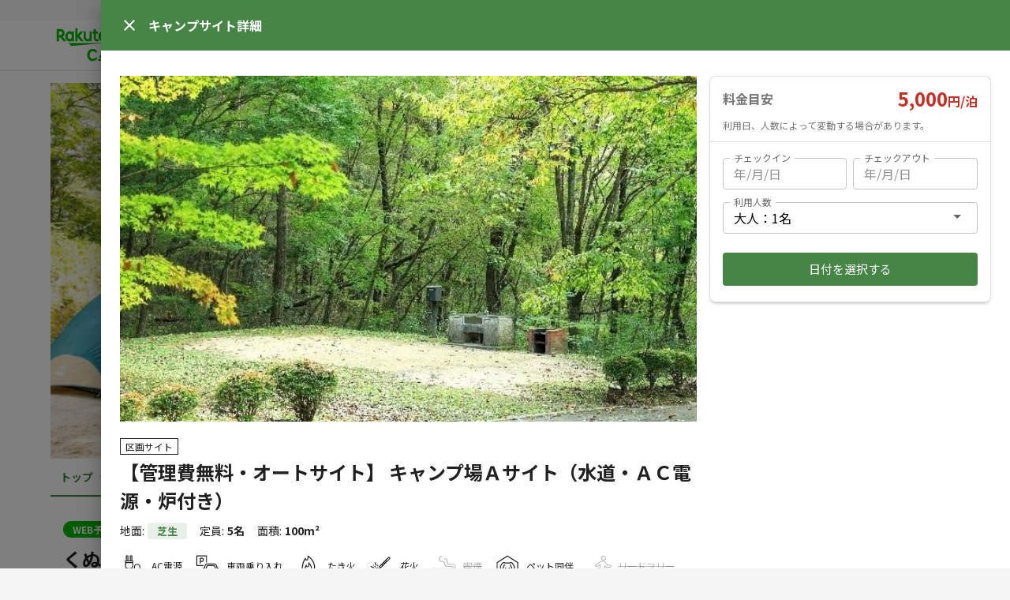

--- FILE ---
content_type: text/html; charset=utf-8
request_url: https://camp.travel.rakuten.co.jp/properties/1150/72632
body_size: 8426
content:
<!DOCTYPE html><html lang="ja"><head><script>(function(w,d,s,l,i){w[l]=w[l]||[];w[l].push({'gtm.start':
new Date().getTime(),event:'gtm.js'});var f=d.getElementsByTagName(s)[0],
j=d.createElement(s),dl=l!='dataLayer'?'&l='+l:'';j.async=true;j.src=
'https://www.googletagmanager.com/gtm.js?id='+i+dl;f.parentNode.insertBefore(j,f);
})(window,document,'script','dataLayer','GTM-TDTHM8X');</script>
<meta charset="utf-8" /><title>くぬぎの森オートキャンプ場（休暇村 帝釈峡） 【管理費無料・オートサイト】 キャンプ場Ａサイト（水道・ＡＣ電源・炉付き）｜楽天トラベルキャンプ</title><meta content="Aサイト（AC電源、水道、炉付き）" name="description" /><meta content="くぬぎの森オートキャンプ場（休暇村 帝釈峡） 【管理費無料・オートサイト】 キャンプ場Ａサイト（水道・ＡＣ電源・炉付き）" property="og:title" /><meta content="article" property="og:type" /><meta content="ja_JP" property="og:locale" /><meta content="https://storage.googleapis.com/rakuten-camp-pro-assets/uploads%2Febd29b8eb5feb9acedf276253d5f0890.jpeg" property="og:image" /><meta content="楽天トラベルキャンプ" property="og:site_name" /><meta content="Aサイト（AC電源、水道、炉付き）" property="og:description" /><meta content="https://camp.travel.rakuten.co.jp/1150/properties/72632/72632" property="og:url" /><link href="https://camp.travel.rakuten.co.jp/properties/1150" rel="canonical" /><meta content="viewport-fit=cover, width=device-width, initial-scale=1.0, minimum-scale=1.0, maximum-scale=1.0, user-scalable=no" name="viewport" /><meta content="telephone=no" name="format-detection" /><meta content="no" name="msapplication-tap-highlight" /><meta content="IE=edge,chrome=1" http-equiv="X-UA-Compatible" /><meta name="csrf-param" content="authenticity_token" />
<meta name="csrf-token" content="v6peOCTBKuFXQ4pRCo4xkAkRjIdPFMQItdsoqPFcRg4PSRJzVziIwzkxftJtUR2LqmDfM8e1WpxlUanw3LVbzA" /><meta name="csp-nonce" /><meta content="yes" name="apple-mobile-web-app-capable" /><meta content="楽天トラベルキャンプ" name="apple-mobile-web-app-title" /><meta content="black" name="apple-mobile-web-app-status-bar-style" /><meta content="{&quot;env&quot;:&quot;production&quot;,&quot;sentry&quot;:&quot;https://6eff32dfb3e348ef9515ad112f06b308@o4504762056704000.ingest.sentry.io/4504762420625408&quot;,&quot;googleAPIKey&quot;:&quot;AIzaSyB3z09N3mlvhhsHpQ164pX7gJb3-d2dnJY&quot;,&quot;language&quot;:&quot;ja&quot;,&quot;userAuthenticated&quot;:false,&quot;hostAuthenticated&quot;:false,&quot;paymentGateway&quot;:&quot;https://step.payment.rakuten.co.jp/step/payment/V1&quot;,&quot;roomGroup&quot;:{&quot;id&quot;:72632,&quot;propertyId&quot;:1150,&quot;order&quot;:null,&quot;roomTitle&quot;:{&quot;ja&quot;:&quot;【管理費無料・オートサイト】 キャンプ場Ａサイト（水道・ＡＣ電源・炉付き）&quot;},&quot;houseRule&quot;:{&quot;ja&quot;:&quot;■くぬぎの森キャンプ場Ａサイト（水道・AC電源100V20A・炉付き）\nサイトスペースは駐車スペース（車１台まで）も含めて約10ｍ×10ｍとなります。\nまた本館にてレストランや大浴場もご利用頂けます。（本館までお車で約3分）\n大自然の静かな森の中で、ゆっくりとした時間を家族と、友人と、仲間と一緒に過ごしてみませんか。\n\n≪料金≫\nサイト利用料　5,000円～\n\nチェックイン\t13時00分～18時00分\nチェックアウト\t11時00分まで\n\n※くぬぎの森キャンプ場禁止事項\n【直火】：不可\n【ペット】：条件付で可（放し飼いにしない・糞の処理をすること。）\n【花火】：条件付で可（打ち上げ花火は禁止・花火の後始末は責任を持って必ず行うこと・芝生の上でしないこと・21:00まで）\n【発電機】：不可\n\n※レンタルテントのご用意はございません。\n※ペットも同宿される場合は予めご連絡ください。\n※本館大浴場をご利用いただけます。&quot;},&quot;houseManual&quot;:{},&quot;description&quot;:{&quot;ja&quot;:&quot;Aサイト（AC電源、水道、炉付き）\nお車1台がサイト内に駐車できるオートサイト。\n広さは駐車スペースを合わせて約10ｍ×10ｍ。\n区画内にAC電源と流し台が付いた水道、飯ごうなどの調理が出来る炉があり、一番人気のサイトです。&quot;},&quot;size&quot;:100.0,&quot;roomType&quot;:null,&quot;maximumGuests&quot;:5,&quot;minimumAdultGuests&quot;:null,&quot;beds&quot;:null,&quot;bedrooms&quot;:null,&quot;bathrooms&quot;:null,&quot;bathtubs&quot;:null,&quot;lawType&quot;:&quot;camping&quot;,&quot;roomGroupType&quot;:&quot;partitioned_site&quot;,&quot;roomGroupTypeName&quot;:&quot;区画サイト&quot;,&quot;groundType&quot;:&quot;lawn&quot;,&quot;groundTypeName&quot;:&quot;芝生&quot;,&quot;reviewStats&quot;:null,&quot;basicPriceSetting&quot;:{&quot;basePrice&quot;:5000,&quot;weeklyDiscount&quot;:null,&quot;cleaningFee&quot;:null,&quot;dailyCleaningFee&quot;:null,&quot;priceForExtraPerson&quot;:null,&quot;personsForExtraFee&quot;:null,&quot;weekendPrice&quot;:null,&quot;isFridayWeekend&quot;:false,&quot;isSaturdayWeekend&quot;:false,&quot;isSundayWeekend&quot;:false,&quot;isChildrenPriceSetting&quot;:false,&quot;isExtraChildrenPriceSetting&quot;:false,&quot;updatedAt&quot;:&quot;2024-03-15T05:22:41.000Z&quot;},&quot;cancelPolicy&quot;:{&quot;cancelType&quot;:&quot;semi_normal&quot;},&quot;reservationRequirement&quot;:{&quot;reservationType&quot;:&quot;stay&quot;,&quot;acceptDays&quot;:1,&quot;acceptDaysHour&quot;:18,&quot;intervalDays&quot;:null,&quot;autoExtendedMonthSpan&quot;:null,&quot;minimumStays&quot;:1,&quot;maximumStays&quot;:null,&quot;checkinFrom&quot;:13,&quot;checkinTo&quot;:18,&quot;checkoutTo&quot;:11,&quot;beforeCheckinMessage&quot;:{},&quot;checkinInstruction&quot;:{},&quot;updatedAt&quot;:&quot;2024-03-15T05:24:30.000Z&quot;},&quot;childrenPriceSettings&quot;:[],&quot;bedTypes&quot;:[],&quot;photos&quot;:[{&quot;caption&quot;:null,&quot;order&quot;:0,&quot;hashCaption&quot;:{},&quot;url&quot;:&quot;https://storage.googleapis.com/rakuten-camp-pro-assets/uploads%2F84a5145b6453a3c1d457369454825fc3.jpeg&quot;,&quot;derivatives&quot;:{&quot;large&quot;:&quot;https://storage.googleapis.com/rakuten-camp-pro-assets/uploads%2F84a5145b6453a3c1d457369454825fc3.jpeg&quot;,&quot;medium&quot;:&quot;https://storage.googleapis.com/rakuten-camp-pro-assets/uploads%2Febd29b8eb5feb9acedf276253d5f0890.jpeg&quot;,&quot;small&quot;:&quot;https://storage.googleapis.com/rakuten-camp-pro-assets/uploads%2F19aa2047de7815863243196a21b4d747.jpeg&quot;}}],&quot;amenities&quot;:[{&quot;code&quot;:&quot;wifi&quot;,&quot;category&quot;:&quot;service&quot;,&quot;id&quot;:1,&quot;categoryName&quot;:&quot;サービス&quot;,&quot;name&quot;:&quot;無料Wi-Fi&quot;,&quot;enabled&quot;:false},{&quot;code&quot;:&quot;ac_power_supply&quot;,&quot;category&quot;:&quot;outdoor&quot;,&quot;id&quot;:30,&quot;categoryName&quot;:&quot;アウトドア&quot;,&quot;name&quot;:&quot;AC電源&quot;,&quot;enabled&quot;:true},{&quot;code&quot;:&quot;bonfire&quot;,&quot;category&quot;:&quot;outdoor&quot;,&quot;id&quot;:32,&quot;categoryName&quot;:&quot;アウトドア&quot;,&quot;name&quot;:&quot;たき火台&quot;,&quot;enabled&quot;:false},{&quot;code&quot;:&quot;oven&quot;,&quot;category&quot;:&quot;outdoor&quot;,&quot;id&quot;:33,&quot;categoryName&quot;:&quot;アウトドア&quot;,&quot;name&quot;:&quot;かまど&quot;,&quot;enabled&quot;:true},{&quot;code&quot;:&quot;camping_gear_set&quot;,&quot;category&quot;:&quot;service&quot;,&quot;id&quot;:34,&quot;categoryName&quot;:&quot;サービス&quot;,&quot;name&quot;:&quot;キャンプ道具一式レンタル&quot;,&quot;enabled&quot;:false}],&quot;houseRules&quot;:[{&quot;key&quot;:&quot;parking&quot;,&quot;name&quot;:&quot;車両乗り入れ&quot;,&quot;allowed&quot;:true},{&quot;key&quot;:&quot;firepit&quot;,&quot;name&quot;:&quot;たき火&quot;,&quot;allowed&quot;:true},{&quot;key&quot;:&quot;sparklers&quot;,&quot;name&quot;:&quot;花火&quot;,&quot;allowed&quot;:true},{&quot;key&quot;:&quot;smoking&quot;,&quot;name&quot;:&quot;喫煙&quot;,&quot;allowed&quot;:false},{&quot;key&quot;:&quot;pet&quot;,&quot;name&quot;:&quot;ペット同伴&quot;,&quot;allowed&quot;:true},{&quot;key&quot;:&quot;leash_free_site&quot;,&quot;name&quot;:&quot;リードフリー&quot;,&quot;allowed&quot;:false}],&quot;updatedAt&quot;:&quot;2025-05-13T07:42:27.000Z&quot;,&quot;estimatedPrice&quot;:null,&quot;lowestPrice&quot;:null,&quot;reservationAcceptanceSetting&quot;:null},&quot;propertyPageBanners&quot;:{&quot;upper&quot;:[{&quot;href&quot;:&quot;https://camp.travel.rakuten.co.jp/campaign-files/coupon/2601/index.html?l-id=properties-high-bnr-coupon10&quot;,&quot;src&quot;:&quot;https://camp.travel.rakuten.co.jp/campaign-files/banners/coupon-2601-640x100.png&quot;,&quot;alt&quot;:&quot;10%OFFクーポンプレゼントキャンペーン&quot;,&quot;from&quot;:&quot;2026-01-05T02:00:00.000Z&quot;,&quot;to&quot;:&quot;2026-01-31T14:59:00.000Z&quot;,&quot;newWindow&quot;:true}],&quot;lower&quot;:[{&quot;href&quot;:&quot;https://camp.travel.rakuten.co.jp/campaign-files/guide/index.html?l-id=properties-low-bnr-guide&quot;,&quot;src&quot;:&quot;https://camp.travel.rakuten.co.jp/campaign-files/banners/guide-640x100.png&quot;,&quot;alt&quot;:&quot;楽天トラベルキャンプご利用ガイド&quot;,&quot;from&quot;:null,&quot;to&quot;:null,&quot;newWindow&quot;:false}]},&quot;property&quot;:{&quot;id&quot;:1150,&quot;title&quot;:{&quot;ja&quot;:&quot;くぬぎの森オートキャンプ場（休暇村 帝釈峡）&quot;},&quot;countryCode&quot;:&quot;jp&quot;,&quot;zipCode&quot;:&quot;7295132&quot;,&quot;prefecture&quot;:{&quot;en&quot;:&quot;Hiroshima&quot;,&quot;ja&quot;:&quot;広島県&quot;},&quot;subareaId&quot;:228,&quot;city&quot;:&quot;庄原市&quot;,&quot;hashCity&quot;:{},&quot;streetAddress&quot;:&quot;東城町三坂962-1&quot;,&quot;hashStreetAddress&quot;:{},&quot;aptName&quot;:&quot;休暇村 帝釈峡 くぬぎの森オートキャンプ場&quot;,&quot;hashAptName&quot;:{},&quot;description&quot;:{&quot;ja&quot;:&quot;オートサイトで移動も楽々\nサイトスペースは約10ｍ×10ｍ、区画内に駐車できます。\nまた本館にてレストランや大浴場もご利用頂けます。（本館までお車で約3分）\nＡサイト「水道・AC電源・炉付」16サイト　Bサイト「AC電源付」9サイト　Cサイト「電源なし・水道なし」17サイト\n当施設は自然豊かな立地にあり、様々ないきものが生息しております。\n特に屋外での活動やBBQなどを行う際には、虫さされ対策として長そで長ズボンの着用をお願いします。\nまた、虫よけスプレーや蚊とりせんこうなどでの防虫対策をおすすめいたします。&quot;},&quot;lat&quot;:&quot;34.84589100000001&quot;,&quot;lon&quot;:&quot;133.2348946&quot;,&quot;elevation&quot;:490.8,&quot;timezone&quot;:&quot;Asia/Tokyo&quot;,&quot;propertyType&quot;:null,&quot;route&quot;:&quot;■車でお越しの方\n・中国自動車道東城ICより県道25号線に入り、神竜湖方面へ約8kmで休暇村。(東城ICから約15分)\n\n・山陽自動車道福山東ICより国道182号線を東城方面へ約60分、友末交差点を左折県道25号線へ入り、神龍湖方面へ。&quot;,&quot;hashRoute&quot;:{},&quot;geoLocation&quot;:{&quot;lat&quot;:&quot;34.84589100000001&quot;,&quot;lon&quot;:&quot;133.2348946&quot;},&quot;disinfectionMeasureCodes&quot;:null,&quot;photos&quot;:[{&quot;caption&quot;:&quot;大自然の中で楽しむキャンプ　in くぬぎの森キャンプ場&quot;,&quot;hashCaption&quot;:null,&quot;order&quot;:0,&quot;url&quot;:&quot;https://storage.googleapis.com/rakuten-camp-pro-assets/uploads%2F5aac0b21c0dd8454b36c636c3ca13ea8.jpeg&quot;,&quot;derivatives&quot;:{&quot;large&quot;:&quot;https://storage.googleapis.com/rakuten-camp-pro-assets/uploads%2F5aac0b21c0dd8454b36c636c3ca13ea8.jpeg&quot;,&quot;medium&quot;:&quot;https://storage.googleapis.com/rakuten-camp-pro-assets/uploads%2F944d0cb397d3d2928d2435bf02d33bda.jpeg&quot;,&quot;small&quot;:&quot;https://storage.googleapis.com/rakuten-camp-pro-assets/uploads%2Ff15197f7d2eefa42174503fa2971e609.jpeg&quot;}},{&quot;caption&quot;:&quot;7月が狙い目！！ クワガタのいるキャンプ場&quot;,&quot;hashCaption&quot;:null,&quot;order&quot;:2,&quot;url&quot;:&quot;https://storage.googleapis.com/rakuten-camp-pro-assets/uploads%2F5cfe1511e200ca35eb5dce5707685422.jpeg&quot;,&quot;derivatives&quot;:{&quot;large&quot;:&quot;https://storage.googleapis.com/rakuten-camp-pro-assets/uploads%2F5cfe1511e200ca35eb5dce5707685422.jpeg&quot;,&quot;medium&quot;:&quot;https://storage.googleapis.com/rakuten-camp-pro-assets/uploads%2F49077875966fbca6ebf2f944a4649901.jpeg&quot;,&quot;small&quot;:&quot;https://storage.googleapis.com/rakuten-camp-pro-assets/uploads%2F6d0e9e3af02e7b703700cc80dcf879a7.jpeg&quot;}},{&quot;caption&quot;:&quot;夜は焚き火でキャンプを満喫&quot;,&quot;hashCaption&quot;:null,&quot;order&quot;:3,&quot;url&quot;:&quot;https://storage.googleapis.com/rakuten-camp-pro-assets/uploads%2F777141341704bbfa6bbc1d34c69b181e.jpeg&quot;,&quot;derivatives&quot;:{&quot;large&quot;:&quot;https://storage.googleapis.com/rakuten-camp-pro-assets/uploads%2F777141341704bbfa6bbc1d34c69b181e.jpeg&quot;,&quot;medium&quot;:&quot;https://storage.googleapis.com/rakuten-camp-pro-assets/uploads%2Fe06f0da2f6a910557f0a8b557d29b763.jpeg&quot;,&quot;small&quot;:&quot;https://storage.googleapis.com/rakuten-camp-pro-assets/uploads%2Fcfafc342ae1518b9fdab62e81dc969a6.jpeg&quot;}},{&quot;caption&quot;:&quot;手ぶらキャンププランもあります&quot;,&quot;hashCaption&quot;:null,&quot;order&quot;:4,&quot;url&quot;:&quot;https://storage.googleapis.com/rakuten-camp-pro-assets/uploads%2F78d40404fd1bb31a305085801d99544e.jpeg&quot;,&quot;derivatives&quot;:{&quot;large&quot;:&quot;https://storage.googleapis.com/rakuten-camp-pro-assets/uploads%2F78d40404fd1bb31a305085801d99544e.jpeg&quot;,&quot;medium&quot;:&quot;https://storage.googleapis.com/rakuten-camp-pro-assets/uploads%2F4e978e0fb596874b4c532a2fe8f16a37.jpeg&quot;,&quot;small&quot;:&quot;https://storage.googleapis.com/rakuten-camp-pro-assets/uploads%2F81473c24257149981117129b1f3bcded.jpeg&quot;}},{&quot;caption&quot;:&quot;新緑の時期は黄緑色の 木々がきれいです&quot;,&quot;hashCaption&quot;:null,&quot;order&quot;:5,&quot;url&quot;:&quot;https://storage.googleapis.com/rakuten-camp-pro-assets/uploads%2Ff0b8348d2aba5dd64882ab02cb996e5c.jpeg&quot;,&quot;derivatives&quot;:{&quot;large&quot;:&quot;https://storage.googleapis.com/rakuten-camp-pro-assets/uploads%2Ff0b8348d2aba5dd64882ab02cb996e5c.jpeg&quot;,&quot;medium&quot;:&quot;https://storage.googleapis.com/rakuten-camp-pro-assets/uploads%2Fec892f218a9e50e672344a82e098d034.jpeg&quot;,&quot;small&quot;:&quot;https://storage.googleapis.com/rakuten-camp-pro-assets/uploads%2F572c33dd90592ba1b1a344a2877a7c31.jpeg&quot;}},{&quot;caption&quot;:&quot;Aサイト（AC電源、水道、炉付き）&quot;,&quot;hashCaption&quot;:null,&quot;order&quot;:6,&quot;url&quot;:&quot;https://storage.googleapis.com/rakuten-camp-pro-assets/uploads%2Fc30146c8cd90b73570d8ef337563735d.jpeg&quot;,&quot;derivatives&quot;:{&quot;large&quot;:&quot;https://storage.googleapis.com/rakuten-camp-pro-assets/uploads%2Fc30146c8cd90b73570d8ef337563735d.jpeg&quot;,&quot;medium&quot;:&quot;https://storage.googleapis.com/rakuten-camp-pro-assets/uploads%2Fec2cf8a7a860d606182643b995352fd5.jpeg&quot;,&quot;small&quot;:&quot;https://storage.googleapis.com/rakuten-camp-pro-assets/uploads%2Fe133f2b6b0f765244f177031828d046b.jpeg&quot;}},{&quot;caption&quot;:&quot;Bサイト（AC電源付き）&quot;,&quot;hashCaption&quot;:null,&quot;order&quot;:7,&quot;url&quot;:&quot;https://storage.googleapis.com/rakuten-camp-pro-assets/uploads%2F1fb9e38c359442578153331a97ccd011.jpeg&quot;,&quot;derivatives&quot;:{&quot;large&quot;:&quot;https://storage.googleapis.com/rakuten-camp-pro-assets/uploads%2F1fb9e38c359442578153331a97ccd011.jpeg&quot;,&quot;medium&quot;:&quot;https://storage.googleapis.com/rakuten-camp-pro-assets/uploads%2F270e3ec9705f7f76688ecabffa479d00.jpeg&quot;,&quot;small&quot;:&quot;https://storage.googleapis.com/rakuten-camp-pro-assets/uploads%2Fe5ac4bd73465e5858bb333975f42e2c5.jpeg&quot;}},{&quot;caption&quot;:&quot;Cサイト&quot;,&quot;hashCaption&quot;:null,&quot;order&quot;:8,&quot;url&quot;:&quot;https://storage.googleapis.com/rakuten-camp-pro-assets/uploads%2F1e635349961feb2e75e08b2e261491c4.jpeg&quot;,&quot;derivatives&quot;:{&quot;large&quot;:&quot;https://storage.googleapis.com/rakuten-camp-pro-assets/uploads%2F1e635349961feb2e75e08b2e261491c4.jpeg&quot;,&quot;medium&quot;:&quot;https://storage.googleapis.com/rakuten-camp-pro-assets/uploads%2F4a505edc1c036c5897f7d20915c72df0.jpeg&quot;,&quot;small&quot;:&quot;https://storage.googleapis.com/rakuten-camp-pro-assets/uploads%2Fb4ebfee1488638881a150093e52fac3d.jpeg&quot;}},{&quot;caption&quot;:&quot;場内マップ&quot;,&quot;hashCaption&quot;:null,&quot;order&quot;:9,&quot;url&quot;:&quot;https://storage.googleapis.com/rakuten-camp-pro-assets/uploads%2Fcf3416f0b8e7a00e65002fbe87f55bf3.jpeg&quot;,&quot;derivatives&quot;:{&quot;large&quot;:&quot;https://storage.googleapis.com/rakuten-camp-pro-assets/uploads%2Fcf3416f0b8e7a00e65002fbe87f55bf3.jpeg&quot;,&quot;medium&quot;:&quot;https://storage.googleapis.com/rakuten-camp-pro-assets/uploads%2Fbcf9ee6a563cf613f2f84bdef527fba5.jpeg&quot;,&quot;small&quot;:&quot;https://storage.googleapis.com/rakuten-camp-pro-assets/uploads%2F4f5e8eed5a928afd70adbf1e89a5c1a4.jpeg&quot;}},{&quot;caption&quot;:&quot;さもやまの湯 本館大浴場&quot;,&quot;hashCaption&quot;:null,&quot;order&quot;:10,&quot;url&quot;:&quot;https://storage.googleapis.com/rakuten-camp-pro-assets/uploads%2F1440571cf6eb3472598b2a0856711911.jpeg&quot;,&quot;derivatives&quot;:{&quot;large&quot;:&quot;https://storage.googleapis.com/rakuten-camp-pro-assets/uploads%2F1440571cf6eb3472598b2a0856711911.jpeg&quot;,&quot;medium&quot;:&quot;https://storage.googleapis.com/rakuten-camp-pro-assets/uploads%2Fa1449e926e2bee426dc60199d5e5ac49.jpeg&quot;,&quot;small&quot;:&quot;https://storage.googleapis.com/rakuten-camp-pro-assets/uploads%2F2e156bb24756ae94630137e190f9a99c.jpeg&quot;}},{&quot;caption&quot;:&quot;キャンプ場入り口すぐの炊事棟&quot;,&quot;hashCaption&quot;:null,&quot;order&quot;:11,&quot;url&quot;:&quot;https://storage.googleapis.com/rakuten-camp-pro-assets/uploads%2Fae6cf00987dcea2cf0e2bc5e744879de.jpeg&quot;,&quot;derivatives&quot;:{&quot;large&quot;:&quot;https://storage.googleapis.com/rakuten-camp-pro-assets/uploads%2Fae6cf00987dcea2cf0e2bc5e744879de.jpeg&quot;,&quot;medium&quot;:&quot;https://storage.googleapis.com/rakuten-camp-pro-assets/uploads%2Ff8b9f69e859408892662e99e56e36b36.jpeg&quot;,&quot;small&quot;:&quot;https://storage.googleapis.com/rakuten-camp-pro-assets/uploads%2F85e585cc3b01f0e9b9fdd35f246f481f.jpeg&quot;}},{&quot;caption&quot;:&quot; キャンプ場入り口すぐの炊事棟（近景）&quot;,&quot;hashCaption&quot;:null,&quot;order&quot;:12,&quot;url&quot;:&quot;https://storage.googleapis.com/rakuten-camp-pro-assets/uploads%2F22141d1184eb4e00a74308583c3ce74f.jpeg&quot;,&quot;derivatives&quot;:{&quot;large&quot;:&quot;https://storage.googleapis.com/rakuten-camp-pro-assets/uploads%2F22141d1184eb4e00a74308583c3ce74f.jpeg&quot;,&quot;medium&quot;:&quot;https://storage.googleapis.com/rakuten-camp-pro-assets/uploads%2F2926914a7f12de58c4a1db04b5da9386.jpeg&quot;,&quot;small&quot;:&quot;https://storage.googleapis.com/rakuten-camp-pro-assets/uploads%2Fb5216f1208ca664fa863db10d802f271.jpeg&quot;}},{&quot;caption&quot;:&quot;キャンプ場トイレ１&quot;,&quot;hashCaption&quot;:null,&quot;order&quot;:13,&quot;url&quot;:&quot;https://storage.googleapis.com/rakuten-camp-pro-assets/uploads%2F0aacf20b848c63e823f4874b6e2aee87.jpeg&quot;,&quot;derivatives&quot;:{&quot;large&quot;:&quot;https://storage.googleapis.com/rakuten-camp-pro-assets/uploads%2F0aacf20b848c63e823f4874b6e2aee87.jpeg&quot;,&quot;medium&quot;:&quot;https://storage.googleapis.com/rakuten-camp-pro-assets/uploads%2F373421e8e4791ec9325f53c12e7bba64.jpeg&quot;,&quot;small&quot;:&quot;https://storage.googleapis.com/rakuten-camp-pro-assets/uploads%2Fe02f4749546a927279114cd790691a96.jpeg&quot;}},{&quot;caption&quot;:&quot; キャンプ場トイレ２&quot;,&quot;hashCaption&quot;:null,&quot;order&quot;:14,&quot;url&quot;:&quot;https://storage.googleapis.com/rakuten-camp-pro-assets/uploads%2F257f96cdc712b03f0e9d3d5bd092f0e0.jpeg&quot;,&quot;derivatives&quot;:{&quot;large&quot;:&quot;https://storage.googleapis.com/rakuten-camp-pro-assets/uploads%2F257f96cdc712b03f0e9d3d5bd092f0e0.jpeg&quot;,&quot;medium&quot;:&quot;https://storage.googleapis.com/rakuten-camp-pro-assets/uploads%2F722cfe3ef3f2ee6f169181828e96f926.jpeg&quot;,&quot;small&quot;:&quot;https://storage.googleapis.com/rakuten-camp-pro-assets/uploads%2F10f0635af032f957b7c78a0616fe7e22.jpeg&quot;}},{&quot;caption&quot;:&quot;キャンプ場レンタル備品は色々あります&quot;,&quot;hashCaption&quot;:null,&quot;order&quot;:15,&quot;url&quot;:&quot;https://storage.googleapis.com/rakuten-camp-pro-assets/uploads%2Fbaaecf5519a0937ad27f9aee3170cfc8.jpeg&quot;,&quot;derivatives&quot;:{&quot;large&quot;:&quot;https://storage.googleapis.com/rakuten-camp-pro-assets/uploads%2Fbaaecf5519a0937ad27f9aee3170cfc8.jpeg&quot;,&quot;medium&quot;:&quot;https://storage.googleapis.com/rakuten-camp-pro-assets/uploads%2F4c8485d79e52991b5c49fcab41f649b0.jpeg&quot;,&quot;small&quot;:&quot;https://storage.googleapis.com/rakuten-camp-pro-assets/uploads%2F34e8b7ad148bdf47fc42d7dd0cb476f5.jpeg&quot;}},{&quot;caption&quot;:&quot;四季を通じて満天の星空が楽しめます。&quot;,&quot;hashCaption&quot;:null,&quot;order&quot;:16,&quot;url&quot;:&quot;https://storage.googleapis.com/rakuten-camp-pro-assets/uploads%2Fead858b10c2a48b9b9ca2d89a5fe042f.jpeg&quot;,&quot;derivatives&quot;:{&quot;large&quot;:&quot;https://storage.googleapis.com/rakuten-camp-pro-assets/uploads%2Fead858b10c2a48b9b9ca2d89a5fe042f.jpeg&quot;,&quot;medium&quot;:&quot;https://storage.googleapis.com/rakuten-camp-pro-assets/uploads%2F5a28b9e367172ae3cea9be74e5693468.jpeg&quot;,&quot;small&quot;:&quot;https://storage.googleapis.com/rakuten-camp-pro-assets/uploads%2F6e22c406db7dcb794ddcbf5ada1e899e.jpeg&quot;}}],&quot;tags&quot;:[{&quot;code&quot;:&quot;ash_dump&quot;,&quot;name&quot;:&quot;灰捨て場&quot;,&quot;category&quot;:&quot;facilities&quot;},{&quot;code&quot;:&quot;bath&quot;,&quot;name&quot;:&quot;温浴施設&quot;,&quot;category&quot;:&quot;facilities&quot;},{&quot;code&quot;:&quot;flush_toilet&quot;,&quot;name&quot;:&quot;水洗トイレ&quot;,&quot;category&quot;:&quot;facilities&quot;},{&quot;code&quot;:&quot;garbage_disposal&quot;,&quot;name&quot;:&quot;ゴミ捨て場&quot;,&quot;category&quot;:&quot;facilities&quot;},{&quot;code&quot;:&quot;laundry&quot;,&quot;name&quot;:&quot;コインランドリー&quot;,&quot;category&quot;:&quot;facilities&quot;},{&quot;code&quot;:&quot;outdoor_kitchen&quot;,&quot;name&quot;:&quot;炊事場&quot;,&quot;category&quot;:&quot;facilities&quot;},{&quot;code&quot;:&quot;parking&quot;,&quot;name&quot;:&quot;駐車場&quot;,&quot;category&quot;:&quot;facilities&quot;},{&quot;code&quot;:&quot;restaurant&quot;,&quot;name&quot;:&quot;レストラン・食堂&quot;,&quot;category&quot;:&quot;facilities&quot;},{&quot;code&quot;:&quot;sauna&quot;,&quot;name&quot;:&quot;サウナ&quot;,&quot;category&quot;:&quot;facilities&quot;},{&quot;code&quot;:&quot;shop&quot;,&quot;name&quot;:&quot;売店&quot;,&quot;category&quot;:&quot;facilities&quot;},{&quot;code&quot;:&quot;vending_machine&quot;,&quot;name&quot;:&quot;自動販売機&quot;,&quot;category&quot;:&quot;facilities&quot;},{&quot;code&quot;:&quot;beginner_friendly&quot;,&quot;name&quot;:&quot;初心者歓迎&quot;,&quot;category&quot;:&quot;features&quot;},{&quot;code&quot;:&quot;couples&quot;,&quot;name&quot;:&quot;カップルにおすすめ&quot;,&quot;category&quot;:&quot;features&quot;},{&quot;code&quot;:&quot;family_camping&quot;,&quot;name&quot;:&quot;ファミリーにおすすめ&quot;,&quot;category&quot;:&quot;features&quot;},{&quot;code&quot;:&quot;group_camping&quot;,&quot;name&quot;:&quot;グループにおすすめ&quot;,&quot;category&quot;:&quot;features&quot;},{&quot;code&quot;:&quot;insect_catching&quot;,&quot;name&quot;:&quot;虫捕り&quot;,&quot;category&quot;:&quot;features&quot;},{&quot;code&quot;:&quot;rental_equipments&quot;,&quot;name&quot;:&quot;レンタルあり&quot;,&quot;category&quot;:&quot;features&quot;},{&quot;code&quot;:&quot;solo_camping&quot;,&quot;name&quot;:&quot;ソロにおすすめ&quot;,&quot;category&quot;:&quot;features&quot;},{&quot;code&quot;:&quot;stargazing&quot;,&quot;name&quot;:&quot;天体観測&quot;,&quot;category&quot;:&quot;features&quot;},{&quot;code&quot;:&quot;starry_sky_shooting&quot;,&quot;name&quot;:&quot;星空撮影&quot;,&quot;category&quot;:&quot;features&quot;},{&quot;code&quot;:&quot;strong_signal&quot;,&quot;name&quot;:&quot;携帯電波あり&quot;,&quot;category&quot;:&quot;features&quot;},{&quot;code&quot;:&quot;forest&quot;,&quot;name&quot;:&quot;林間&quot;,&quot;category&quot;:&quot;location&quot;},{&quot;code&quot;:&quot;nearby_convenience_store&quot;,&quot;name&quot;:&quot;コンビニ&quot;,&quot;category&quot;:&quot;neighborhood&quot;},{&quot;code&quot;:&quot;nearby_home_improvement_store&quot;,&quot;name&quot;:&quot;ホームセンター&quot;,&quot;category&quot;:&quot;neighborhood&quot;},{&quot;code&quot;:&quot;nearby_hospital&quot;,&quot;name&quot;:&quot;病院&quot;,&quot;category&quot;:&quot;neighborhood&quot;},{&quot;code&quot;:&quot;nearby_super_market&quot;,&quot;name&quot;:&quot;スーパー&quot;,&quot;category&quot;:&quot;neighborhood&quot;},{&quot;code&quot;:&quot;cash&quot;,&quot;name&quot;:&quot;現金&quot;,&quot;category&quot;:&quot;payment_methods&quot;},{&quot;code&quot;:&quot;credit&quot;,&quot;name&quot;:&quot;クレジットカード&quot;,&quot;category&quot;:&quot;payment_methods&quot;}],&quot;information&quot;:{&quot;tagline&quot;:{&quot;ja&quot;:&quot;大自然の中で、癒しの景色とクワガタに出会えるキャンプ場&quot;},&quot;phoneNumber&quot;:null,&quot;parking&quot;:{&quot;ja&quot;:&quot;各サイトに1台　その他共用の駐車場あります。（無料）&quot;},&quot;facilities&quot;:{&quot;ja&quot;:&quot;管理棟 / 炊事棟（2棟） / 自販機（飲料水） / ファイヤーサークル\n【トイレ棟】：3棟（和式／男女別／水洗）\n\n・さもやまの湯 本館大浴場\n利用時間\t14：00～21：00受付終了（22：00までに退出）\n料金　大人500円、小学生300円、幼児（４歳以上）200円\n\n・コインランドリー\t\n洗濯機：3台（￥200／回）\n乾燥機：3台（￥100／30分）\n\n・売店\nお菓子類、洗面具、薪、炭、アイスクリーム、氷など&quot;},&quot;rentals&quot;:{&quot;ja&quot;:&quot;☆★主なレンタル備品☆★\nバーベキューコンロ(8～10人用)網・火バサミ付き　 1,500円\nタープテント　1,500円\n投光器（三脚付き） 1,000円\n延長コード　　　　 　　300円\nキャンプイス　　　　　　300円\n※その他のレンタル品も有り\n※価格は全て税込です。\n\n☆★本館売店コーナー☆★\n炭（３ｋｇ）700円　薪 600円\nその他、タオルや歯ブラシ、ひげそりなども有ります。\n※価格は全て税込です。\n※レンタルテントのご用意はございません。&quot;},&quot;businessPeriodType&quot;:&quot;seasonal&quot;,&quot;businessPeriod&quot;:{&quot;ja&quot;:&quot;3月16日～12月7日迄営業&quot;},&quot;holidayType&quot;:&quot;none&quot;,&quot;holiday&quot;:{&quot;ja&quot;:&quot;&quot;},&quot;payment&quot;:{&quot;ja&quot;:&quot;&quot;},&quot;isAddressRequired&quot;:false,&quot;atmosphere&quot;:75,&quot;userBaseRatio&quot;:{&quot;duo&quot;:25,&quot;solo&quot;:10,&quot;group&quot;:25,&quot;family&quot;:40},&quot;userBase&quot;:{&quot;ja&quot;:&quot;&quot;}},&quot;notice&quot;:null,&quot;lawTypes&quot;:{&quot;hotelBusinessLaw&quot;:0,&quot;camping&quot;:3},&quot;isCouponLabelVisible&quot;:false,&quot;review&quot;:null,&quot;updatedAt&quot;:&quot;2025-01-30T02:16:08.000Z&quot;,&quot;favorite&quot;:null,&quot;user&quot;:{&quot;qualifiedInvoiceIssuer&quot;:{&quot;registrationNumber&quot;:&quot;T2010505002109&quot;}},&quot;favoriteCount&quot;:20}}" name="x-application-data" /><link href="https://fonts.googleapis.com" rel="preconnect" /><link crossorigin="anonymous" href="https://fonts.gstatic.com" rel="preconnect" /><link href="https://fonts.googleapis.com/css2?family=Noto+Sans+JP:wght@400;700&amp;display=swap" rel="stylesheet" /><link rel="stylesheet" media="all" href="/assets/application-b8738ba5932e1661e73ae6f44f37db26952488f3b9a15d44333a4aca705ae95d.css" /><link rel="stylesheet" media="screen" href="/packs/properties/show-c14b13f143c39e902ca9.css" /><script src="/packs/application-0ad586b0ffe2237eda8a.js"></script><script src="//www.rakuten.co.jp/com/advance/gora/TopPage_Targeting/responsive/condition.js"></script><script src="//r.r10s.jp/com/ap/target/phoenix-3.1.1.min.js"></script></head><body><noscript><iframe src="https://www.googletagmanager.com/ns.html?id=GTM-TDTHM8X" height="0" width="0" style="display:none;visibility:hidden"></iframe></noscript>
<div id="root"></div><script src="/packs/properties/show-f773621272db1e00ff9d.js"></script></body></html>

--- FILE ---
content_type: text/css
request_url: https://camp.travel.rakuten.co.jp/assets/application-b8738ba5932e1661e73ae6f44f37db26952488f3b9a15d44333a4aca705ae95d.css
body_size: 55569
content:
.PresetDateRangePicker_panel{padding:0 22px 11px}.PresetDateRangePicker_button{position:relative;height:100%;text-align:center;background:0 0;border:2px solid #00a699;color:#00a699;padding:4px 12px;margin-right:8px;font:inherit;font-weight:700;line-height:normal;overflow:visible;box-sizing:border-box;cursor:pointer}.PresetDateRangePicker_button:active{outline:0}.PresetDateRangePicker_button__selected{color:#fff;background:#00a699}.SingleDatePickerInput{display:inline-block;background-color:#fff}.SingleDatePickerInput__withBorder{border-radius:2px;border:1px solid #dbdbdb}.SingleDatePickerInput__rtl{direction:rtl}.SingleDatePickerInput__disabled{background-color:#f2f2f2}.SingleDatePickerInput__block{display:block}.SingleDatePickerInput__showClearDate{padding-right:30px}.SingleDatePickerInput_clearDate{background:0 0;border:0;color:inherit;font:inherit;line-height:normal;overflow:visible;cursor:pointer;padding:10px;margin:0 10px 0 5px;position:absolute;right:0;top:50%;transform:translateY(-50%)}.SingleDatePickerInput_clearDate__default:focus,.SingleDatePickerInput_clearDate__default:hover{background:#dbdbdb;border-radius:50%}.SingleDatePickerInput_clearDate__small{padding:6px}.SingleDatePickerInput_clearDate__hide{visibility:hidden}.SingleDatePickerInput_clearDate_svg{fill:#82888a;height:12px;width:15px;vertical-align:middle}.SingleDatePickerInput_clearDate_svg__small{height:9px}.SingleDatePickerInput_calendarIcon{background:0 0;border:0;color:inherit;font:inherit;line-height:normal;overflow:visible;cursor:pointer;display:inline-block;vertical-align:middle;padding:10px;margin:0 5px 0 10px}.SingleDatePickerInput_calendarIcon_svg{fill:#82888a;height:15px;width:14px;vertical-align:middle}.SingleDatePicker{position:relative;display:inline-block}.SingleDatePicker__block{display:block}.SingleDatePicker_picker{z-index:1;background-color:#fff;position:absolute}.SingleDatePicker_picker__rtl{direction:rtl}.SingleDatePicker_picker__directionLeft{left:0}.SingleDatePicker_picker__directionRight{right:0}.SingleDatePicker_picker__portal{background-color:rgba(0,0,0,0.3);position:fixed;top:0;left:0;height:100%;width:100%}.SingleDatePicker_picker__fullScreenPortal{background-color:#fff}.SingleDatePicker_closeButton{background:0 0;border:0;color:inherit;font:inherit;line-height:normal;overflow:visible;cursor:pointer;position:absolute;top:0;right:0;padding:15px;z-index:2}.SingleDatePicker_closeButton:focus,.SingleDatePicker_closeButton:hover{color:#b0b3b4;text-decoration:none}.SingleDatePicker_closeButton_svg{height:15px;width:15px;fill:#cacccd}.DayPickerKeyboardShortcuts_buttonReset{background:0 0;border:0;border-radius:0;color:inherit;font:inherit;line-height:normal;overflow:visible;padding:0;cursor:pointer;font-size:14px}.DayPickerKeyboardShortcuts_buttonReset:active{outline:0}.DayPickerKeyboardShortcuts_show{width:33px;height:26px;position:absolute;z-index:2}.DayPickerKeyboardShortcuts_show::before{content:"";display:block;position:absolute}.DayPickerKeyboardShortcuts_show__bottomRight{bottom:0;right:0}.DayPickerKeyboardShortcuts_show__bottomRight::before{border-top:26px solid transparent;border-right:33px solid #00a699;bottom:0;right:0}.DayPickerKeyboardShortcuts_show__bottomRight:hover::before{border-right:33px solid #008489}.DayPickerKeyboardShortcuts_show__topRight{top:0;right:0}.DayPickerKeyboardShortcuts_show__topRight::before{border-bottom:26px solid transparent;border-right:33px solid #00a699;top:0;right:0}.DayPickerKeyboardShortcuts_show__topRight:hover::before{border-right:33px solid #008489}.DayPickerKeyboardShortcuts_show__topLeft{top:0;left:0}.DayPickerKeyboardShortcuts_show__topLeft::before{border-bottom:26px solid transparent;border-left:33px solid #00a699;top:0;left:0}.DayPickerKeyboardShortcuts_show__topLeft:hover::before{border-left:33px solid #008489}.DayPickerKeyboardShortcuts_showSpan{color:#fff;position:absolute}.DayPickerKeyboardShortcuts_showSpan__bottomRight{bottom:0;right:5px}.DayPickerKeyboardShortcuts_showSpan__topRight{top:1px;right:5px}.DayPickerKeyboardShortcuts_showSpan__topLeft{top:1px;left:5px}.DayPickerKeyboardShortcuts_panel{overflow:auto;background:#fff;border:1px solid #dbdbdb;border-radius:2px;position:absolute;top:0;bottom:0;right:0;left:0;z-index:2;padding:22px;margin:33px;text-align:left}.DayPickerKeyboardShortcuts_title{font-size:16px;font-weight:700;margin:0}.DayPickerKeyboardShortcuts_list{list-style:none;padding:0;font-size:14px}.DayPickerKeyboardShortcuts_close{position:absolute;right:22px;top:22px;z-index:2}.DayPickerKeyboardShortcuts_close:active{outline:0}.DayPickerKeyboardShortcuts_closeSvg{height:15px;width:15px;fill:#cacccd}.DayPickerKeyboardShortcuts_closeSvg:focus,.DayPickerKeyboardShortcuts_closeSvg:hover{fill:#82888a}.CalendarDay{box-sizing:border-box;cursor:pointer;font-size:14px;text-align:center}.CalendarDay:active{outline:0}.CalendarDay__defaultCursor{cursor:default}.CalendarDay__default{border:1px solid #e4e7e7;color:#484848;background:#fff}.CalendarDay__default:hover{background:#e4e7e7;border:1px solid #e4e7e7;color:inherit}.CalendarDay__hovered_offset{background:#f4f5f5;border:1px double #e4e7e7;color:inherit}.CalendarDay__outside{border:0;background:#fff;color:#484848}.CalendarDay__outside:hover{border:0}.CalendarDay__blocked_minimum_nights{background:#fff;border:1px solid #eceeee;color:#cacccd}.CalendarDay__blocked_minimum_nights:active,.CalendarDay__blocked_minimum_nights:hover{background:#fff;color:#cacccd}.CalendarDay__highlighted_calendar{background:#ffe8bc;color:#484848}.CalendarDay__highlighted_calendar:active,.CalendarDay__highlighted_calendar:hover{background:#ffce71;color:#484848}.CalendarDay__selected_span{background:#66e2da;border:1px double #33dacd;color:#fff}.CalendarDay__selected_span:active,.CalendarDay__selected_span:hover{background:#33dacd;border:1px double #33dacd;color:#fff}.CalendarDay__selected,.CalendarDay__selected:active,.CalendarDay__selected:hover{background:#00a699;border:1px double #00a699;color:#fff}.CalendarDay__hovered_span,.CalendarDay__hovered_span:hover{background:#b2f1ec;border:1px double #80e8e0;color:#007a87}.CalendarDay__hovered_span:active{background:#80e8e0;border:1px double #80e8e0;color:#007a87}.CalendarDay__blocked_calendar,.CalendarDay__blocked_calendar:active,.CalendarDay__blocked_calendar:hover{background:#cacccd;border:1px solid #cacccd;color:#82888a}.CalendarDay__blocked_out_of_range,.CalendarDay__blocked_out_of_range:active,.CalendarDay__blocked_out_of_range:hover{background:#fff;border:1px solid #e4e7e7;color:#cacccd}.CalendarDay__hovered_start_first_possible_end{background:#eceeee;border:1px double #eceeee}.CalendarDay__hovered_start_blocked_min_nights{background:#eceeee;border:1px double #e4e7e7}.CalendarMonth{background:#fff;text-align:center;vertical-align:top;-webkit-user-select:none;-moz-user-select:none;user-select:none}.CalendarMonth_table{border-collapse:collapse;border-spacing:0}.CalendarMonth_verticalSpacing{border-collapse:separate}.CalendarMonth_caption{color:#484848;font-size:18px;text-align:center;padding-top:22px;padding-bottom:37px;caption-side:initial}.CalendarMonth_caption__verticalScrollable{padding-top:12px;padding-bottom:7px}.CalendarMonthGrid{background:#fff;text-align:left;z-index:0}.CalendarMonthGrid__animating{z-index:1}.CalendarMonthGrid__horizontal{position:absolute;left:9px}.CalendarMonthGrid__vertical,.CalendarMonthGrid__vertical_scrollable{margin:0 auto}.CalendarMonthGrid_month__horizontal{display:inline-block;vertical-align:top;min-height:100%}.CalendarMonthGrid_month__hideForAnimation{position:absolute;z-index:-1;opacity:0;pointer-events:none}.CalendarMonthGrid_month__hidden{visibility:hidden}.DayPickerNavigation{position:relative;z-index:2}.DayPickerNavigation__horizontal{height:0}.DayPickerNavigation__verticalScrollable_prevNav{z-index:1}.DayPickerNavigation__verticalDefault{position:absolute;width:100%;height:52px;bottom:0;left:0}.DayPickerNavigation__verticalScrollableDefault{position:relative}.DayPickerNavigation__bottom{height:auto}.DayPickerNavigation__bottomDefault{-webkit-box-pack:justify;-ms-flex-pack:justify;display:flex;justify-content:space-between}.DayPickerNavigation_button{cursor:pointer;-webkit-user-select:none;-moz-user-select:none;user-select:none;border:0;padding:0;margin:0}.DayPickerNavigation_button__default{border:1px solid #e4e7e7;background-color:#fff;color:#757575}.DayPickerNavigation_button__default:focus,.DayPickerNavigation_button__default:hover{border:1px solid #c4c4c4}.DayPickerNavigation_button__default:active{background:#f2f2f2}.DayPickerNavigation_button__disabled{cursor:default;border:1px solid #f2f2f2}.DayPickerNavigation_button__disabled:focus,.DayPickerNavigation_button__disabled:hover{border:1px solid #f2f2f2}.DayPickerNavigation_button__disabled:active{background:0 0}.DayPickerNavigation_button__horizontalDefault{position:absolute;top:18px;line-height:.78;border-radius:3px;padding:6px 9px}.DayPickerNavigation_bottomButton__horizontalDefault{position:static;margin:-10px 22px 30px}.DayPickerNavigation_leftButton__horizontalDefault{left:22px}.DayPickerNavigation_rightButton__horizontalDefault{right:22px}.DayPickerNavigation_button__verticalDefault{padding:5px;background:#fff;box-shadow:0 0 5px 2px rgba(0,0,0,0.1);position:relative;display:inline-block;text-align:center;height:100%;width:50%}.DayPickerNavigation_nextButton__verticalDefault{border-left:0}.DayPickerNavigation_nextButton__verticalScrollableDefault,.DayPickerNavigation_prevButton__verticalScrollableDefault{width:100%}.DayPickerNavigation_svg__horizontal{height:19px;width:19px;fill:#82888a;display:block}.DayPickerNavigation_svg__vertical{height:42px;width:42px;fill:#484848}.DayPickerNavigation_svg__disabled{fill:#f2f2f2}.DayPicker{background:#fff;position:relative;text-align:left}.DayPicker__horizontal{background:#fff}.DayPicker__verticalScrollable{height:100%}.DayPicker__hidden{visibility:hidden}.DayPicker__withBorder{box-shadow:0 2px 6px rgba(0,0,0,0.05),0 0 0 1px rgba(0,0,0,0.07);border-radius:3px}.DayPicker_portal__horizontal{box-shadow:none;position:absolute;left:50%;top:50%}.DayPicker_portal__vertical{position:initial}.DayPicker_focusRegion{outline:0}.DayPicker_calendarInfo__horizontal,.DayPicker_wrapper__horizontal{display:inline-block;vertical-align:top}.DayPicker_weekHeaders{position:relative}.DayPicker_weekHeaders__horizontal{margin-left:9px}.DayPicker_weekHeader{color:#757575;position:absolute;top:62px;z-index:2;text-align:left}.DayPicker_weekHeader__vertical{left:50%}.DayPicker_weekHeader__verticalScrollable{top:0;display:table-row;border-bottom:1px solid #dbdbdb;background:#fff;margin-left:0;left:0;width:100%;text-align:center}.DayPicker_weekHeader_ul{list-style:none;margin:1px 0;padding-left:0;padding-right:0;font-size:14px}.DayPicker_weekHeader_li{display:inline-block;text-align:center}.DayPicker_transitionContainer{position:relative;overflow:hidden;border-radius:3px}.DayPicker_transitionContainer__horizontal{transition:height .2s ease-in-out}.DayPicker_transitionContainer__vertical{width:100%}.DayPicker_transitionContainer__verticalScrollable{padding-top:20px;height:100%;position:absolute;top:0;bottom:0;right:0;left:0;overflow-y:scroll}.DateInput{margin:0;padding:0;background:#fff;position:relative;display:inline-block;width:130px;vertical-align:middle}.DateInput__small{width:97px}.DateInput__block{width:100%}.DateInput__disabled{background:#f2f2f2;color:#dbdbdb}.DateInput_input{font-weight:200;font-size:19px;line-height:24px;color:#484848;background-color:#fff;width:100%;padding:11px 11px 9px;border:0;border-top:0;border-right:0;border-bottom:2px solid transparent;border-left:0;border-radius:0}.DateInput_input__small{font-size:15px;line-height:18px;letter-spacing:.2px;padding:7px 7px 5px}.DateInput_input__regular{font-weight:auto}.DateInput_input__readOnly{-webkit-user-select:none;-moz-user-select:none;user-select:none}.DateInput_input__focused{outline:0;background:#fff;border:0;border-top:0;border-right:0;border-bottom:2px solid #008489;border-left:0}.DateInput_input__disabled{background:#f2f2f2;font-style:italic}.DateInput_screenReaderMessage{border:0;clip:rect(0, 0, 0, 0);height:1px;margin:-1px;overflow:hidden;padding:0;position:absolute;width:1px}.DateInput_fang{position:absolute;width:20px;height:10px;left:22px;z-index:2}.DateInput_fangShape{fill:#fff}.DateInput_fangStroke{stroke:#dbdbdb;fill:transparent}.DateRangePickerInput{background-color:#fff;display:inline-block}.DateRangePickerInput__disabled{background:#f2f2f2}.DateRangePickerInput__withBorder{border-radius:2px;border:1px solid #dbdbdb}.DateRangePickerInput__rtl{direction:rtl}.DateRangePickerInput__block{display:block}.DateRangePickerInput__showClearDates{padding-right:30px}.DateRangePickerInput_arrow{display:inline-block;vertical-align:middle;color:#484848}.DateRangePickerInput_arrow_svg{vertical-align:middle;fill:#484848;height:24px;width:24px}.DateRangePickerInput_clearDates{background:0 0;border:0;color:inherit;font:inherit;line-height:normal;overflow:visible;cursor:pointer;padding:10px;margin:0 10px 0 5px;position:absolute;right:0;top:50%;transform:translateY(-50%)}.DateRangePickerInput_clearDates__small{padding:6px}.DateRangePickerInput_clearDates_default:focus,.DateRangePickerInput_clearDates_default:hover{background:#dbdbdb;border-radius:50%}.DateRangePickerInput_clearDates__hide{visibility:hidden}.DateRangePickerInput_clearDates_svg{fill:#82888a;height:12px;width:15px;vertical-align:middle}.DateRangePickerInput_clearDates_svg__small{height:9px}.DateRangePickerInput_calendarIcon{background:0 0;border:0;color:inherit;font:inherit;line-height:normal;overflow:visible;cursor:pointer;display:inline-block;vertical-align:middle;padding:10px;margin:0 5px 0 10px}.DateRangePickerInput_calendarIcon_svg{fill:#82888a;height:15px;width:14px;vertical-align:middle}.DateRangePicker{position:relative;display:inline-block}.DateRangePicker__block{display:block}.DateRangePicker_picker{z-index:1;background-color:#fff;position:absolute}.DateRangePicker_picker__rtl{direction:rtl}.DateRangePicker_picker__directionLeft{left:0}.DateRangePicker_picker__directionRight{right:0}.DateRangePicker_picker__portal{background-color:rgba(0,0,0,0.3);position:fixed;top:0;left:0;height:100%;width:100%}.DateRangePicker_picker__fullScreenPortal{background-color:#fff}.DateRangePicker_closeButton{background:0 0;border:0;color:inherit;font:inherit;line-height:normal;overflow:visible;cursor:pointer;position:absolute;top:0;right:0;padding:15px;z-index:2}.DateRangePicker_closeButton:focus,.DateRangePicker_closeButton:hover{color:#b0b3b4;text-decoration:none}.DateRangePicker_closeButton_svg{height:15px;width:15px;fill:#cacccd}nav .sub_navi{width:100%}nav .sub_navi_inner{float:left;margin:0;padding:14px 0 12px 50px}nav .sub_navi_list{font-size:0.9375rem;float:left;display:inline;margin-left:28px}nav .sub_navi_list a{color:#fff;text-decoration:none}nav .sub_navi_list a:hover{text-decoration:underline}nav .sub_navi_current{font-weight:bold}#profile nav .sub_navi_inner,#reservation nav .sub_navi_inner,#dashboard nav .sub_navi_inner,#performance nav .sub_navi_inner,#account nav .sub_navi_inner{padding-left:0}.drawer{display:block}.drawer .drawer_inner{position:relative}.drawer_btn_check{display:none}.drawer_btn_check:checked+.drawer_menu{left:0}.drawer_menu{background:#f5f5f5;box-sizing:border-box;color:#333}.drawer_menu_inner{overflow:hidden}.drawer_menu .drawer_cap01{margin:0;font-weight:bold}.drawer_menu .drawer_cap02{margin:0}.drawer_menu ul{margin:0;padding:0}.drawer_menu .drawer_list{list-style:none;box-sizing:border-box}.drawer_menu .form-parts-wrap{margin:20px 0 0}.drawer_menu .n-select-box{width:100%}.drawer_menu .n-select{font-size:0.8125rem;padding:10px}.profile_navi{background:#f5f5f5;display:block;z-index:2;box-sizing:border-box}.profile_navi_cap{margin:0}.profile_navi ul{margin:0;padding:0}.profile_navi_list{list-style:none;box-sizing:border-box}.profile_account-area{background:#fff;border-radius:2px;box-sizing:border-box}.profile_account-area:after{display:block;clear:both;height:0;visibility:hidden;content:""}.profile_account-area .account-detail{float:left;width:54.9%}.profile_account-area .account-name{font-weight:bold;margin-bottom:10px}.profile_account-area .account-img{float:right;width:66px;padding-left:20px}.profile_account-area .account-img img{width:100%;border-radius:50%;border:1px solid #efefef}.profile_preview-btn{margin:0 0 0 auto;background:#fff;text-align:center;border-radius:3px;display:inline-block;line-height:1;position:relative;border:1px solid #ddd;font-weight:bold}.profile_preview-btn:link{color:#333}.profile_preview-btn:visited{color:#333}.profile_preview-btn:hover{color:#707070;background:#fcfcfc;text-decoration:none}.profile_preview-btn:active{color:#333}#search.search_2-4 .d-select-box .defaultFooter_list ul li{padding-bottom:0}#search.search_2-4.search_2-4 .content-bg{z-index:2}#search.search_2-4.search_2-4 .contents-right{z-index:3}#search.search_2-2 .d-select-box .defaultFooter_list ul li{padding-bottom:0}footer.f-footer{width:100%;background-color:#fff}footer.f-footer .formFooter{width:100%;border-top:solid 1px #ddd}footer.f-footer .formFooter_flow{position:relative;width:100%;margin:0 auto;font-size:0.8125rem}footer.f-footer .formFooter_flow ul:after{display:block;clear:both;height:0;visibility:hidden;content:""}footer.f-footer .formFooter_flow ul li{float:left;list-style:none}footer.f-footer .formFooter_flow ul li .formFooter_num{position:relative;text-align:center;margin:0}footer.f-footer .formFooter_flow ul li .formFooter_num:before{content:"";display:block;border-top:solid 4px #e5e5e5;width:100%;position:absolute;top:35%;right:50%;z-index:-1}footer.f-footer .formFooter_flow ul li:first-child .formFooter_num:before{border-top:none !important}footer.f-footer .formFooter_flow ul li .formFooter_num.formFooter_num-on:before{border-top:solid 3px #ff8228}footer.f-footer .formFooter_flow ul li .formFooter_txt_link{color:#333}footer.f-footer .formFooter_flow ul li .formFooter_txt_link:link,footer.f-footer .formFooter_flow ul li .formFooter_txt_link:visited{color:#333}footer.f-footer .formFooter_flow ul li .formFooter_txt-current{color:#ff8228;font-weight:bold}footer.f-footer .formFooter_flow ul li .formFooter_txt-off{color:#aaa}footer.f-footer .formFooter_flow02 ul:after{display:block;clear:both;height:0;visibility:hidden;content:""}body.top_1-1-2{position:fixed;overflow:hidden}.short-wrap{height:100%;min-height:100%}.roomtype-border{border-bottom:1px solid #ddd;padding-bottom:15px !important;margin-bottom:20px !important}.roomtype-status li{list-style:none;display:inline-block}.roomtype-status li a{color:#333}.roomtype-status li a:link{color:#333}.roomtype-status li a:visited{color:#333}.roomtype-status li a:hover{color:#333}.roomtype-status li a:active{color:#333}.roomtype-name dt,.roomtype-name2 dt,.roomtype-name dd,.roomtype-name2 dd{float:left;padding:0;margin:0}.roomtype-name dt img,.roomtype-name2 dt img,.roomtype-name dd img,.roomtype-name2 dd img{width:100%}.roomtype-list,.roomtype-list2{border-left:2px solid #ccc;border-right:2px solid #ccc;border-bottom:2px solid #ccc;margin:0;background:#fff6f0}.roomtype-list:after,.roomtype-list2:after{display:block;clear:both;height:0;visibility:hidden;content:""}.roomtype-list dt p,.roomtype-list2 dt p,.roomtype-list dd p,.roomtype-list2 dd p{padding:0;margin:0}.roomtype-list dt img,.roomtype-list2 dt img,.roomtype-list dd img,.roomtype-list2 dd img{width:100%}.roomtype-list-status .text-status,.roomtype-list2-status .text-status{color:#ff8228;font-weight:bold}.roomtype-list-status .text-active,.roomtype-list2-status .text-active{color:#80c500;font-weight:bold}.roomtype-list-status .roomtype-list-bar,.roomtype-list2-status .roomtype-list-bar{height:8px;background:#ccc;border-radius:5px;position:relative}.roomtype-list-status .roomtype-list-bar-result,.roomtype-list2-status .roomtype-list-bar-result{height:8px;position:absolute;background:#80c500;top:0;left:0;border-top-left-radius:5px;border-bottom-left-radius:5px}.roomtype-list-status .roomtype-list-bar-result.meter-w100,.roomtype-list2-status .roomtype-list-bar-result.meter-w100{border-radius:5px}.roomtype-list-status .roomtype-list-category,.roomtype-list2-status .roomtype-list-category{display:inline-block}.roomtype-list-status .roomtype-list-category dt,.roomtype-list2-status .roomtype-list-category dt{color:#888;padding:0;margin:0}.roomtype-list-status .roomtype-list-category dd,.roomtype-list2-status .roomtype-list-category dd{font-weight:bold;padding:0;margin:0}.roomtype-list-status .roomtype-list-price,.roomtype-list2-status .roomtype-list-price{float:right;font-weight:bold;font-size:1.25rem;display:inline-block}.check-table{display:inline-block}.check-table-title{color:#888}.check-table-text{font-weight:bold}.check-table-text::before{content:'';background:url(/assets/image/common/icon_check_gray.png) no-repeat left top;background-size:contain;display:inline-block;vertical-align:middle}.check-table.active .check-table-text{color:#80c500}.check-table.active .check-table-text::before{content:'';background:url(/assets/image/common/icon_check.png) no-repeat left top;background-size:contain}.listing_9-2 nav+.wrapper,.listing_9-2-2 nav+.wrapper{min-height:auto;margin-bottom:0}.profile-preview-wrap .contents-inner{flex-flow:row-reverse}.profile-preview-wrap .contents-center{width:100%;box-sizing:border-box;padding-bottom:30px}.profile-preview-wrap .contents-center .account-detail-left{box-sizing:border-box}.profile-preview-wrap .contents-center .account-detail-left img{width:100%;border-radius:50%;border:1px solid #efefef;vertical-align:bottom}.profile-preview-wrap .contents-center .account-detail-center{box-sizing:border-box}.profile-preview-wrap .contents-center .account-detail-center .account-name{color:#ff8228;font-weight:bold}.profile-preview-wrap .contents-center .account-detail-center .account-date{display:inline-block}.profile-preview-wrap .contents-center .account-detail-center .account-report{display:inline-block}.profile-preview-wrap .contents-center .account-detail-center .account-report a:link{color:#bf0000}.profile-preview-wrap .contents-center .account-detail-center .account-report a:visited{color:#bf0000}.profile-preview-wrap .contents-center .account-detail-center .account-report a:active{color:#bf0000}.profile-preview-wrap .contents-center .account-detail-center .account-report a:hover{color:#bf0000;text-decoration:underline}.profile-preview-wrap .contents-center .account-detail-center .account-report::before{content:'';display:inline-block;padding:0;vertical-align:middle}.profile-preview-wrap .contents-center .account-detail-center .check-area{width:100%;border:1px solid #ccc;margin-top:15px}.profile-preview-wrap .contents-center .account-detail-center .check-area .check-cap{font-weight:bold;background:#ddd;text-align:center;padding:5px 0;margin:0}.profile-preview-wrap .contents-center .account-detail-center .check-area ul{margin:0}.profile-preview-wrap .contents-center .account-detail-center .check-area .check-list{display:inline-block;width:49%;box-sizing:border-box}.profile-preview-wrap .contents-center .account-detail-center .check-area .check-list::before{content:'';background:url(/assets/image/common/icon_check_02.png) no-repeat left top;background-size:contain;display:inline-block;padding:0;text-align:center;vertical-align:middle}.profile-preview-wrap .contents-center .account-detail-right{box-sizing:border-box;position:relative}.profile-preview-wrap .contents-center .account-detail-right .n-text{overflow:hidden;height:auto;position:relative}.profile-preview-wrap .contents-center .account-detail-right .n-text::after{position:absolute;bottom:0;left:0;z-index:2;content:'';width:100%;height:24%;background:linear-gradient(rgba(255,255,255,0) 0, rgba(255,255,255,0.4) 20%, rgba(255,255,255,0.7) 40%, #fff 90%)}.profile-preview-wrap .contents-right .review-guest{padding-bottom:30px;border-bottom:1px solid #ddd}.profile-preview-wrap .contents-right .review-guest .review-area:nth-of-type(5){border-bottom:none}.profile-preview-wrap .contents-right .review-host .review-area:nth-of-type(5){border-bottom:none}.profile-preview-wrap .contents-right .review-area .review-report{text-align:right}.profile-preview-wrap .contents-right .review-area .review-report a:link{color:#bf0000}.profile-preview-wrap .contents-right .review-area .review-report a:visited{color:#bf0000}.profile-preview-wrap .contents-right .review-area .review-report a:active{color:#bf0000}.profile-preview-wrap .contents-right .review-area .review-report a:hover{color:#bf0000;text-decoration:underline}.profile-preview-wrap .contents-right .review-area .review-report::before{content:'';display:inline-block;padding:0;vertical-align:middle}.profile-preview-wrap .contents-left{background:#f5f5f5}.profile-preview-wrap .contents-left img{width:100%}.profile-preview-wrap .contents-left .listing-link{color:#333;border-bottom:1px solid #ccc;display:block;margin-bottom:25px;text-decoration:underline}.profile-preview-wrap .contents-left .listing-link:link{color:#333}.profile-preview-wrap .contents-left .listing-link:visited{color:#333}.profile-preview-wrap .contents-left .listing-link:hover{color:#333;text-decoration:none}.profile-preview-wrap .contents-left .listing-link:active{color:#333}.profile-preview-wrap .contents-left .listing-link:last-child{border-bottom:none;margin-bottom:15px}.profile-preview-wrap .contents-left .listing-link img:hover{opacity:0.8}.profile-preview-wrap .contents-left dl{margin:0}.profile-preview-wrap .contents-left dl dd{margin:0;padding:10px 0 15px}.profile-wrap.navi-page{margin-bottom:0}.profile_12-4 .contents-right .review-area{padding:20px 0;border-bottom:1px dotted #ddd}.profile_12-4 .contents-right .review-account-area{float:left}.profile_12-4 .contents-right .review-account-img{float:left}.profile_12-4 .contents-right .review-account-img img{width:100%;border-radius:50%;border:1px solid #efefef}.profile_12-4 .contents-right .review-account-name{font-weight:bold}.profile_12-4 .contents-right .review-date{text-align:right;color:#888}.profile_12-4 .contents-right .review-text{clear:both;padding-top:15px}.profile_12-4 .contents-right .review-group-name{color:#888;margin-top:20px}.message-wrap{position:relative}.reservation-detail-box{border:2px solid #ddd;position:relative}.reservation-host-img img{border-radius:50%;width:100%}.reservation-host-name{font-weight:bold}.reservation-host-tel{color:#333;text-decoration:underline;font-weight:bold}.reservation-host-tel:link{color:#333}.reservation-host-tel:visited{color:#333}.reservation-host-tel:hover{color:#333;text-decoration:none;opacity:0.8}.reservation-host-tel:active{color:#333}.reservation-host-tel::before{content:'';background:url(/assets/image/common/icon_tel.png) no-repeat left top;background-size:contain;display:inline-block;vertical-align:middle}.reservation-room-area dl{margin:0}.reservation-room-area dl dt{font-weight:bold}.reservation_7-7 .reservation-host-img img{border-radius:50%;width:100%}.reservation_7-7 .reservation-host-name{font-weight:bold}.reservation_7-7 .reservation-host-tel{color:#333;text-decoration:underline;font-weight:bold}.reservation_7-7 .reservation-host-tel a:link{color:#333}.reservation_7-7 .reservation-host-tel a:visited{color:#333}.reservation_7-7 .reservation-host-tel a:hover{color:#333;text-decoration:none;opacity:0.8}.reservation_7-7 .reservation-host-tel a:active{color:#333}.reservation_7-7 .reservation-host-tel::before{content:'';background:url(/assets/image/common/icon_tel.png) no-repeat left top;background-size:contain;display:inline-block;vertical-align:middle}.mainVisual{height:540px;background:#6c9a9d;position:relative}.content-bg{background:#f5f5f5;right:0;top:0;position:fixed;height:100%;z-index:0}.contents-search-detail-left{position:relative}.contents-search-detail-left .section-block{position:relative}.contents-search-detail-right{position:relative}#dashboard .contents-wrap,#performance .contents-wrap{background:none}.travel_3-1 .navi-page .contents-right{width:100%}.travel_3-1 .contents-wrap,.travel_3-2 .contents-wrap,.reservation_7-1 .contents-wrap{background:none}.travel_3-4 .contents-wrap{background:none}.travel_3-2 .form-note-help-after{position:relative}.travel_3-2 .form-note-help-after:after{position:relative;left:10px;top:5px}.resist_11-0 .contents-left .section-block{border-bottom:1px solid #ddd;box-sizing:border-box}@media all and (max-width: 767px){nav .sub_navi{height:10.9375%}.drawer{width:100%}.drawer_btn{font-size:0.9375rem;color:#aaa;font-weight:bold;padding:3.90625% 3.90625% 3.90625% 14.322916666666666%;position:relative;border-right:none;width:100%;height:auto;top:0;background:#333;box-sizing:border-box}.drawer_btn::before{content:'';width:10px;height:10px}.drawer_btn.drawer_open::before{border:0px;border-left:2px solid #aaa;border-bottom:2px solid #aaa;transform:rotate(135deg);position:absolute;top:50%;left:5%;margin-top:-0.7%}.drawer_btn.drawer_close::before{border:0px;border-left:2px solid #aaa;border-bottom:2px solid #aaa;transform:rotate(-45deg);position:absolute;top:50%;left:5%;margin-top:-1.8%}.drawer_menu .drawer_cap01{font-size:0.9375rem;padding:3.90625% 3.90625% 0}.drawer_menu .drawer_cap02{background:#ccc;font-size:0.875rem;padding:1.302083333333333% 3.90625%}.drawer_menu ul{border-bottom:1px solid #ccc;display:flex;flex-wrap:wrap}.drawer_menu ul:after{display:block;clear:both;height:0;visibility:hidden;content:""}.drawer_menu .drawer_list{border-bottom:1px solid #ccc;width:50%;font-size:0.75rem}.drawer_menu .drawer_list span,.drawer_menu .drawer_list a{color:#333;padding:7.8125%;display:block}.drawer_menu .drawer_list span:hover,.drawer_menu .drawer_list a:hover{text-decoration:none}.drawer_menu .drawer_list:nth-child(odd){border-right:1px solid #ccc}.drawer_menu .drawer_list.bb-none{border-bottom:none}.drawer_menu .form-parts-wrap{padding:1.302083333333333% 3.90625% 0;margin:0 0 5.208333333333334% 0}.profile_navi_btn{font-size:0.9375rem;color:#aaa;font-weight:bold;padding:3.90625% 3.90625% 3.90625% 14.322916666666666%;position:relative;border-right:none;width:100%;height:auto;top:0;background:#333;box-sizing:border-box}.profile_navi_btn::before{content:'';width:10px;height:10px}.profile_navi_btn.profile_open::before{border:0px;border-left:2px solid #aaa;border-bottom:2px solid #aaa;transform:rotate(135deg);position:absolute;top:50%;left:5%;margin-top:-0.7%}.profile_navi_btn.profile_close::before{border:0px;border-left:2px solid #aaa;border-bottom:2px solid #aaa;transform:rotate(-45deg);position:absolute;top:50%;left:5%;margin-top:-1.8%}.profile_navi{padding:5% 0 0 0}.profile_navi_cap{background:#ccc;font-size:0.875rem;padding:1.302083333333333% 3.90625%}.profile_navi ul{border-bottom:1px solid #ccc}.profile_navi ul:after{display:block;clear:both;height:0;visibility:hidden;content:""}.profile_navi_list{border-bottom:1px solid #ccc;float:left;width:50%;font-size:0.75rem}.profile_navi_list span,.profile_navi_list a{color:#333 !important;padding:7.8125%;display:block}.profile_navi_list span:hover,.profile_navi_list a:hover{text-decoration:none}.profile_navi_list:nth-child(odd){border-right:1px solid #ccc}.profile_navi_list.bb-none{border-bottom:none}.profile_account-area{width:90%;margin:0 auto;padding:4%}.profile_account-area .account-name{font-size:0.875rem}.profile_account-area .account-address,.profile_account-area .account-date{font-size:0.75rem}.profile_btn{margin:5% auto;width:46.656976744186046%}.profile_preview-btn{text-align:center;font-size:0.875rem;padding:11px 0;vertical-align:top;width:100%}.reservation_navi_btn{font-size:0.9375rem;color:#aaa;font-weight:bold;padding:3.90625% 3.90625% 3.90625% 14.322916666666666%;position:relative;border-right:none;width:100%;height:auto;top:0;background:#333;box-sizing:border-box}.reservation_navi_btn::before{content:'';width:10px;height:10px}.reservation_navi_btn.reservation_open::before{border:0px;border-left:2px solid #aaa;border-bottom:2px solid #aaa;transform:rotate(135deg);position:absolute;top:50%;left:5%;margin-top:-0.7%}.reservation_navi_btn.reservation_close::before{border:0px;border-left:2px solid #aaa;border-bottom:2px solid #aaa;transform:rotate(-45deg);position:absolute;top:50%;left:5%;margin-top:-1.8%}.reservation_navi{background:#f5f5f5;display:block;z-index:2;box-sizing:border-box}.reservation_navi_cap{margin:0}.reservation_navi ul{margin:0;padding:0}.reservation_navi_list{list-style:none;box-sizing:border-box}.reservation_account-area{background:#fff;border-radius:2px;box-sizing:border-box}.reservation_account-area:after{display:block;clear:both;height:0;visibility:hidden;content:""}.reservation_account-area .account-detail{float:left;width:54.9%}.reservation_account-area .account-name{font-weight:bold;margin-bottom:10px}.reservation_account-area .account-img{float:right;width:66px;padding-left:20px}.reservation_account-area .account-img img{width:100%;border-radius:50%;border:1px solid #efefef}.reservation_btn{margin:5% auto;width:46.656976744186046%}.reservation_preview-btn{margin:0 0 0 auto;background:#fff;text-align:center;border-radius:3px;display:inline-block;line-height:1;position:relative;border:1px solid #ddd;font-weight:bold}.reservation_preview-btn:link{color:#333}.reservation_preview-btn:visited{color:#333}.reservation_preview-btn:hover{color:#707070;background:#fcfcfc;text-decoration:none}.reservation_preview-btn:active{color:#333}footer.f-footer .formFooter{position:fixed;bottom:0;left:0;z-index:5;background-color:#fff}footer.f-footer .formFooter_flow{vertical-align:middle;height:6.510416666666667%}footer.f-footer .formFooter_flow ul{padding:2.34375%;margin:0 auto}footer.f-footer .formFooter_flow ul li{width:10.9375%}footer.f-footer .formFooter_flow ul li img{width:29.166666666666668%}footer.f-footer .formFooter_flow ul li .formFooter_num:before{border-top:solid 3px #e5e5e5;top:35%}footer.f-footer .formFooter_flow ul li .formFooter_num .sp-only{display:inline-block}footer.f-footer .formFooter_flow ul li .formFooter_txt{display:none}footer.f-footer .formFooter_flow02 ul{padding:2.34375% 21.03125%}footer.f-footer .formFooter_flow02 ul li{width:24.28%}footer.f-footer .formFooter_flow02 ul li img{width:25.08%}.subnavi_hidden .wrapper{padding-top:70px}.section-block{width:89.70013037809647%;margin:0 auto}.contents-left{padding-bottom:130px}.navi-page .contents-left{padding-bottom:30px}.complete-wrap{width:89.58333333333334%;margin:0 auto;padding-bottom:50px}.roomtype-wrap{padding-bottom:50px}.roomtype-wrap .roomtype-border{border-bottom:1px dotted #ddd;padding-bottom:10px}.roomtype-status{margin:20px 0 0 0;padding:0}.roomtype-status li{font-size:0.8125rem;margin-right:14px}.roomtype-name,.roomtype-name2{margin:0;padding:5.813953488372093% 4.36046511627907%;border-top:4px solid #ff8228;border-left:2px solid #ccc;border-right:2px solid #ccc;border-bottom:2px solid #ccc;position:relative}.roomtype-name:after,.roomtype-name2:after{display:block;clear:both;height:0;visibility:hidden;content:""}.roomtype-name p,.roomtype-name2 p{margin:0}.roomtype-name dt,.roomtype-name2 dt{width:19.62209302325581%;margin-right:2.906976744186046%}.roomtype-name dd,.roomtype-name2 dd{width:77.03488372093024%}.roomtype-name2 dd{width:100%}.roomtype-number{display:inline-block;color:#888;font-size:0.625rem}.roomtype-number:last-child{margin-left:12px}.roomtype-list,.roomtype-list2{padding:5.813953488372093% 4.36046511627907%}.roomtype-list-status,.roomtype-list2-status{width:100%}.roomtype-list-status .roomtype-list-bar,.roomtype-list2-status .roomtype-list-bar{width:100%}.roomtype-list-status .roomtype-list-category,.roomtype-list2-status .roomtype-list-category{margin:0 3.633720930232558% 2% 0}.roomtype-list-status .roomtype-list-category dt,.roomtype-list2-status .roomtype-list-category dt{font-size:0.625rem}.roomtype-list-status .roomtype-list-category dd,.roomtype-list2-status .roomtype-list-category dd{font-size:0.75rem}.roomtype-list-status .roomtype-list-price,.roomtype-list2-status .roomtype-list-price{margin-top:12px;font-size:1.0rem}.roomtype-list-btnarea,.roomtype-list2-btnarea{margin-left:0}.roomtype-list-btnarea:after,.roomtype-list2-btnarea:after{display:block;clear:both;height:0;visibility:hidden;content:""}.check-table{width:30%;margin-top:15px}.check-table-title{font-size:0.625rem}.check-table-text{font-size:0.75rem}.check-table-text::before{width:20px;height:20px;margin-right:4px}.listing_9-2 .roomtype-wrap,.listing_9-2-2 .roomtype-wrap{padding-bottom:20px}.listing_9-2 .fk_title_1,.listing_9-2-2 .fk_title_1{margin:30px auto}.profile-preview-wrap{padding:0 5.208333333333334% 20px}.profile-preview-wrap .contents-center{padding:20px 0 30px;margin-bottom:30px;border-bottom:1px solid #ddd}.profile-preview-wrap .contents-center .account-detail-left{float:left;margin-right:5%;margin-bottom:15px;width:20.833333333333336%}.profile-preview-wrap .contents-center .account-detail-center .account-detail-wrap{float:right;width:74%;vertical-align:middle;display:table-cell}.profile-preview-wrap .contents-center .account-detail-center .account-name{font-size:1.0rem;margin-bottom:1.302083333333333%}.profile-preview-wrap .contents-center .account-detail-center .account-address{font-size:0.75rem;margin-bottom:1.302083333333333%}.profile-preview-wrap .contents-center .account-detail-center .account-date{font-size:0.75rem;padding-right:1em;padding-bottom:1.302083333333333%}.profile-preview-wrap .contents-center .account-detail-center .account-report{font-size:0.6875rem;padding-bottom:2.604166666666667%}.profile-preview-wrap .contents-center .account-detail-center .account-report::before{width:8px;height:11px;background:url(/assets/image/common/icon_report_sp.gif) no-repeat;background-size:contain}.profile-preview-wrap .contents-center .account-detail-center .check-area{clear:both}.profile-preview-wrap .contents-center .account-detail-center .check-area .check-cap{font-size:0.875rem}.profile-preview-wrap .contents-center .account-detail-center .check-area ul{padding:10px 7.222222222222221% 0}.profile-preview-wrap .contents-center .account-detail-center .check-area .check-list{font-size:0.875rem;margin-bottom:10px}.profile-preview-wrap .contents-center .account-detail-center .check-area .check-list::before{width:20px;height:20px;margin-right:7px;margin-top:-3px}.profile-preview-wrap .contents-center .account-detail-right{width:100%}.profile-preview-wrap .contents-center .account-detail-right .n-text{max-height:60px;margin:20px 0 0;font-size:0.8125rem}.profile-preview-wrap .contents-center .account-detail-right .see-more-btn_2-wrap{margin-top:10px;width:100%}.profile-preview-wrap .contents-right{border-bottom:1px solid #ddd;padding:0 0 30px;margin-bottom:30px}.profile-preview-wrap .contents-right .review-guest{margin-bottom:30px}.profile-preview-wrap .contents-right .review-area .review-report{font-size:0.75rem}.profile-preview-wrap .contents-right .review-area .review-report::before{width:8px;height:11px;background:url(/assets/image/common/icon_report_sp.gif) no-repeat;background-size:contain}.profile-preview-wrap .contents-left{padding:0 5.208333333333334%}.profile-preview-wrap .contents-left .fk_title_2{font-size:0.875rem;padding-top:3.90625%;margin:0 0 3.90625%}.profile-preview-wrap .contents-left .n-text{font-size:0.8125rem}.profile-preview-wrap .contents-left dl{padding-bottom:0}.profile-wrap.navi-page .contents-right{padding:0 5.208333333333334%}.profile-wrap.navi-page .contents-left{padding-bottom:0}.profile_12-4 .contents-right .fk_title_1{margin:30px 0}.profile_12-4 .contents-right .n-select-wrap+.review-area{padding-top:25px}.profile_12-4 .contents-right .review-account-area{width:53%}.profile_12-4 .contents-right .review-account-img{width:27.6%;padding-right:3.90625%}.profile_12-4 .contents-right .review-account-name{font-size:0.875rem}.profile_12-4 .contents-right .review-date{font-size:0.75rem}.profile_12-4 .contents-right .review-text{font-size:0.8125rem}.profile_12-4 .contents-right .review-group-name{font-size:0.6875rem}.message-wrap{width:89.58333333333334%;margin:0 auto;padding-bottom:50px}.message-wrap h1.fk_title_1{margin:30px 0}.message-detail .contents-left{padding-top:0;padding-bottom:10px}.message-detail .contents-right{background:#f5f5f5}.message-detail .contents-right .contents-right-inner{padding:30px 0 50px}.reservation-wrap{padding-bottom:50px}.reservation-wrap .fk_title_1{margin:30px 0}.reservation-detail-top{margin-top:30px}.reservation-detail-box{margin-top:30px}.reservation-host-area{width:100%}.reservation-host-area:after{display:block;clear:both;height:0;visibility:hidden;content:""}.reservation-host-img{width:23.25581395348837%;margin-right:2.906976744186046%;float:left}.reservation-host-name{font-size:1.0rem;float:right;width:70.93023255813954%}.reservation-host-name-area{display:flex;align-items:flex-start;justify-content:space-between}.reservation-host-tel{font-size:0.875rem;display:block;margin-top:10px}.reservation-host-tel::before{width:17px;height:21px;margin:3px 6px 0 0}.reservation-room-area{clear:both;border-top:1px solid #ddd;padding-top:20px;margin-top:20px;margin-bottom:30px}.reservation-room-area dl dt{font-size:0.8125rem;display:block;margin-bottom:10px}.reservation-room-area dl dd{margin-left:0}.reservation_7-7 .reservation-detail-box{margin-bottom:8.720930232558139%}.reservation_7-7 .reservation-host-area{width:100%;padding:5.813953488372093%;box-sizing:border-box}.reservation_7-7 .reservation-host-area:after{display:block;clear:both;height:0;visibility:hidden;content:""}.reservation_7-7 .reservation-host-detail{margin-bottom:2.906976744186046%}.reservation_7-7 .reservation-host-detail:after{display:block;clear:both;height:0;visibility:hidden;content:""}.reservation_7-7 .reservation-host-img{width:26.31578947368421%;margin-right:5.087209302325581%;float:left}.reservation_7-7 .reservation-host-name{font-size:0.8125rem;float:none;width:100%}.reservation_7-7 .reservation-host-name-area{display:flex;align-items:flex-start;justify-content:space-between}.reservation_7-7 .reservation-host-tel{font-size:0.875rem;display:block;margin-top:1.453488372093023%}.reservation_7-7 .reservation-host-tel::before{width:17px;height:21px;margin:3px 6px 0 0}.reservation_7-7 .travel-box-btn-area{clear:both;margin-top:4.36046511627907%}.mainVisual_inner{position:absolute;width:90%;top:50%;left:50%;transform:translateY(-50%) translateX(-50%);background:#f00}.content-bg{display:none}.search_2-4 .contents-left{padding-bottom:30px;margin-top:50px}.search_2-5 .contents-search-detail-left{padding-bottom:0}.search_2-7 .contents-search-detail-wrap{margin-top:20px}.search_2-7 .contents-search-detail-left{padding-bottom:0}.contents-search-detail-left{padding-bottom:130px}.contents-search_price-datail{border-top:2px solid #ff8228}.contents-search_price-datail .form-parts-wrap{margin:20px auto}.contents-search_price-datail .form-parts-wrap:first-child{margin-top:0}.section-block-dashboard,.section-block-performance{width:89.35064935064935%;margin:0 auto}.travel_3-1 .navi-page .contents-inner{width:89.58333333333334%;margin:0 auto}.travel_3-1 .navi-page .contents-left,.travel_3-1 .navi-page .contents-right{margin-top:32px}.travel_3-1 .section-block-travel,.travel_3-2 .section-block-travel,.reservation_7-1 .section-block-travel{width:89.35064935064935%;margin:32px auto 0;padding-bottom:5.194805194805195%}.travel_3-4 .section-block-travel{width:89.35064935064935%;margin:32px auto 0;padding-bottom:50px}.travel_3-2 .room-detail-list-wrap .room-detail-list{font-size:0.875rem}.travel_3-2 .room-detail-list-wrap .room-detail-list:first-child{width:170px}.travel_3-2 .contents-left,.travel_3-2 .contents-right{margin-top:30px}.travel_3-2 .contents-left{padding-bottom:50px}.travel_3-2 .contents-right-inner{background:#f5f5f5;padding:30px 0}.travel_3-2 .pagination-list,.reservation_7-7 .pagination-list{font-size:1.0rem}.travel_3-2 .pagination-prev-btn-text,.reservation_7-7 .pagination-prev-btn-text{text-align:left;margin-left:48px}.resist_11-0 .contents-left{margin-top:33px;padding-bottom:0}.resist_11-0 .contents-left .section-block{padding:0 2.906976744186046% 20px}.resist_11-0 .contents-right{background:#f5f5f5;padding-bottom:50px}.account_13-8 .contents-right .section{padding-bottom:106px}.account_13-4 .contents-right .section,.account_13-6 .contents-right .section,.account_13-7 .contents-right .section{padding-bottom:50px}.account_13-9 .fk_title_1{margin-top:40px}.account_13-9 .profile-wrap.navi-page .contents-inner{padding:0 5.813953488372093%;margin-bottom:50px}.account_13-9 .list-pagination-area{margin-top:25px}}@media all and (min-width: 768px){nav .sub_navi{position:absolute;top:78px}nav .sub_navi_wrap{width:100%;background:#333;height:50px;position:fixed;z-index:4}nav .sub_navi_list_pc{width:170px;margin:0 auto;padding:0}nav .sub_navi_list_pc-wrap{position:absolute;background:#888;top:50px;width:190px;z-index:3;margin-left:-15px}nav .sub_navi_list_pc-wrap.active{display:block}nav .sub_navi_list_pc-link{color:#fff !important;display:block;margin:0;font-size:15px;padding:14px 0 14px 5px}nav .sub_navi_list_pc-list{border-bottom:1px solid #aaa}nav .sub_navi_list_pc-list:last-child{border-bottom:none}nav .sub_navi_current a{color:#ffb400}.drawer_btn{width:50px;height:50px;position:fixed;top:78px;left:0;background:#444;border-right:1px solid #666;z-index:4;cursor:pointer}.drawer_btn:hover{background:#585757}.drawer_menu{width:253px;border-right:2px solid #ccc;padding:164px 30px 50px;display:block;position:fixed;left:-253px;transition:0.3s ease-in-out;-webkit-transition:0.3s ease-in-out;-moz-transition:0.3s ease-in-out;z-index:3;height:100%;overflow-y:auto;overflow-x:hidden;top:0;bottom:0}.drawer_menu .drawer_cap01{font-size:1.0rem}.drawer_menu .drawer_cap02{font-size:0.875rem;margin:40px 0 20px;padding-bottom:5px;color:#888;border-bottom:1px solid #e4e4e4}.drawer_menu .drawer_list{font-size:0.9375rem;margin:0 0 15px 0}.drawer_menu .drawer_list a{color:#333}.drawer_menu .drawer_list.drawer_list_current{color:#aaa;font-weight:bold}.drawer_menu .drawer_list:last-child{margin-bottom:25px}.drawer_menu .n-select-box{margin-bottom:10px}.profile_navi{padding:30px 30px 0 30px;bottom:0}.profile_navi_cap{font-size:0.875rem;margin:25px 0 20px;padding-bottom:5px;color:#888;border-bottom:1px solid #e4e4e4}.profile_navi_list{font-size:0.9375rem;margin:0 0 15px 0}.profile_navi_list a{color:#333}.profile_navi_list a:link{color:#333}.profile_navi_list a:visited{color:#333}.profile_navi_list a:hover{color:#333}.profile_navi_list a:active{color:#333}.profile_navi_list.profile_navi_list_current{color:#aaa;font-weight:bold}.profile_navi_list:last-child{margin-bottom:25px}.profile_account-area{margin-bottom:20px;max-width:336px;width:100%;padding:18px 20px}.profile_account-area .account-name{font-size:1.125rem}.profile_account-area .account-address,.profile_account-area .account-date{font-size:0.9375rem}.profile_preview-btn{width:148px;font-size:0.9375rem;padding:9px 0 8px}.reservation_navi{display:none}.reservation_account-area{display:none}.reservation_btn{display:none}.reservation_preview-btn{display:none}#search.search_2-4 .d-footer{width:58.59375%}#search.search_2-4 .defaultFooter_wrap{margin-left:auto;margin-right:0;width:85.45918367346938%;max-width:670px;padding:0}#search.search_2-4 .defaultFooter_list{float:none;width:100%}#search.search_2-4 .defaultFooter_lang{float:none;width:100%}#search.search_2-4 .defaultFooter_copy{text-align:left;margin-top:20px;padding-bottom:20px}#search.search_2-4 .d-select-box{justify-content:flex-start}#search.search_2-4 .d-select-box-left{padding-left:0;margin-right:20px}#search.search_2-4 .d-select-box-right{margin-right:20px}#search.search_2-4.search_2-4 .d-footer{width:59vw;z-index:0}#search.search_2-2 .d-footer{width:100%;margin:0 auto}#search.search_2-2 .defaultFooter_wrap{width:100%;padding:0;max-width:1280px;margin:0 auto}#search.search_2-2 .defaultFooter_list{float:none;width:100%;max-width:730px;margin-left:60px}#search.search_2-2 .defaultFooter_list-2{margin-left:0}#search.search_2-2 .defaultFooter_lang{float:none;width:100%;max-width:730px;margin-left:60px}#search.search_2-2 .defaultFooter_copy{text-align:left;margin-top:20px;padding-bottom:20px;max-width:730px;margin-left:60px}#search.search_2-2 .d-select-box{justify-content:flex-start}#search.search_2-2 .d-select-box-left{padding-left:0;margin-right:20px}#search.search_2-2 .d-select-box-right{margin-right:20px}footer.f-footer{height:120px;position:fixed;bottom:0;z-index:2}footer.f-footer .formFooter_flow{max-width:1080px}footer.f-footer .formFooter_flow ul{max-width:865px;padding:25px 0;margin:0 auto}footer.f-footer .formFooter_flow ul li{width:11.098265895953757%}footer.f-footer .formFooter_flow ul li .formFooter_num .pc-only{display:inline-block}footer.f-footer .formFooter_flow ul li .formFooter_txt{text-align:center;margin:0;line-height:1.4;font-weight:bold}footer.f-footer .formFooter_flow02 ul{max-width:683px}footer.f-footer .formFooter_flow02 ul li{width:24.68208092485549%}.subnavi_hidden .wrapper{padding-top:140px}nav+.wrapper{min-height:calc(100vh - 140px)}.short-contents{margin-bottom:0}.no-drawer{margin-bottom:0 !important;min-height:inherit !important}.contents-wrap{background:linear-gradient(90deg, #fff 0%, #fff 80%, #f5f5f5 80%, #f5f5f5 100%)}.contents-inner{display:flex;align-items:stretch;align-content:stretch;height:100%;min-height:100%;width:100%;max-width:1280px;margin:0 auto}.contents-left{vertical-align:top;width:61.25000000000001%;padding-bottom:105px}.standard-layout-crust .contents-left{padding-top:50px}.new-listing.standard-layout-crust .contents-left{padding-top:0}.contents-left-inner{width:79.59183673469387%;max-width:624px;margin-left:auto;margin-right:30px}.contents-right{vertical-align:top;width:38.75%;padding-bottom:105px;z-index:1}.contents-right-inner{width:66.53225806451613%;max-width:330px;margin-left:36px}.navi-page .contents-left{padding-bottom:30px}.standard-layout-crust .navi-page .contents-left{padding-top:50px}.navi-page .contents-right{padding-bottom:30px}.standard-layout-crust .navi-page .contents-right{padding-top:60px}.complete-wrap{padding-top:80px;width:756px;margin:0 auto;padding-bottom:40px}.standard-layout-crust .complete-wrap{padding-top:0}.roomtype-wrap{padding-top:130px;padding-bottom:70px;max-width:1020px;width:96%;margin-left:auto;margin-right:auto;position:relative}.standard-layout-crust .roomtype-wrap{padding-top:50px}.roomtype-status{margin:0;padding:0}.roomtype-status li{font-size:1.0rem;margin-right:20px}.roomtype-name,.roomtype-name2{max-width:1020px;margin:0;padding:28px 30px;border-top:4px solid #ff8228;border-left:2px solid #ccc;border-right:2px solid #ccc;border-bottom:2px solid #ccc;position:relative}.roomtype-name:after,.roomtype-name2:after{display:block;clear:both;height:0;visibility:hidden;content:""}.roomtype-name dt,.roomtype-name2 dt{width:19.901960784313726%;margin-right:30px}.roomtype-name dd,.roomtype-name2 dd{width:100%}.roomtype-list,.roomtype-list2{max-width:1020px;padding:28px 30px;position:relative}.roomtype-list-status,.roomtype-list2-status{float:left;width:53.431372549019606%;border-right:2px dotted #ccc;padding-right:30px}.roomtype-list-status .roomtype-list-bar,.roomtype-list2-status .roomtype-list-bar{width:100%}.roomtype-list-status .roomtype-list-category,.roomtype-list2-status .roomtype-list-category{margin:0 8% 0 0}.roomtype-list-status .roomtype-list-category dt,.roomtype-list2-status .roomtype-list-category dt{font-size:0.8125rem}.roomtype-list-status .roomtype-list-category dd,.roomtype-list2-status .roomtype-list-category dd{font-size:0.9375rem}.roomtype-list-status .roomtype-list-price,.roomtype-list2-status .roomtype-list-price{margin-top:20px;font-size:1.25rem}.roomtype-list2 .roomtype-list-status{padding-bottom:50px}.check-table{margin-top:20px;width:28%}.check-table-title{font-size:0.8125rem}.check-table-text{font-size:0.9375rem}.check-table-text::before{width:16px;height:16px;margin-right:4px}.profile-preview-wrap{padding:105px 30px 55px;max-width:1080px;margin-left:auto;margin-right:auto;position:relative;box-sizing:border-box}.profile-preview-wrap .contents-center{display:flex;justify-content:space-between;height:250px;margin-bottom:40px;border-bottom:1px solid #ccc}.profile-preview-wrap .contents-center .account-detail{position:relative;height:250px}.profile-preview-wrap .contents-center .account-detail-left{width:21.764705882352942%}.profile-preview-wrap .contents-center .account-detail-center{width:35.294117647058826%;padding-left:2.941176470588235%}.profile-preview-wrap .contents-center .account-detail-center .account-name{font-size:1.625rem;margin-bottom:8px}.profile-preview-wrap .contents-center .account-detail-center .account-address{font-size:0.9375rem;margin-bottom:8px}.profile-preview-wrap .contents-center .account-detail-center .account-date{font-size:0.9375rem;padding-right:0.7em}.profile-preview-wrap .contents-center .account-detail-center .account-report{font-size:0.9375rem}.profile-preview-wrap .contents-center .account-detail-center .account-report::before{width:11px;height:13px;background:url(/assets/image/common/icon_report_pc.png) no-repeat left center}.profile-preview-wrap .contents-center .account-detail-center .check-area{position:absolute;bottom:30px}.profile-preview-wrap .contents-center .account-detail-center .check-area .check-cap{font-size:0.8125rem}.profile-preview-wrap .contents-center .account-detail-center .check-area ul{padding:10px 7.222222222222221%}.profile-preview-wrap .contents-center .account-detail-center .check-area .check-list{font-size:0.8125rem}.profile-preview-wrap .contents-center .account-detail-center .check-area .check-list::before{width:16px;height:16px;margin-right:5px;margin-top:-1px}.profile-preview-wrap .contents-center .account-detail-right{width:42.94117647058823%;padding-left:3.627450980392157%;height:250px}.profile-preview-wrap .contents-center .account-detail-right .n-text{max-height:134px;margin:50px 0 0}.profile-preview-wrap .contents-center .account-detail-right .see-more-btn_2-wrap{width:91%;bottom:30px;position:absolute}.profile-preview-wrap .contents-right{width:64.11764705882354%;padding-left:30px;box-sizing:border-box;padding-top:0;padding-bottom:0}.profile-preview-wrap .contents-right .review-guest{margin-bottom:40px}.profile-preview-wrap .contents-right .review-area .review-report{font-size:0.9375rem}.profile-preview-wrap .contents-right .review-area .review-report::before{width:11px;height:13px;background:url(/assets/image/common/icon_report_pc.png) no-repeat left center}.profile-preview-wrap .contents-left{height:100%;z-index:1;width:35.88235294117647%;padding:5px 30px 0;box-sizing:border-box}.profile-wrap.navi-page{background:#f5f5f5;position:relative}.profile-wrap.navi-page:before{width:50%;height:100%;content:"";position:absolute;top:0;left:50%;background:#fff}.profile-wrap.navi-page .contents-inner{background:#f5f5f5}.profile-wrap.navi-page .contents-right{width:61.25%;padding-left:30px;padding-right:30px;min-height:calc(100vh - 334px);box-sizing:border-box;background:#fff}.standard-layout-crust .profile-wrap.navi-page .contents-right{padding-top:48px}.profile-wrap.navi-page .contents-right-inner{width:100%}.profile-wrap.navi-page .contents-left{height:100%;padding-bottom:0;z-index:1;background:#f5f5f5;width:38.75%}.standard-layout-crust .profile-wrap.navi-page .contents-left{padding-top:48px}.profile-wrap.navi-page .contents-left-inner{width:100%;max-width:396px;margin-right:0}.profile_12-4 .contents-right .n-select-wrap+.review-area{padding-top:10px}.profile_12-4 .contents-right .review-account-area{width:50%}.profile_12-4 .contents-right .review-account-img{width:60px;padding-right:20px}.profile_12-4 .contents-right .review-account-name{font-size:1.0rem}.profile_12-4 .contents-right .review-date{font-size:0.875rem}.profile_12-4 .contents-right .review-text{font-size:0.9375rem}.profile_12-4 .contents-right .review-group-name{font-size:0.8125rem}.message-wrap{padding-top:130px;padding-bottom:70px;max-width:1020px;width:96%;margin-left:auto;margin-right:auto;position:relative}.message-wrap h1.fk_title_1{margin:50px 0 40px}.message-detail .contents-left{padding-top:150px;padding-bottom:200px}.message-detail .contents-right{padding-top:180px}.message-detail .contents-right .contents-right-inner{width:78%;max-width:396px}.reservation-wrap{padding-top:130px;padding-bottom:40px;max-width:1020px;width:96%;margin-left:auto;margin-right:auto;position:relative}.standard-layout-crust .reservation-wrap{padding-top:50px}.reservation-wrap .fk_title_1{margin:40px 0}.reservation-detail-top{display:flex;justify-content:space-between;margin-top:40px}.reservation-detail-box{margin-top:40px}.reservation-host-area{width:58.333333333333336%;display:flex;box-sizing:border-box}.reservation-host-img{width:19.16%}.reservation-host-name{font-size:1.125rem;width:70%;margin-left:5.042016806722689%;padding-top:10px}.reservation-host-tel{font-size:1.125rem;display:inline-block;position:absolute;left:35%;top:231px}.reservation-host-tel::before{width:20px;height:24px;margin:1px 8px 0 0}.reservation-room-area{border-left:1px solid #ddd;padding-left:3.92156862745098%;margin-top:15px;margin-bottom:31px;width:41.66666666666667%}.reservation-room-area dl{display:flex}.reservation-room-area dl dt{font-size:0.875rem;padding-right:15px;margin-top:8px}.reservation-room-area dl dd{margin-left:auto}.reservation_7-7 .reservation-detail-box{margin-bottom:40px}.reservation_7-7 .reservation-host-area{width:100%;display:flex;box-sizing:border-box;padding:20px 20px 20px 0;margin-top:0}.reservation_7-7 .reservation-host-detail{width:82.67716535433071%;margin-left:1.968503937007874%}.reservation_7-7 .reservation-host-img{width:118px;margin-left:60px}.reservation_7-7 .reservation-host-name{font-size:1.125rem;width:100%;margin-left:0;padding-top:10px}.reservation_7-7 .reservation-host-tel{font-size:1.125rem;display:inline-block;position:inherit}.reservation_7-7 .reservation-host-tel::before{width:16px;height:20px;margin:1px 8px 0 0}.reservation_7-7 .travel-box-btn-area{display:flex;width:100%;margin-top:10px}.reservation_7-7 .travel-box-btn-area .travel-box-btn{width:30.238095238095237%;margin-right:2.142857142857143%;margin-bottom:0}.reservation_7-7 .pagination-prev-btn{padding-left:20px}.mainVisual_inner{position:absolute;width:980px;top:50%;left:50%;transform:translateY(-50%) translateX(-50%);background:#f00}.contents-search-wrap{margin-top:177px}.contents-search-inner{height:100%;min-height:100%;width:100%;max-width:1280px;margin:20px auto 0}.search_2-3 .contents-search-wrap{margin-top:170px}.search_2-4 .contents-left{margin-top:40px}.search_2-5 .contents-search-detail-left-inner{margin-bottom:50px}.search_2-7 .contents-search-detail-wrap{margin-top:100px}.contents-search-detail-wrap{margin-bottom:40px}.contents-search-detail-inner{display:flex;align-items:stretch;align-content:stretch;height:100%;min-height:100%;width:100%;max-width:1280px;margin:0 auto}.contents-search-detail-left{vertical-align:top;width:61.25000000000001%;padding-bottom:105px}.contents-search-detail-left-inner{width:79.59183673469387%;max-width:624px;margin-left:auto;margin-right:30px}.contents-search-detail-right{vertical-align:top;width:38.75%;padding-bottom:105px;z-index:1}.contents-search-detail-right-inner{width:66.53225806451613%;max-width:330px;margin-left:36px}.section-block-dashboard,.section-block-performance{max-width:1020px;width:79.6875%;margin:115px auto 0}.travel_3-1 .navi-page .contents-inner{max-width:1020px;width:79.6875%;margin-top:38px;justify-content:space-between}.travel_3-1 .navi-page .contents-left,.travel_3-1 .navi-page .contents-right{padding-top:0}.travel_3-1 .navi-page .contents-left{width:32.94117647058823%}.travel_3-1 .navi-page .profile_12-4{width:61.078431372549026%}.travel_3-1 .section-block-travel,.travel_3-2 .section-block-travel,.reservation_7-1 .section-block-travel{max-width:1020px;width:79.6875%;margin:60px auto}.standard-layout-crust .travel_3-1 .section-block-travel,.standard-layout-crust .travel_3-2 .section-block-travel,.standard-layout-crust .reservation_7-1 .section-block-travel{margin:35px auto 60px}.travel_3-4 .section-block-travel{max-width:1020px;width:79.6875%;margin:115px auto 80px}.standard-layout-crust .travel_3-4 .section-block-travel{margin-top:35px}.travel_3-2 .room-detail-list-wrap .room-detail-list:first-child{width:200px}.travel_3-2 .contents-left,.travel_3-2 .contents-right{padding-top:0}.standard-layout-crust .travel_3-2 .fk_title_1{margin-top:50px}.travel_3-2 .contents-right{position:fixed;top:0}.resist_11-0 .contents-inner{position:relative;overflow:hidden}.resist_11-0 .content-bg{position:absolute}.resist_11-0 .contents-left{margin-top:43px}.standard-layout-crust .resist_11-0 .contents-left{margin-top:0;padding-top:43px}.resist_11-0 .contents-left .section-block{padding:0 30px 30px}.resist_11-0 .contents-right{margin-top:43px}.standard-layout-crust .resist_11-0 .contents-right{padding-top:0}.account_13-9 .profile_navi{display:none}.account_13-9 .profile-wrap.navi-page{background:#fff;margin-top:178px}.account_13-9 .profile-wrap.navi-page::before{content:none}.account_13-9 .profile-wrap.navi-page .contents-inner{background:#fff;display:block;max-width:1020px;width:79.6875%;margin-bottom:60px}.account_13-9 .list-pagination-area{width:320px;margin-left:auto;margin-right:auto;margin-top:40px}.rollover{opacity:1}.rollover:hover{opacity:0.8;text-decoration:none}.pctxC{text-align:center !important}}@media screen and (max-width: 870px) and (min-width: 768px){nav .sub_navi_list{font-size:0.875rem;margin-left:22px}}@media all and (min-width: 768px) and (min-width: 768px){.drawer_btn span{content:'';width:14px;height:14px;border:0px;border-left:2px solid #fff;border-bottom:2px solid #fff;transform:rotate(-45deg);position:absolute;top:25%;left:32%;display:block}}@media all and (max-width: 767px) and (min-width: 768px){.reservation_navi{padding:30px 30px 0 30px;bottom:0}.reservation_navi_cap{font-size:0.875rem;margin:25px 0 20px;padding-bottom:5px;color:#888;border-bottom:1px solid #e4e4e4}.reservation_navi_list{font-size:0.9375rem;margin:0 0 15px 0}.reservation_navi a{color:#333}.reservation_navi a:link{color:#333}.reservation_navi a:visited{color:#333}.reservation_navi a:hover{color:#333}.reservation_navi a:active{color:#333}.reservation_navi.reservation_navi_list_current{color:#aaa;font-weight:bold}.reservation_navi:last-child{margin-bottom:25px}.reservation_account-area{margin-bottom:20px;max-width:336px;width:100%;padding:18px 20px}.reservation_account-area-name{font-size:1.125rem}.reservation_account-area-address,.reservation_account-area-date{font-size:0.9375rem}.reservation_preview-btn{width:148px;font-size:0.9375rem;padding:9px 0 8px}}@media all and (max-width: 767px) and (max-width: 767px){.reservation_navi{padding:5% 0 0 0}.reservation_navi_cap{background:#ccc;font-size:0.875rem;padding:1.302083333333333% 3.90625%}.reservation_navi ul{border-bottom:1px solid #ccc}.reservation_navi:after{display:block;clear:both;height:0;visibility:hidden;content:""}.reservation_navi_list{border-bottom:1px solid #ccc;float:left;width:50%;font-size:0.75rem}.reservation_navi span,.reservation_navi a{color:#333 !important;padding:7.8125%;display:block}.reservation_navi span:hover,.reservation_navi a:hover{text-decoration:none}.reservation_navi:nth-child(odd){border-right:1px solid #ccc}.reservation_navi.bb-none{border-bottom:none}.reservation_account-area{width:90%;margin:0 auto;padding:4%}.reservation_account-area-name{font-size:0.875rem}.reservation_account-area-address,.reservation_account-area-date{font-size:0.75rem}.reservation_preview-btn{text-align:center;font-size:0.875rem;padding:11px 0;vertical-align:top;width:100%}}@media screen and (max-width: 1020px) and (min-width: 911px){footer .defaultFooter_list ul li{padding-bottom:1.515151515151515%;padding-right:3.03030303030303%}}@media screen and (max-width: 910px) and (min-width: 768px){footer .defaultFooter .defaultFooter_wrap{padding-bottom:2%}footer .defaultFooter .defaultFooter_wrap .defaultFooter_list ul li{padding-bottom:1.515151515151515%;padding-right:3.03030303030303%}}@media screen and (max-width: 1280px) and (min-width: 768px){#search.search_2-2 .defaultFooter_wrap{width:60%;margin-left:2.34375%}#search.search_2-2 .defaultFooter_list,#search.search_2-2 .defaultFooter_lang,#search.search_2-2 .defaultFooter_copy{max-width:none;margin-left:0}.travel_3-2 .contents-right{left:60%;margin-left:0}}@media screen and (min-width: 768px) and (max-width: 860px){.roomtype-name .n-text,.roomtype-name2 .n-text{margin-top:0}}@media screen and (min-width: 810px) and (max-width: 907px){.profile-preview-wrap .contents-center .account-detail-center .check-area ul{padding:10px 4.166666666666666%}.profile-preview-wrap .contents-center .account-detail-center .check-area .check-list{font-size:0.75rem}}@media screen and (min-width: 768px) and (max-width: 809px){.profile-preview-wrap .contents-center .account-detail-center .check-area ul{padding:10px 2.777777777777778%}.profile-preview-wrap .contents-center .account-detail-center .check-area .check-list{font-size:0.6875rem}}@media screen and (min-width: 768px) and (max-width: 1060px){.profile-preview-wrap .contents-center .account-detail-center .account-name,.profile-preview-wrap .contents-center .account-detail-center .account-address{margin-bottom:0}.profile-preview-wrap .contents-center .account-detail-center .check-area{margin-top:5px}}@media screen and (min-width: 650px) and (max-width: 767px){.profile-preview-wrap .contents-center .account-detail-center .account-detail .account-detail-wrap{padding:4% 0}}@media screen and (min-width: 470px) and (max-width: 649px){.profile-preview-wrap .contents-center .account-detail-center .account-detail .account-detail-wrap{padding:2% 0}}@media screen and (max-width: 390px){.profile-preview-wrap .contents-center .account-detail-center .account-name,.profile-preview-wrap .contents-center .account-detail-center .account-address{margin-bottom:0}.profile-preview-wrap .contents-center .account-detail-center .check-area{margin-top:5px}.profile-preview-wrap .contents-center .account-detail-center .check-area .check-list{font-size:0.75rem}}@media screen and (max-width: 365px){.profile-preview-wrap .review-area .review-report{clear:both}}@media screen and (min-width: 768px) and (max-width: 1020px){.reservation-host-area{margin-top:20px}.reservation-host-tel{top:251px}.reservation-room-area dl{display:block}.reservation-room-area dl dt{margin-bottom:10px}.reservation-room-area dl dd,.reservation-room-area dl dd p{margin-left:0}.reservation-room-area .room-type-btn-wrap a{margin-left:0}}@media screen and (min-width: 768px) and (max-width: 1280px){.content-bg{left:60%}}@media screen and (min-width: 1280px){.content-bg{left:50%;margin-left:144px}}@media screen and (min-width: 1281px){.travel_3-2 .contents-right{left:50%;margin-left:144px}}.n-textarea-wrap{width:100%;position:relative}.n-textarea-wrap::after{content:attr(data-count);color:#aaa;font-size:1.0rem;display:block;position:absolute;padding:4px;background:rgba(250,250,250,0.9);border-radius:2px;bottom:4px;right:8px}.n-textarea-wrap.exceeded::after{color:#bf0000;font-weight:bold}.n-textarea-wrap .n-textarea{-webkit-appearance:none;-moz-appearance:none;appearance:none;line-height:1.6;box-sizing:border-box;border:1px solid #ddd;background:#fafafa;border-radius:5px;position:relative;display:block;width:100%;resize:vertical}.n-textarea-wrap .n-textarea::-ms-expand{display:none}@media screen and (max-width: 767px){.n-textarea-wrap .n-textarea{padding:15px;font-size:1.0rem}}@media screen and (min-width: 768px){.n-textarea-wrap .n-textarea{padding:18px;font-size:1.0rem}}@font-face{font-family:"vacation-stay-icons";src:url(/assets/vacation-stay-icons-27e75b6b4c5a110157fb5f916cbd3708c56d1faac6009462d4331560fdb38562.eot);src:url(/assets/vacation-stay-icons-27e75b6b4c5a110157fb5f916cbd3708c56d1faac6009462d4331560fdb38562.eot?#iefix) format("embedded-opentype"),url(/assets/vacation-stay-icons-9c56700a3a0eb53ac2bb47ef90d26b2656a666044bd89bffb264f60b3c35b795.woff) format("woff"),url(/assets/vacation-stay-icons-3c735997377d2364534eb1d815c0bc34267f52d596b75db298422c9ce94f58ee.ttf) format("truetype"),url(/assets/vacation-stay-icons-b9f89da5786645e4e62a6dac02ec0bb4f0a8d5af4cd757d99d635d1f997e299f.svg#vacation-stay-icons) format("svg");font-weight:normal;font-style:normal}@media screen and (-webkit-min-device-pixel-ratio: 0){@font-face{font-family:"vacation-stay-icons";src:url(/assets/vacation-stay-icons-b9f89da5786645e4e62a6dac02ec0bb4f0a8d5af4cd757d99d635d1f997e299f.svg#vacation-stay-icons) format("svg")}}[data-icon]:before{content:attr(data-icon)}[data-icon]:before,.vs-icon-arrow-left:before,.vs-icon-arrow-right:before,.vs-icon-back-to-list:before,.vs-icon-bathroom:before,.vs-icon-bed:before,.vs-icon-bedroom:before,.vs-icon-clock:before,.vs-icon-earth:before,.vs-icon-entire-home:before,.vs-icon-exclamation-fill:before,.vs-icon-guests:before,.vs-icon-help-fill:before,.vs-icon-lightning-bolt-fill:before,.vs-icon-parking:before,.vs-icon-pin:before,.vs-icon-private-room:before,.vs-icon-search:before,.vs-icon-size:before{display:inline-block;font-family:"vacation-stay-icons";font-style:normal;font-weight:normal;font-variant:normal;line-height:1;text-decoration:inherit;text-rendering:optimizeLegibility;text-transform:none;-moz-osx-font-smoothing:grayscale;-webkit-font-smoothing:antialiased;font-smoothing:antialiased}.vs-icon-arrow-left:before{content:"\f100"}.vs-icon-arrow-right:before{content:"\f101"}.vs-icon-back-to-list:before{content:"\f110"}.vs-icon-bathroom:before{content:"\f10f"}.vs-icon-bed:before{content:"\f102"}.vs-icon-bedroom:before{content:"\f103"}.vs-icon-clock:before{content:"\f104"}.vs-icon-earth:before{content:"\f105"}.vs-icon-entire-home:before{content:"\f106"}.vs-icon-exclamation-fill:before{content:"\f107"}.vs-icon-guests:before{content:"\f108"}.vs-icon-help-fill:before{content:"\f109"}.vs-icon-lightning-bolt-fill:before{content:"\f10a"}.vs-icon-parking:before{content:"\f111"}.vs-icon-pin:before{content:"\f10b"}.vs-icon-private-room:before{content:"\f10c"}.vs-icon-search:before{content:"\f10d"}.vs-icon-size:before{content:"\f10e"}.alert{padding:1em;font-size:1.0rem;border:1px solid #000;border-radius:5px;position:relative}.alert em{font-weight:bold;font-style:normal}.alert-danger{color:#bf0000;background-color:#fff2f2;border-color:#ffc9c9;padding:1em 1em 1em 2.8em}.alert-danger::before{position:absolute;top:.8em;left:.8em;font-size:1.375rem;opacity:.6;content:"\f10a";display:inline-block;font-family:"vacation-stay-icons";font-style:normal;font-weight:normal;font-variant:normal;line-height:1;text-decoration:inherit;text-rendering:optimizeLegibility;text-transform:none;-moz-osx-font-smoothing:grayscale;-webkit-font-smoothing:antialiased;font-smoothing:antialiased}.n-file-box-outer{width:47%}.n-file-box-outer .n-file-box{width:100%}.n-file-box-outer .error{margin-left:0;font-size:0.875rem}.n-file-box{border:1px solid #ddd;box-sizing:border-box;position:relative;display:flex;width:47%}@media screen and (max-width: 767px){.n-file-box{margin-top:20px}}@media screen and (min-width: 768px){.n-file-box{margin-top:30px}}.n-file-box.active .n-file{height:auto}.n-file-box .n-file{height:100%}.n-file-box-center{margin-left:auto;margin-right:auto}.n-file-box-wrap{display:flex;justify-content:space-between;flex-wrap:wrap}@media screen and (max-width: 767px){.n-file-box-wrap{margin-top:-20px}}@media screen and (min-width: 768px){.n-file-box-wrap{margin-top:-30px}}.n-file-box-inner{position:relative;width:100%;background:#fafafa}.n-file{position:relative}.n-file.dropzone-active .droppable{position:absolute;top:8px;bottom:8px;left:8px;right:8px;border:3px dotted #ff822c;z-index:10}.n-file-input{-webkit-appearance:none;-moz-appearance:none;appearance:none;line-height:1;box-sizing:border-box;border:none;border-top:1px solid #ddd;background:#fafafa;display:block;width:100%}@media screen and (max-width: 767px){.n-file-input{padding:10px 15px;font-size:0.8125rem}}@media screen and (min-width: 768px){.n-file-input{padding:12px 17px;font-size:1.0rem}}.n-file-input _:-ms-lang(x)::-ms-backdrop,.n-file-input::-ms-clear{display:none}.n-file-label-wrap{position:relative;display:block}.n-file-label-wrap::-ms-expand{display:none}.n-file-label-wrap.passive{display:none}.n-file-label-wrap.active{border:none;padding-bottom:0}@media screen and (max-width: 767px){.n-file-label-wrap{padding-bottom:96%}}@media screen and (min-width: 768px){.n-file-label-wrap{margin:0 auto}}@media all and (orientation: landscape) and (max-width: 767px){.n-file-label-wrap{padding-bottom:85%}}.n-file-label-wrap .file-number{color:#fff;background:#ff8228;text-align:center;display:block;position:absolute;left:0;top:0;line-height:1;box-sizing:border-box;z-index:2}@media screen and (max-width: 767px){.n-file-label-wrap .file-number{font-size:0.75rem;padding:5px 8px}}@media screen and (min-width: 768px){.n-file-label-wrap .file-number{font-weight:bold;font-size:1.0rem;padding:8px 10px}}.n-file-output{text-align:center;display:block}.n-file-iconimg-wrap{display:block;line-height:1}@media screen and (max-width: 767px){.n-file-iconimg-wrap{display:none}}@media screen and (min-width: 768px){.n-file-iconimg-wrap{width:25.252525252525253%;margin:0 auto;padding-top:14.814814814814813%}}.n-file-iconimg-wrap img{width:100%}.n-file-note{display:block;line-height:1}@media screen and (max-width: 767px){.n-file-note{display:none}}@media screen and (min-width: 768px){.n-file-note{font-size:1.0rem;margin-top:4.040404040404041%}}.n-file-note-small{display:block;line-height:1}@media screen and (max-width: 767px){.n-file-note-small{display:none}}@media screen and (min-width: 768px){.n-file-note-small{font-size:0.875rem;margin-top:10px}}.n-file-btn{display:block;line-height:1;border:1px solid #ddd;border-radius:5px;background:#fff;font-size:0.875rem}@media screen and (max-width: 767px){.n-file-btn{width:74.84662576687117%;padding:8px 0;position:absolute;margin:auto;top:50%;left:50%;transform:translate(-50%, -50%)}}@media screen and (min-width: 768px){.n-file-btn{margin:3.367003367003367% auto 14.814814814814813%;padding:6px 12px;width:122px}}.n-file-del{height:34px;width:34px;border-radius:25px;padding:4px 8px;top:12px;right:12px;position:absolute;box-sizing:border-box;overflow:hidden;display:flex;justify-content:flex-end;align-items:center;background:#fff;text-align:right;cursor:pointer;transition:all 0.2s ease-in;border:1px solid #ddd}.n-file-del:hover{width:108px}:lang(en) .n-file-del:hover{width:128px}@media screen and (max-width: 767px){.n-file-del{top:12px;right:8px}.n-file-del:hover{width:100px}:lang(en) .n-file-del:hover{width:120px}}.n-file-del _:-ms-lang(x)::-ms-backdrop,.n-file-del{width:108px}:lang(en) .n-file-del _:-ms-lang(x)::-ms-backdrop,:lang(en) .n-file-del{width:128px}.n-file-del-note{vertical-align:middle;margin-right:10px;line-height:1em;padding:0;white-space:nowrap}@media screen and (max-width: 767px){.n-file-del-note{font-size:0.6875rem}}@media screen and (min-width: 768px){.n-file-del-note{font-size:0.75rem}}.n-file-del-icon img{width:16px}.n-file-img-wrap{display:block;position:relative;line-height:1;height:0;overflow:hidden;padding-bottom:70%;background-size:contain;background-position:center center;background-repeat:no-repeat}.n-file-img-wrap .n-file-img{position:relative}.register-complete-modal{top:0 !important}@media screen and (max-width: 399px){.register-complete-modal .modal-message-inner{top:16px}}.register-complete-modal__modal-title{font-size:1.25rem;color:#666;font-weight:bold;text-align:center;margin-bottom:0}.register-complete-modal__welcome-message{margin-bottom:32px;font-size:1.25rem;text-align:center;color:#737373;letter-spacing:0.1em}.register-complete-modal__btn-ok{margin:0 auto;display:block;-moz-appearance:none;appearance:none;-webkit-appearance:none;background:#ff822c;border:0;font-size:0.9375rem;padding:10px 12px;min-width:160px;border-radius:2px;color:white;font-weight:bold;cursor:pointer;margin-bottom:56px;max-width:100%;line-height:1.2}.register-complete-modal hr{border:solid #ddd;border-width:1px 0 0}.register-complete-modal__link-get-started-host{margin:24px 0 -32px;box-sizing:border-box;display:block;text-align:center}.register-complete-modal__link-get-started-host span{color:#666;display:inline-block;font-size:1.0rem;margin-bottom:1em;padding:0 1em}.register-complete-modal__link-get-started-host a{box-sizing:border-box;display:inline-block;max-width:100%;font-size:0.9375rem;padding:10px 12px;min-width:160px;border-radius:2px;color:white;font-weight:bold;background:#80c500;line-height:1.2}.register-complete-modal__link-get-started-host a:hover{text-decoration:none}@media screen and (max-width: 399px){.register-complete-modal__modal-title{font-size:1.0rem}.register-complete-modal__welcome-message{font-size:0.9375rem}.register-complete-modal__link-get-started-host span{font-size:0.875rem}}.reservation_7-7 .pagination-wrap{border-top:none}.reservation_7-7 .pagination-prev-btn{margin-top:0}.reservation-detail .reservation-list-accordion-inner{margin:0;padding:0;width:100%;transition:all 1.5s}.reservation-list-accordion-wrap{padding-top:0 !important;padding-right:0 !important}.reservation-list{margin:0 auto;padding:0;font-size:0.875rem;line-height:1.625}.reservation-list-item{width:100%;margin-bottom:20px;display:flex;border:2px solid #ddd;box-sizing:border-box}.reservation-list-item:last-child{margin-bottom:0}@media screen and (max-width: 767px){.reservation-list-item{flex-flow:column nowrap}}.reservation-list-item .reservation-data{flex:1;margin:0;display:flex;flex-wrap:wrap;padding:0.625rem 0}.reservation-list-item .reservation-data .data-row{display:flex}.reservation-list-item .reservation-data .data-row dt{font-weight:bold;white-space:nowrap}.reservation-list-item .reservation-data .data-row dd{margin:0 1.5em 0 0.25em;white-space:nowrap}.reservation-list-item .reservation-data .data-row dd.cancel-fee{color:#bf0000;font-weight:bold}@media screen and (max-width: 767px){.reservation-list-item .reservation-data{display:block}.reservation-list-item .reservation-data .data-row{display:block}}.reservation-list-item .reservation-info{width:75%}@media screen and (max-width: 767px){.reservation-list-item .reservation-info{width:100%}}.reservation-list-item .reservation-info .reservation-list-status{display:inline-block}.reservation-list-item .reservation-info .reservation-detail{margin:0;padding:0 1em 1em;background:transparent;border:none}.reservation-list-item .reservation-info .reservation-detail .room-info{padding-bottom:0.625rem;border-bottom:1px solid #ddd}.reservation-list-item .reservation-info .reservation-detail .room-info .room-title{font-size:1.125rem;font-weight:bold;color:#ff822c}@media screen and (max-width: 767px){.reservation-list-item .reservation-info .reservation-detail .room-info .room-title{word-break:break-all}}.reservation-list-item .reservation-info .reservation-detail .room-info .room-address{font-size:1.0rem}.reservation-list-item .reservation-control{flex:1;padding:1em;color:#bf0000;font-weight:bold}@media screen and (min-width: 768px){.reservation-list-item .reservation-control{border-left:1px solid #ddd}}.reservation-list-item .reservation-control .reservation-notification{margin-bottom:1em}.reservation-list-item .reservation-control .reservation-notification .limit-to-approve{position:relative;padding-left:1.0rem}.reservation-list-item .reservation-control .reservation-notification .limit-to-approve::before{content:'';position:absolute;width:0.875rem;height:0.875rem;top:50%;left:0;margin-top:-7px;background:url(/assets/image/common/icon_timer.png) no-repeat center center;background-size:contain;vertical-align:middle}.reservation-list-status{line-height:1;padding:8px 20px}@media screen and (max-width: 767px){.reservation-list-status{font-size:0.875rem;width:100%}}@media screen and (min-width: 768px){.reservation-list-status{font-size:1.25rem}}@media screen and (max-width: 767px){.reservation-detail-guest-status{font-size:0.8125rem;text-align:center;padding:4px 0}}@media screen and (min-width: 768px){.reservation-detail-guest-status{font-size:1.25rem;padding:8px 30px}}.reservation-state{color:#fff;font-weight:bold;box-sizing:border-box;text-align:center;height:auto}.reservation-state.requested{background:#ff8228}.reservation-state.reserved{background:#80c500}.reservation-state.double_booked{background:#ff8228}.reservation-state.past{background:#aaa}.reservation-state.blocked{background:#aaa}.reservation-state.cancelled{background:#aaa}.reservation-state.booking_cancelled{background:#aaa}.reservation-state.rejected{background:#aaa}.travel-box-label-text{font-weight:bold}@media screen and (min-width: 768px){.travel-box-label-text{text-align:center;position:absolute;top:50%;left:50%;display:inline;transform:translate(-50%, -50%)}}@media screen and (max-width: 767px){.list-controls>*{margin-bottom:10px}}@media screen and (min-width: 768px){.list-controls{display:flex;justify-content:space-between;align-items:center}}@media all and (-ms-high-contrast: none) and (min-width: 768px){.travel_3-1 .travel-box-label-text .travel-box-label-text,.reservation_7-1 .travel-box-label-text .travel-box-label-text{left:40%}}.CalendarDay__today:not(.CalendarDay__blocked_calendar):not([class*="CalendarDay__selected"]){background:#ffe8bc;color:#484848}.CalendarDay__today:not(.CalendarDay__blocked_calendar):not([class*="CalendarDay__selected"]):active,.CalendarDay__today:not(.CalendarDay__blocked_calendar):not([class*="CalendarDay__selected"]):hover{background:#ffce71;color:#484848}.CalendarDay__lastDayOfWeek:not([class*="CalendarDay__selected"]){color:#1976D2}.CalendarDay__lastDayOfWeek:not([class*="CalendarDay__selected"]):hover{color:#1976D2}.CalendarDay__firstDayOfWeek:not([class*="CalendarDay__selected"]),.CalendarDay__highlighted_calendar:not([class*="CalendarDay__selected"]){color:#C33022}.CalendarDay__firstDayOfWeek:not([class*="CalendarDay__selected"]):hover,.CalendarDay__highlighted_calendar:not([class*="CalendarDay__selected"]):hover{color:#C33022}.CalendarDay__highlighted_calendar:not(.CalendarDay__blocked_calendar):not([class*="CalendarDay__selected"]){background-color:#FFFFFF}.CalendarDay__highlighted_calendar:not(.CalendarDay__blocked_calendar):not([class*="CalendarDay__selected"]):hover{background:#e4e7e7;border:1px solid #e4e7e7}.Select{position:relative}.Select input::-webkit-contacts-auto-fill-button,.Select input::-webkit-credentials-auto-fill-button{display:none !important}.Select input::-ms-clear,.Select input::-ms-reveal{display:none !important}.Select,.Select div,.Select input,.Select span{box-sizing:border-box}.Select.is-disabled .Select-arrow-zone{cursor:default;pointer-events:none;opacity:.35}.Select.is-disabled>.Select-control{background-color:#f9f9f9}.Select.is-disabled>.Select-control:hover{box-shadow:none}.Select.is-open>.Select-control .Select-arrow{top:-2px;border-color:transparent transparent #999;border-width:0 5px 5px}.Select.is-searchable.is-focused:not(.is-open)>.Select-control,.Select.is-searchable.is-open>.Select-control{cursor:text}.Select.is-focused>.Select-control{background:#fff}.Select.is-focused:not(.is-open)>.Select-control{box-shadow:inset 0 1px 1px rgba(0,0,0,0.075),0 0 0 3px rgba(0,126,255,0.1);background:#fff}.Select.has-value.is-clearable.Select--single>.Select-control .Select-value{padding-right:42px}.Select.has-value.is-pseudo-focused.Select--single>.Select-control .Select-value .Select-value-label,.Select.has-value.Select--single>.Select-control .Select-value .Select-value-label{color:#333}.Select.has-value.is-pseudo-focused.Select--single>.Select-control .Select-value a.Select-value-label,.Select.has-value.Select--single>.Select-control .Select-value a.Select-value-label{cursor:pointer;text-decoration:none}.Select.has-value.is-pseudo-focused.Select--single>.Select-control .Select-value a.Select-value-label:focus,.Select.has-value.is-pseudo-focused.Select--single>.Select-control .Select-value a.Select-value-label:hover,.Select.has-value.Select--single>.Select-control .Select-value a.Select-value-label:focus,.Select.has-value.Select--single>.Select-control .Select-value a.Select-value-label:hover{color:#007eff;outline:none;text-decoration:underline}.Select.has-value.is-pseudo-focused.Select--single>.Select-control .Select-value a.Select-value-label:focus,.Select.has-value.Select--single>.Select-control .Select-value a.Select-value-label:focus{background:#fff}.Select.has-value.is-pseudo-focused .Select-input{opacity:0}.Select.is-open .Select-arrow,.Select .Select-arrow-zone:hover>.Select-arrow{border-top-color:#666}.Select.Select--rtl{direction:rtl;text-align:right}.Select-control{color:#333;cursor:default;display:table;border-spacing:0;border-collapse:separate;height:36px;outline:none;overflow:hidden;position:relative;width:100%}.Select-control:hover{box-shadow:0 1px 0 rgba(0,0,0,0.06)}.Select-control .Select-input:focus{outline:none;background:#fff}.Select--single>.Select-control .Select-value,.Select-placeholder{bottom:0;color:#aaa;left:0;line-height:34px;padding-left:10px;padding-right:10px;position:absolute;right:0;top:0;max-width:100%;overflow:hidden;text-overflow:ellipsis;white-space:nowrap}.Select-input{height:34px;padding-left:10px;padding-right:10px;vertical-align:middle}.Select-input>input{width:100%;background:none transparent;border:0 none;box-shadow:none;cursor:default;display:inline-block;margin:0;outline:none;line-height:17px;padding:8px 0 12px;-webkit-appearance:none}.is-focused .Select-input>input{cursor:text}.has-value.is-pseudo-focused .Select-input{opacity:0}.Select-control:not(.is-searchable)>.Select-input{outline:none}.Select-loading-zone{cursor:pointer;display:table-cell;text-align:center}.Select-loading,.Select-loading-zone{position:relative;vertical-align:middle;width:16px}.Select-loading{animation:Select-animation-spin .4s infinite linear;height:16px;box-sizing:border-box;border-radius:50%;border:2px solid #ccc;border-right-color:#333;display:inline-block}.Select-clear-zone{animation:Select-animation-fadeIn .2s;color:#999;cursor:pointer;display:table-cell;position:relative;text-align:center;vertical-align:middle;width:17px}.Select-clear-zone:hover{color:#d0021b}.Select-clear{display:inline-block}.Select--multi .Select-clear-zone{width:17px}.Select-arrow-zone{cursor:pointer;display:table-cell;position:relative;text-align:center;vertical-align:middle;width:25px;padding-right:5px}.Select--rtl .Select-arrow-zone{padding-right:0;padding-left:5px}.Select-arrow{border-color:#999 transparent transparent;border-width:5px 5px 2.5px;display:inline-block;height:0;width:0;position:relative}.Select-control>:last-child{padding-right:5px}.Select--multi .Select-multi-value-wrapper{display:inline-block}.Select .Select-aria-only{position:absolute;display:inline-block;height:1px;width:1px;margin:-1px;clip:rect(0, 0, 0, 0);overflow:hidden;float:left}@keyframes Select-animation-fadeIn{0%{opacity:0}to{opacity:1}}.Select-menu-outer{border-bottom-right-radius:4px;border-bottom-left-radius:4px;background-color:#fff;border:1px solid #ccc;border-top-color:#e6e6e6;box-shadow:0 1px 0 rgba(0,0,0,0.06);box-sizing:border-box;margin-top:-1px;max-height:200px;position:absolute;top:100%;width:315px;z-index:1;-webkit-overflow-scrolling:touch}.Select-menu{max-height:198px;overflow-y:auto}.Select-option{box-sizing:border-box;background-color:#fff;color:#666;cursor:pointer;display:block;padding:8px 10px}.Select-option:last-child{border-bottom-right-radius:4px;border-bottom-left-radius:4px}.Select-option.is-selected{background-color:#f5faff;background-color:rgba(0,126,255,0.04);color:#333}.Select-option.is-focused{background-color:#ebf5ff;background-color:rgba(0,126,255,0.08);color:#333}.Select-option.is-disabled{color:#ccc;cursor:default}.Select-noresults{box-sizing:border-box;color:#999;cursor:default;display:block;padding:8px 10px}.Select--multi .Select-input{vertical-align:middle;margin-left:10px;padding:0}.Select--multi.Select--rtl .Select-input{margin-left:0;margin-right:10px}.Select--multi.has-value .Select-input{margin-left:5px}.Select--multi .Select-value{background-color:#ebf5ff;background-color:rgba(0,126,255,0.08);border-radius:2px;border:1px solid #c2e0ff;border:1px solid rgba(0,126,255,0.24);color:#007eff;display:inline-block;margin-left:5px;margin-top:5px;vertical-align:top}.Select--multi .Select-value-icon,.Select--multi .Select-value-label{display:inline-block;vertical-align:middle}.Select--multi .Select-value-label{border-bottom-right-radius:2px;border-top-right-radius:2px;cursor:default;padding:2px 5px}.Select--multi a.Select-value-label{color:#007eff;cursor:pointer;text-decoration:none}.Select--multi a.Select-value-label:hover{text-decoration:underline}.Select--multi .Select-value-icon{cursor:pointer;border-bottom-left-radius:2px;border-top-left-radius:2px;border-right:1px solid #c2e0ff;border-right:1px solid rgba(0,126,255,0.24);padding:1px 5px 3px}.Select--multi .Select-value-icon:focus,.Select--multi .Select-value-icon:hover{background-color:#d8eafd;background-color:rgba(0,113,230,0.08);color:#0071e6}.Select--multi .Select-value-icon:active{background-color:#c2e0ff;background-color:rgba(0,126,255,0.24)}.Select--multi.Select--rtl .Select-value{margin-left:0;margin-right:5px}.Select--multi.Select--rtl .Select-value-icon{border-right:none;border-left:1px solid #c2e0ff;border-left:1px solid rgba(0,126,255,0.24)}.Select--multi.is-disabled .Select-value{background-color:#fcfcfc;border:1px solid #e3e3e3;color:#333}.Select--multi.is-disabled .Select-value-icon{cursor:not-allowed;border-right:1px solid #e3e3e3}.Select--multi.is-disabled .Select-value-icon:active,.Select--multi.is-disabled .Select-value-icon:focus,.Select--multi.is-disabled .Select-value-icon:hover{background-color:#fcfcfc}.profile-img img{height:300px;width:300px;-o-object-fit:cover;object-fit:cover}.profile-del-icon img{height:21px !important;width:16px !important}nav+.wrapper{margin-bottom:0}.simple_dialog_content{padding:40px 0}.scroll-lock{overflow:hidden}@media screen and (max-width: 767px){.scroll-lock-sp-only{overflow:hidden}}.calendar-select-box .error{margin-left:0}.calendar-el .calendar-number,.calendar-el .calendar-number-limit,.calendar-el .calendar-number-reserve,.calendar-el .calendar-price{color:#737373}.calendar-el.calendar-passive .calendar-number,.calendar-el.calendar-passive .calendar-number-limit,.calendar-el.calendar-passive .calendar-number-reserve,.calendar-el.calendar-passive .calendar-price{color:#ccc !important}.calendar-el.calendar-selected .calendar-days .date{padding-left:1px;font-weight:bold;color:#ff8228;text-decoration:underline}.calendar-el.today .calendar-days:after{content:'' !important;display:block;position:absolute;width:0.75rem;height:0.75rem;top:10px !important;right:8px;background:red;border-radius:6px;text-align:center}.image-gallery .image-gallery-left-nav .image-gallery-svg,.image-gallery .image-gallery-right-nav .image-gallery-svg{width:40px}.image-gallery .image-gallery-slide-wrapper{position:relative;width:100%}.image-gallery .image-gallery-slide-wrapper::before{content:"";display:block;padding-top:67%}.image-gallery .image-gallery-swipe{position:absolute;top:0;left:0;width:100%;height:100%}.image-gallery .image-gallery-slides{height:100%}@media screen and (max-width: 799px){.image-gallery .image-gallery-fullscreen-button{display:none}}.image-gallery .image-gallery-content.fullscreen{width:100%;height:100%;position:absolute;left:0}.image-gallery .image-gallery-content.fullscreen .image-gallery-slide-wrapper{height:100%}.image-gallery .image-gallery-slide{height:100%;background-color:rgba(0,0,0,0.2)}.image-gallery .image-gallery-slide img{height:100%}.image-gallery .image-gallery-slide .image-gallery-description{bottom:0;left:0;padding:10px 80px 10px 20px;text-align:left}.image-gallery .image-gallery-slide.center .image-gallery-description{opacity:1}.image-gallery .image-gallery-thumbnail{width:80px;height:80px}.image-gallery .image-gallery-thumbnail-inner{width:100%;height:100%;overflow:hidden}.image-gallery .image-gallery-thumbnail-image{width:100%;height:100%;-o-object-fit:cover;object-fit:cover;-o-object-position:center;object-position:center}.profile-img-bg{background:url(/assets/image/12/bg_profile_img.png) no-repeat;position:absolute;top:0;left:0;width:100%;height:100%}@media screen and (max-width: 767px){.profile-img-bg{background-size:contain}}.hint-btn-wrap::after{background-image:none !important}.form-note-help-after::after{background-image:none !important}@media screen and (min-width: 768px){.drawer_menu{height:auto !important;margin-top:115px !important;padding-top:18px !important}}.type-instant-booking{display:inline-block;background:#80c500;color:#fff;margin-left:4px;vertical-align:super;padding:4px 7px 4px 20px;position:relative;font-weight:bold}@media screen and (min-width: 768px){.type-instant-booking{font-size:0.875rem}}.type-instant-booking::before{content:'';background:url(/assets/image/common/icon_thunder_w.png) no-repeat left top;background-size:contain;display:block;position:absolute;width:12px;height:18px;left:6px}@media screen and (max-width: 767px){.type-instant-booking::before{top:8px}}@media screen and (min-width: 768px){.type-instant-booking::before{top:6px}}.border-1{border:1px solid #ddd}.border-bottom-1{border-bottom:1px solid #ddd}.host-help-box{margin:0;padding:0}@media screen and (max-width: 767px){.host-help-box.with-fixed-footer .sp-help-btn{bottom:100px}}@media screen and (max-width: 767px){.host-help-box .sp-help-btn{width:48px;height:auto;position:fixed;z-index:2;bottom:10px;right:10px}.host-help-box .sp-help-btn>img{width:100%}}@media screen and (min-width: 768px){.host-help-box .sp-help-btn{display:none}}@media screen and (max-width: 767px){.host-help-box.active .sp-help-btn{display:none}}@media screen and (max-width: 767px){.host-help-box .host-help-box-bg{display:none;position:fixed;top:0;bottom:0;left:0;right:0;z-index:20;background:rgba(0,0,0,0.3);overflow:scroll}}@media screen and (max-width: 767px){.host-help-box.active .host-help-box-bg{display:block}}@media screen and (max-width: 767px){.host-help-box .host-help-box-content{display:none;margin:12px}}@media screen and (max-width: 767px){.host-help-box.active .host-help-box-content{display:block}}.help-box-close-button{position:absolute;top:12px;right:12px;cursor:pointer}@media screen and (max-width: 767px){.help-box-close-button{width:24px;height:24px}}@media screen and (min-width: 768px){.help-box-close-button{width:20px;height:20px}}.help-box-close-button:before{content:'';display:block;position:absolute;height:2px;background:#aaa;transform:rotate(45deg)}@media screen and (max-width: 767px){.help-box-close-button:before{width:24px;top:11px}}@media screen and (min-width: 768px){.help-box-close-button:before{width:20px;top:14px;right:8px}}.help-box-close-button:after{content:'';display:block;position:absolute;height:2px;background:#aaa;transform:rotate(-45deg)}@media screen and (max-width: 767px){.help-box-close-button:after{width:24px;top:11px}}@media screen and (min-width: 768px){.help-box-close-button:after{width:20px;top:14px;right:8px}}.sub_navi_list_label{display:block;margin:0;font-size:15px;padding:14px 0 14px 5px}nav .sub_navi_list_pc{width:170px;margin:0 auto;padding:0}nav .sub_navi_list_pc-wrap{position:absolute;background:#888;top:50px;width:190px;z-index:3;margin-left:-15px}nav .sub_navi_list_pc-wrap.active{display:block}nav .sub_navi_list_pc-link{color:#fff !important;display:block;margin:0;font-size:15px;padding:14px 0 14px 5px}nav .sub_navi_list_pc-list{border-bottom:1px solid #aaa}nav .sub_navi_list_pc-list:last-child{border-bottom:none}.account_13-9>div.crust>div>nav>div{top:0}.header-height-margin-top{margin-top:70px}@media (min-width: 768px){.header-height-margin-top{margin-top:80px}}.contents-wrapper{width:100%;background:#fff;font-size:1.0rem;color:#333}@media screen and (min-width: 768px){.contents-wrapper{margin-top:64px}.standard-layout-crust .contents-wrapper{margin-top:0px}}@media screen and (min-width: 768px){.contents-wrapper .contents{display:flex;align-items:stretch;align-content:stretch;height:100%;min-height:100%;width:100%;max-width:1280px;margin:30px auto 0;padding-bottom:100px}}.contents-wrapper .contents .contents-main{position:relative}@media screen and (max-width: 767px){.contents-wrapper .contents .contents-main{margin:0 20px;margin-bottom:75px}}@media screen and (min-width: 768px){.contents-wrapper .contents .contents-main{vertical-align:top;width:60%}}@media screen and (min-width: 768px){.contents-wrapper .contents .contents-main .contents-main-inner{width:80%;max-width:640px;margin-left:auto;margin-right:20px}}.contents-wrapper .contents .contents-sub{position:relative}@media screen and (max-width: 767px){.contents-wrapper .contents .contents-sub{margin:0 20px}}@media screen and (min-width: 768px){.contents-wrapper .contents .contents-sub{vertical-align:top;width:40%;z-index:1}}@media screen and (min-width: 768px){.contents-wrapper .contents .contents-sub .contents-sub-inner{position:-moz-sticky;position:-ms-sticky;position:sticky;top:88px;width:80%;max-width:360px;margin-left:20px}}.fk_gd{margin:0 auto}.fk_gd:after{display:block;clear:both;height:0;visibility:hidden;content:""}.fk_gd-full{width:100%}.fk_gd-full:after{display:block;clear:both;height:0;visibility:hidden;content:""}.fk_gd-1 .fk_gd_col{width:100%}.fk_gd-1 .fk_gd_col:after{display:block;clear:both;height:0;visibility:hidden;content:""}.fk_gd-2 .fk_gd_col{width:50%;float:left}.fk_gd-3 .fk_gd_col{width:33.333%;float:left}.fk_gd-4 .fk_gd_col{width:25%;float:left}.fk_gd-6 .fk_gd_col{width:16.6666%;float:left}.comp-title_1{color:#ff8228;line-height:1.6}.fk_title_1{color:#ff8228;line-height:1.6}.fk_title_1_black{color:#333;line-height:1.6}.fk_title_2{line-height:1.6}.fk_title_3{line-height:1.6}.fk_title_4{font-size:14px}.fk_title_5{font-size:12px}.fk_title_6{font-size:10px}.fk_title_space{margin:40px auto}.fk_title_space_2{margin:40px auto 30px}.help-title{color:#80c500;margin:0}.help-title::before{content:'';background:url(/assets/image/common/icon_help.png) no-repeat left top;background-size:contain;color:#fff;display:inline-block;margin:0;padding:0;text-align:center;vertical-align:middle}.help-title_2{padding:0;margin:0;font-weight:bold;margin:14px 0 8px}.category-title{color:#fff;background:#272727;padding:6px 10px}.b-title{line-height:1;border-bottom:2px solid #333}.b-title_2{line-height:1;border-bottom:2px solid #333;margin:30px 0 0 0}.lang-title{color:#fff;margin:0;line-height:1}.lang-title::before{content:'';display:inline-block;background:url(/assets/image/common/icon_lang.png) no-repeat left top;background-size:contain;vertical-align:middle}.lang-title-wrap{background:#888;width:100%;box-sizing:border-box}.topics-tile{margin:0;border-bottom:2px solid #333;margin-top:40px}.subject-title-note{color:#aaa}.line-title-wrap{margin:0;border-bottom:1px solid #ddd;display:flex;align-items:center;justify-content:space-between}.line-title2-wrap{margin:0;border-bottom:2px solid #333;display:flex;align-items:center;justify-content:space-between}.line-title2-note{color:#888;font-weight:normal}.money-title{margin:0}.money-title-area{border-bottom:2px solid #333}.money-title-sub{display:block;font-weight:bold}.fk_ft-xlarge{font-size:30px}.fk_ft-xlarge.fk_ft-bold{font-weight:bold}.fk_ft-xlarge.fk_ft-italic{font-style:italic}.fk_ft-xlarge.fk_ft-error{color:#bf0000}.fk_ft-large{font-size:20px}.fk_ft-large.fk_ft-bold{font-weight:bold}.fk_ft-large.fk_ft-italic{font-style:italic}.fk_ft-large.fk_ft-error{color:#bf0000}.fk_ft-medium{font-size:16px}.fk_ft-medium.fk_ft-bold{font-weight:bold}.fk_ft-medium.fk_ft-italic{font-style:italic}.fk_ft-medium.fk_ft-error{color:#bf0000}.fk_ft-small{font-size:14px}.fk_ft-small.fk_ft-bold{font-weight:bold}.fk_ft-small.fk_ft-italic{font-style:italic}.fk_ft-small.fk_ft-error{color:#bf0000}.fk_ft-xsmall{font-size:12px}.fk_ft-xsmall.fk_ft-bold{font-weight:bold}.fk_ft-xsmall.fk_ft-italic{font-style:italic}.fk_ft-xsmall.fk_ft-error{color:#bf0000}.fk_ft-bold{font-weight:bold !important}.fk_ft-normal{font-weight:normal !important}.m-text{font-size:0.8125rem !important}.n-link,.a-link,.b-link{color:#ff8228;text-decoration:underline}.n-link:link,.a-link:link,.b-link:link,.n-link:visited,.a-link:visited,.b-link:visited{color:#ff8228}.a-link,.b-link{color:#333;position:relative;padding-left:16px}.a-link:link,.b-link:link,.a-link:visited,.b-link:visited{color:#333}.a-link:hover,.b-link:hover{text-decoration:none}.a-link::before,.b-link::before{content:'';display:block;border-right:2px solid #000;border-bottom:2px solid #000;width:7px;height:7px;position:absolute;top:4px;left:0;transform:rotate(45deg)}.a-link.active,.b-link.active{color:#333;text-decoration:none}.a-link.active::before,.b-link.active::before{border-right:none;border-bottom:none;top:9px;left:0;border-left:2px solid #000;border-top:2px solid #000}.b-link{color:#333;text-decoration:none}.b-link::before{content:'';display:block;border-right:2px solid #000;border-bottom:2px solid #000}.b-link:link,.b-link:visited{color:#333}.link-note{color:#333;display:inline-block;margin-left:10px}.total-cap{color:#333;position:relative;font-size:0.875rem;border-top:1px solid #ccc;border-bottom:1px solid #ccc;display:inline-block;width:100%;padding:17px 4.807692307692308%;box-sizing:border-box;background:#fafafa;font-weight:bold}.total-cap span{font-size:0.75rem;color:#888;font-weight:normal}.total-cap::before{content:'';display:block;border-right:2px solid #000;border-bottom:2px solid #000;width:7px;height:7px;position:absolute;top:50%;right:4.807692307692308%;transform:rotate(45deg);margin-top:-1%}.total-cap.active{color:#333;text-decoration:none}.total-cap.active::before{border-right:none;border-bottom:none;top:50%;right:4.807692307692308%;border-left:2px solid #000;border-top:2px solid #000;margin-top:-1%}.total-price{font-size:1.0rem;display:inline-block;font-weight:bold;position:absolute;right:16.025641025641026%}.total-breakdown{padding:20px 4.807692307692308%;border-bottom:1px solid #ccc;position:relative}.total-breakdown-cap{font-weight:bold;font-size:0.875rem}.total-breakdown ul{margin:0;padding:0}.total-breakdown-list{font-size:0.8125rem;margin:0;border-bottom:1px dotted #ddd;padding-top:15px;padding-bottom:20px}.total-breakdown-list:last-child{border-bottom:none;padding-bottom:0}.total-breakdown-people{display:inline-block}.total-breakdown-price{position:absolute;right:4.807692307692308%;display:inline-block}.cb-link{color:#333;display:block;text-decoration:underline}.cb-link:link{color:#333}.cb-link:visited{color:#333}.cb-link:hover{color:#333;text-decoration:none}.cb-link:active{color:#333}.ib-link{color:#333;display:inline-block;text-decoration:underline}.ib-link:link{color:#333}.ib-link:visited{color:#333}.ib-link:hover{color:#333;text-decoration:none}.ib-link:active{color:#333}.i-link{color:#333;display:inline;text-decoration:underline}.i-link:link{color:#333}.i-link:visited{color:#333}.i-link:hover{color:#333;text-decoration:none}.i-link:active{color:#333}.file-number{color:#ff8228}.file-number-wrap{text-align:right}.check-text{text-align:left;line-height:1;color:#80c500}.check-text::before{content:'';background:url(/assets/image/common/icon_check_02.png) no-repeat left top;background-size:contain;display:inline-block;padding:0;text-align:center;vertical-align:middle}.check-text .revise-btn_2{margin-left:0}.revise-area{display:flex;justify-content:space-between;margin-left:auto;margin-top:10px}.revise-area .check-text{margin:10px 0 0 0}.help-text{margin:8px 0}.og-text{color:#ff8228}.license-area-left{display:flex;align-items:center}.license-area-right{display:flex;align-items:center}.license-app{text-align:center;font-weight:bold;line-height:1;margin:0}.license-not{background:#ddd}.license-already{background:#80c500;color:#fff}.license-applying{background:#ff8228;color:#fff}.license-remand{background:#888;color:#fff}.license-up{color:#333;text-decoration:underline}.license-up:link{color:#333}.license-up:visited{color:#333}.license-up:hover{color:#333;text-decoration:none}.license-up:active{color:#333}.license-days{color:#888;margin:0}.license-del img{width:100%;display:block}.text-id-wrap{margin:0;padding:0}.text-id-title{font-weight:bold;margin:0;padding:0}.text-id-box{margin:0;padding:0;position:relative}.result-text{font-weight:bold;margin:0}.result-days{display:block}.result-conditions{display:block}.search-note{color:#888}.tsg-text{position:relative}.tsg-text::after{position:absolute;bottom:-1em;left:0;z-index:2;content:'';width:100%;height:40px;background:linear-gradient(rgba(243,243,243,0) 0, rgba(243,243,243,0.4) 20%, rgba(243,243,243,0.7) 40%, #f5f5f5 90%)}.tsw-text{position:relative}.tsw-text::after{position:absolute;bottom:-1em;left:0;z-index:2;content:'';width:100%;height:40px;background:linear-gradient(rgba(255,255,255,0) 0, rgba(255,255,255,0.4) 20%, rgba(255,255,255,0.7) 40%, #fff 90%)}.tsgw-text{position:relative}.g-text{color:#aaa}.r-text{color:#bf0000}.o-text{color:#ff8228}.o-text:link{color:#ff8228}.o-text:visited{color:#ff8228}.o-text:hover{color:#ff8228}.o-text:active{color:#ff8228}.green-text{color:#80c500}.r-link{color:#bf0000;text-decoration:underline;display:block;font-size:0.875rem}.r-link:link{color:#bf0000}.r-link:visited{color:#bf0000}.r-link:active{color:#bf0000}.r-link:hover{text-decoration:none;color:#bf0000}.line-text{z-index:2;position:relative}.line-text-wrap{font-size:0.875rem;position:relative;line-height:1;text-align:center}.line-text-wrap::before{content:'';display:block;position:relative;top:7px;border-bottom:1px solid #ddd;z-index:0}.line-text-wrap::after{content:'';display:inline-block;background:#fff;position:absolute;margin:auto;left:0;right:0;top:0;height:14px;width:60px;z-index:1}.login-note{font-size:0.75rem;color:#aaa}.login-note-indent{font-size:0.75rem;color:#aaa;text-indent:-0.75rem;margin-left:0.75rem}.message-room-area p{margin:0;padding:0}.message-room-name{font-weight:bold;margin-bottom:10px !important}.message-room-num,.message-room-id{display:inline-block}.message-room-id{margin-left:5.952380952380952% !important}.g-text{color:#888}.column2-text-box{margin:0;padding:0;display:flex;justify-content:space-between;align-items:center;border-bottom:1px dotted #ddd;padding:20px 0}.column2-text-box-wrap{border-top:1px dotted #ddd}.column2-text-box-left,.column2-text-box-right{margin:0;padding:0}.column2-l-text-box{margin:0;padding:0;display:flex;align-items:center;border-bottom:1px dotted #ddd;padding:20px 0}.column2-l-text-box-wrap{border-top:1px dotted #ddd}.column2-l-text-left,.column2-l-text-right{margin:0;padding:0}.column2-ln-text-box{margin:0;padding:0;display:flex;align-items:center;margin:30px 0}.column2-ln-text-left,.column2-ln-text-right{margin:0;padding:0}.border-text{border:1px solid #ddd;padding:11px 0}.bl-link{color:#333;display:inline;text-decoration:underline}.bl-link:link{color:#333}.bl-link:visited{color:#333}.bl-link:hover{color:#333;text-decoration:none}.bl-link:active{color:#333}.bl-link::after{content:'';display:inline-block;background:url(/assets/image/common/icon_blank.png) no-repeat left top;background-size:contain}.prev-link{position:relative}.prev-link:link{color:#aaa}.prev-link:visited{color:#aaa}.prev-link:hover{color:#aaa;text-decoration:none}.prev-link::before{content:'';width:10px;height:10px;border:0px;border-left:2px solid #aaa;border-top:2px solid #aaa;transform:rotate(-45deg);position:absolute;top:50%;margin-top:-7px;left:0}.i-tel{width:10px;margin-right:4px;display:inline-block;vertical-align:middle}.help-list{list-style:none;position:relative;padding-left:16px}.help-list:last-child{margin-bottom:0}.help-list-wrap{margin:0;padding:0}.help-list::before{position:absolute;content:'';display:block;width:9px;height:9px;background:#80c500;border-radius:100%;top:5px;left:0}.help-list--camp::before{background:#ff822c}.lang-list{display:block;line-height:1;color:#333;border:1px solid #ddd;border-radius:5px;text-align:center;box-sizing:border-box;position:relative;background:#fff}.lang-list:first-child{margin-left:0}.lang-list-wrap{position:relative;display:flex;flex-wrap:wrap;margin:0;padding:0}.lang-icon{display:inline-block;position:relative}.lang-icon::before{content:'';display:block;border-bottom:2px solid #aaa;position:absolute;transform:rotate(-45deg)}.lang-icon::after{content:'';display:block;border-left:2px solid #aaa;position:absolute;width:2px;transform:rotate(-45deg)}.anchor-list{margin:0;list-style:none}.anchor-list:first-child{margin-left:0}.anchor-list-inner{padding:0;margin:0;display:flex;padding-top:24px;padding-bottom:17px}.anchor-list-wrap{background:#fff;border-bottom:1px solid #ddd}.anchor-list-link{color:#888}.anchor-list-link:link{color:#888}.anchor-list-link:visited{color:#888}.anchor-list-link:active{color:#888}.anchor-list-link.active{color:#ff8228}.anchor-list-link.active:link{color:#ff8228}.anchor-list-link.active:visited{color:#ff8228}.anchor-list-link.active:active{color:#ff8228}.anchor-list-link.active::after{content:'';border-bottom:2px solid #ff8228;width:100%;display:block;position:relative;top:17px}.search-detail-icon-list{list-style:none;margin:0;line-height:1.2}.search-detail-icon-list-wrap{padding:0;margin:0;display:flex;justify-content:space-between;align-items:flex-end}.search-detail-icon-list-text{display:block;text-align:center}.search-detail-icon-home{text-align:center}.search-detail-icon-people{text-align:center}.search-detail-icon-room{text-align:center}.search-detail-icon-bed{text-align:center}.search-detail-icon-bathroom{text-align:center}.search-detail-icon-breadth{text-align:center}.column3-list{width:30%;margin:0;margin-left:3.33%}.column3-list-wrap{padding:0;margin:0;margin-left:-3.33% !important;display:flex;flex-wrap:wrap}.column2-list{margin:0;list-style:none;margin-bottom:10px}.column2-list-wrap{padding:0;margin:0}.column-table{margin:0;padding:0;display:flex}.column-table-title{margin:0;padding:0;color:#888}.column-table-detail{margin:0;padding:0;font-weight:bold;margin-left:2%}.column1-list{margin:0;list-style:none;width:100%;margin-bottom:10px}.column1-list-wrap{padding:0;margin:0}.column1-list .column-table{margin:0;padding:0;display:flex}.column1-list .column-table-title{margin:0;padding:0;color:#888;width:23%}.column1-list .column-table-detail{margin:0;padding:0;font-weight:bold;margin-left:2%;width:75%}.evaluation-list{margin:0;margin-bottom:8px}.evaluation-list-bar0,.evaluation-list-bar1,.evaluation-list-bar2,.evaluation-list-bar3,.evaluation-list-bar4{display:inline-block;background:#eee;vertical-align:middle;position:relative}.evaluation-list-bar1::after{content:'';width:25%;display:block;position:absolute;left:0;top:0;padding-bottom:16px;background:#ff8228}.evaluation-list-bar2::after{content:'';width:50%;display:block;position:absolute;left:0;top:0;padding-bottom:16px;background:#ff8228}.evaluation-list-bar3::after{content:'';width:75%;display:block;position:absolute;left:0;top:0;padding-bottom:16px;background:#ff8228}.evaluation-list-bar4::after{content:'';width:100%;display:block;position:absolute;left:0;top:0;padding-bottom:16px;background:#ff8228}.evaluation-list-wrap{padding:0;margin:0}.evaluation-star-text-number{color:#ff8228;font-weight:bold}.evaluation-star-text-note{color:#888}.room-detail-list,.room-detail-list2{padding:0;margin:0}.room-detail-list-wrap,.room-detail-list2-wrap{padding:0;margin:0;display:flex}.room-detail-list2{position:relative}.checkbox-list-border{border-bottom:1px dotted #ddd;margin:0;padding:0}.checkbox-list-border .n-check-label{font-weight:bold;font-size:1.0rem}.checkbox-list-border-wrap{padding:0;margin:0}.checkbox-list-border-text{margin:0}.dashboard-topics{padding:0;margin:0}.dashboard-topics-list{margin:0;padding:0}.dashboard-topics-link{color:#333;text-decoration:underline;display:block;position:relative;border-bottom:1px dotted #ddd;padding:20px 0}.dashboard-topics-link:link{color:#333}.dashboard-topics-link:visited{color:#333}.dashboard-topics-link:active{color:#333}.dashboard-topics-link:hover{text-decoration:none;color:#333}.dashboard-topics-link::after{content:'';width:10px;height:10px;border:0px;border-right:2px solid #333;border-bottom:2px solid #333;transform:rotate(-45deg);position:absolute;top:50%;right:16px;margin-top:-6px}.dashboard-topics-link-text{width:90%;display:block}.reservation-detail{width:100%;line-height:1.5;background-color:#eee;overflow:hidden;border-right:1px solid #ddd;border-bottom:1px solid #ddd;border-left:1px solid #ddd;box-sizing:border-box}.reservation-category{float:left;border-top:1px solid #ddd;box-sizing:border-box;font-weight:bold;clear:left}.reservation-status{position:relative;background-color:#fff;border-left:1px solid #ddd;border-top:1px solid #ddd;background:#fafafa;box-sizing:border-box}.reservation-status.underline{text-decoration:underline}.reservation-status:after{content:'';display:block;clear:both}.reservation-status ul{margin:0;padding:0}.reservation-status .a-link-wrap{margin-bottom:20px;font-weight:bold}.reservation-status .a-link-wrap .a-link.active::before{top:5px}.reservation-status .a-link-wrap .a-link::before{top:2px}.reservation-status .active img{margin-top:10px}.review-record-list{padding:0;margin:0}.review-record-list-title{padding:0;margin:0;color:#aaa;font-weight:bold}.review-record-list-detail{padding:0;margin:0}.performance-view{margin:0;padding:0;font-weight:bold}.performance-view-title{margin:0;padding:0;color:#aaa;font-weight:bold}.performance-view-title-area{border-bottom:1px solid #ddd;display:flex;align-items:center}.performance-view-table{margin:0;padding:0}.performance-view-unit{display:inline-block}.indent-note{padding:0;margin:0;line-height:1.6}.indent-note-wrap{margin:0;padding:0}.indent-note-link{color:#333;text-decoration:underline}.indent-note-link:link{color:#333}.indent-note-link:visited{color:#333}.indent-note-link:hover{color:#333;text-decoration:none;opacity:0.8}.indent-note-link:active{color:#333}.fk_btn{display:block;background:#c5c5c5;padding:10px;position:relative;text-align:center}.fk_btn:hover{text-decoration:none;opacity:0.8}.fk_btn.fk_btn-radius{border-radius:5px}.fk_btn.fk_btn-arrow:before{position:absolute;top:50%;content:'';display:block;width:0;height:0;border-top:5px solid transparent;border-right:5px solid transparent;border-bottom:5px solid transparent;border-left:5px solid #222;margin-top:-5px;left:10px}.fk_btn{border:2px solid #444;background:#fff;font-size:16px;box-sizing:border-box;padding:16px 10px;line-height:1.4}.fk_btn:link{color:#333}.fk_btn:visited{color:#333}.fk_btn:hover{color:#333}.fk_btn:active{color:#333}.more-btn{display:block;border:2px dashed #ddd;border-radius:5px;background:#fafafa;text-align:center;color:#333;line-height:1;box-sizing:border-box;margin:0 auto}.more-btn:link{color:#333}.more-btn:visited{color:#333}.more-btn:hover{color:#333;text-decoration:none}.more-btn:active{color:#333}.more-btn-text{display:inline-block;position:relative;padding-left:30px}.more-btn-text::before{content:'';display:block;border-bottom:2px solid #aaa;position:absolute}.more-btn-text::after{content:'';display:block;border-left:2px solid #aaa;position:absolute;width:2px}.help-sp-btn.active{display:none}.complete-btn{margin:0 auto;background:#ff8228;color:#fff;text-align:center;border-radius:5px;display:block;line-height:1;position:relative}.complete-btn:link{color:#fff}.complete-btn:visited{color:#fff}.complete-btn:hover{color:#fff;text-decoration:none;opacity:0.8}.complete-btn:active{color:#fff}.complete-btn-wrap{text-align:center}.complete-btn::after{content:'';width:10px;height:10px;border:0px;border-right:2px solid #fff;border-bottom:2px solid #fff;transform:rotate(-45deg);position:absolute;top:50%;right:19px;margin-top:-6px}.l-btn{padding:0;margin:0}.l-btn-wrap{padding:0;margin:0}.l-btn-wrap .n-check:checked~.l-btn .l-btn-link{color:#333}.l-btn-title{padding:0;margin:0;font-weight:bold;display:flex;align-items:center;justify-content:space-between}.l-btn-link{border:1px solid #ddd;border-radius:5px;color:#333;display:block;text-align:center;font-weight:bold}.l-btn-link:link{color:#333}.l-btn-link:visited{color:#333}.l-btn-link:hover{color:#333;text-decoration:none}.l-btn-link:active{color:#333}.l-btn-link.link-passive{color:#aaa}.l-btn-link.link-passive:link{color:#aaa}.l-btn-link.link-passive:visited{color:#aaa}.l-btn-link.link-passive:hover{color:#aaa;text-decoration:none;background:#fff}.l-btn-link.link-passive:active{color:#aaa}.m-btn{padding:0;margin:0}.m-btn-wrap{padding:0;margin:0}.m-btn-title{padding:0;margin:0;font-weight:bold}.m-btn-link{border:1px solid #ddd;border-radius:5px;color:#333;display:block;font-weight:bold;box-sizing:border-box}.m-btn-link::after{content:'';width:7px;height:7px;border:0px;border-right:1px solid #aaa;border-bottom:1px solid #aaa;transform:rotate(-45deg);position:absolute;right:19px;margin-top:-5px}.m-btn-link:link{color:#333}.m-btn-link:visited{color:#333}.m-btn-link:hover{color:#333;text-decoration:none}.modal-form-btn{margin:0 auto;background:#ff8228;color:#fff;text-align:center;border-radius:5px;display:inline-block;line-height:1;position:relative;font-weight:bold}.modal-form-btn:link{color:#fff}.modal-form-btn:visited{color:#fff}.modal-form-btn:hover{color:#fff;text-decoration:none;opacity:0.8}.modal-form-btn:active{color:#fff}.modal-form-btn-wrap{text-align:center}.modal-form-btn_2{background:#ff8228;color:#fff;border-radius:5px;display:inline-block;line-height:1;position:relative;font-weight:bold;margin-top:10px}.modal-form-btn_2:link{color:#fff}.modal-form-btn_2:visited{color:#fff}.modal-form-btn_2:hover{color:#fff;text-decoration:none;opacity:0.8}.modal-form-btn_2:active{color:#fff}.modal-form-btn_2-wrap{text-align:center;margin-bottom:10px}.set-btn{margin:0 0 0 auto;background:#fff;text-align:center;border-radius:5px;display:block;line-height:1;position:relative;border:1px solid #ddd;font-weight:bold}.set-btn:link{color:#333}.set-btn:visited{color:#333}.set-btn:hover{color:#333;text-decoration:none}.set-btn:active{color:#333}.set-btn-wrap{margin:0}.print-btn{text-align:center;border-radius:5px;display:block;line-height:1;position:relative;border:1px solid #ddd;font-weight:bold}.print-btn:link{color:#333}.print-btn:visited{color:#333}.print-btn:hover{color:#333;text-decoration:none}.print-btn:active{color:#333}.print-btn-wrap{text-align:right}.more-room-btn{display:block;border:1px solid #ddd;border-radius:5px;text-align:center;color:#333;line-height:1;box-sizing:border-box;margin:0 auto;position:relative}.more-room-btn:link{color:#333}.more-room-btn:visited{color:#333}.more-room-btn:hover{color:#333;text-decoration:none}.more-room-btn:active{color:#333}.more-room-btn-text{display:inline-block;position:relative;padding-left:30px}.more-room-btn::before{content:'';display:block;border-bottom:2px solid #aaa;position:absolute}.more-room-btn::after{content:'';display:block;border-left:2px solid #aaa;position:absolute;width:2px}.lang-more-btn{display:block;line-height:1;width:100%;color:#333;border:1px solid #ddd;border-radius:5px;text-align:center;box-sizing:border-box;position:relative}.lang-more-btn:link{color:#333}.lang-more-btn:visited{color:#333}.lang-more-btn:hover{color:#333;text-decoration:none}.lang-more-btn:active{color:#333}.lang-more-btn::before{content:'';display:block;border-bottom:2px solid #aaa;position:absolute}.lang-more-btn::after{content:'';display:block;border-left:2px solid #aaa;position:absolute;width:2px}.more-id-btn{display:block;border:1px solid #ddd;border-radius:5px;text-align:center;color:#333;line-height:1;box-sizing:border-box;margin:0 auto;position:relative}.more-id-btn:link{color:#333}.more-id-btn:visited{color:#333}.more-id-btn:hover{color:#333;text-decoration:none}.more-id-btn:active{color:#333}.more-id-btn-text{display:inline-block;position:relative;padding-left:14px}.more-id-btn::before{content:'';display:block;border-bottom:2px solid #aaa;position:absolute}.more-id-btn::after{content:'';display:block;border-left:2px solid #aaa;position:absolute;width:2px}.id-end-btn{margin:0 auto;background:#ff8228;color:#fff;text-align:center;border-radius:5px;display:inline-block;line-height:1;position:relative;font-weight:bold}.id-end-btn:link{color:#fff}.id-end-btn:visited{color:#fff}.id-end-btn:hover{color:#fff;text-decoration:none;opacity:0.8}.id-end-btn:active{color:#fff}.id-end-btn-wrap{text-align:center}.revise-btn{text-align:center;border-radius:5px;display:inline-block;line-height:1;position:relative;font-weight:bold;background:#e5e5e5;color:#333}.revise-btn:link{color:#333}.revise-btn:visited{color:#333}.revise-btn:hover{color:#333;text-decoration:none}.revise-btn:active{color:#333}.revise-btn-wrap{text-align:right}.delete-icon img{width:100%}.delete-icon_2{vertical-align:sub}.delete-icon_2 img{width:100%;vertical-align:bottom}.delete-icon_3{vertical-align:bottom}.delete-icon_3 img{width:100%;vertical-align:bottom}.preview-btn{margin:0 0 0 auto;background:#fff;text-align:center;border-radius:5px;display:inline-block;line-height:1;position:relative;border:1px solid #ddd;font-weight:bold}.preview-btn:link{color:#333}.preview-btn:visited{color:#333}.preview-btn:hover{color:#707070;text-decoration:none}.preview-btn:active{color:#333}.preview-btn2{margin:0 0 0 auto;background:#e5e5e5;text-align:center;border-radius:5px;display:inline-block;line-height:1;position:relative;font-weight:bold}.preview-btn2:link{color:#333}.preview-btn2:visited{color:#333}.preview-btn2:hover{color:#707070;text-decoration:none}.preview-btn2:active{color:#333}.list-btn-wrap .complete-btn{width:100%;display:block}.list-btn-wrap_3 .complete-btn{width:100%;display:block}.list-btn-wrap_5 .complete-btn{width:100%;display:block}.o-list-btn,.o-list-btn-big{background:#ff8228;text-align:center;border-radius:5px;display:inline-block;line-height:1;position:relative;font-weight:bold;color:#fff}.o-list-btn:link,.o-list-btn-big:link{color:#fff}.o-list-btn:visited,.o-list-btn-big:visited{color:#fff}.o-list-btn:hover,.o-list-btn-big:hover{color:#fff;text-decoration:none}.o-list-btn:active,.o-list-btn-big:active{color:#fff}.o-list-btn.passive,.o-list-btn-big.passive{background:#ddd;color:#888}.o-list-btn.passive:link,.o-list-btn-big.passive:link{color:#888}.o-list-btn.passive:visited,.o-list-btn-big.passive:visited{color:#888}.o-list-btn.passive:hover,.o-list-btn-big.passive:hover{color:#888}.o-list-btn.active,.o-list-btn-big.active{background:#80c500}.add-btn{margin:0 auto;font-size:1.0rem;font-weight:bold;position:relative}.add-btn:hover{opacity:0.75}.add-btn-wrap{text-align:center;padding:10px 0 8px;max-width:1020px;width:100%;border-left:2px solid #ccc;border-right:2px solid #ccc;border-bottom:2px solid #ccc;background:#fff6f0;box-sizing:border-box}.add-btn::before{content:'';display:block;border-bottom:2px solid #aaa;position:absolute}.add-btn::after{content:'';display:block;border-left:2px solid #aaa;position:absolute;width:2px}.add-btn a{color:#333}.add-btn a:link{color:#333}.add-btn a:visited{color:#333}.add-btn a:hover{color:#333;text-decoration:none}.add-btn a:active{color:#333}.new-listing-btn{display:block;border:2px solid #ddd;border-radius:5px;text-align:center;color:#333;box-sizing:border-box;position:relative}.new-listing-btn:link{color:#333}.new-listing-btn:visited{color:#333}.new-listing-btn:hover{color:#333;text-decoration:none}.new-listing-btn:active{color:#333}.new-listing-btn-text{display:inline-block;position:relative;padding-left:30px;font-weight:bold}.new-listing-btn::before{content:'';display:block;border-bottom:2px solid #aaa;position:absolute}.new-listing-btn::after{content:'';display:block;border-left:2px solid #aaa;position:absolute;width:2px}.modal-yn-btn{display:block;border:1px solid #ddd;border-radius:5px;text-align:center;color:#333;line-height:1;box-sizing:border-box;position:relative;font-weight:bold}.modal-yn-btn:link{color:#333}.modal-yn-btn:visited{color:#333}.modal-yn-btn:hover{color:#333;text-decoration:none}.modal-yn-btn:active{color:#333}.modal-yn-btn-wrap{margin:0 auto;display:flex;justify-content:space-between}.modal-yn-btn-yes{background:#ff8228;color:#fff;border:none}.modal-yn-btn-yes:link{color:#fff}.modal-yn-btn-yes:visited{color:#fff}.modal-yn-btn-yes:hover{color:#fff;text-decoration:none}.modal-yn-btn-yes:active{color:#fff}.modal-yn-btn-no{background:#ddd}.save-btn-yes{background:#ff8228;margin:0;font-weight:bold;text-align:center;border-radius:5px;display:inline-block;line-height:1;position:relative;box-sizing:border-box}.save-btn-yes:link{color:#fff}.save-btn-yes:visited{color:#fff}.save-btn-yes:active{color:#fff}.save-btn-yes:hover{color:#fff;text-decoration:none;opacity:0.8}.save-btn-no{background:#ddd;font-weight:bold;text-align:center;border-radius:5px;display:inline-block;line-height:1;position:relative;box-sizing:border-box}.save-btn-no:link{color:#888}.save-btn-no:visited{color:#888}.save-btn-no:active{color:#888}.save-btn-no:hover{color:#888;text-decoration:none;opacity:0.8}.save-btn-no_2:link{color:#333}.save-btn-no_2:visited{color:#333}.save-btn-no_2:active{color:#333}.save-btn-no_2:hover{color:#333;text-decoration:none;opacity:1;background:#e5e5e5}.save-btn-wrap{text-align:center;width:100%;display:flex;justify-content:space-between;align-items:center;box-sizing:border-box}.map-btn{width:26.041666666666668%;color:#333;font-size:0.75rem;text-align:center;position:fixed;bottom:12px;right:20px;z-index:10}.map-btn-link{border:1px solid #ff8228;background:#fff;padding:10px 0;display:block;border-radius:5px;width:100%;text-align:center}.map-btn-link:link{color:#333}.map-btn-link:visited{color:#333}.map-btn-link:active{color:#333}.map-btn-link::before{background:url(/assets/image/common/icon_map.png) no-repeat left top;background-size:contain;content:'';width:8px;height:12px;display:inline-block;vertical-align:middle;margin-right:4px}.list-btn{width:24%;color:#333;font-size:0.75rem;text-align:center;position:fixed;bottom:12px;left:38%;z-index:4}.list-btn-link{border:1px solid #ff8228;background:#fff;padding:10px 0;display:block;border-radius:5px;width:100%;text-align:center}.list-btn-link:link{color:#333}.list-btn-link:visited{color:#333}.list-btn-link:active{color:#333}.list-btn-link::before{background:url(/assets/image/common/icon_list.png) no-repeat left top;background-size:contain;content:'';width:13px;height:10px;display:inline-block;vertical-align:middle;margin-right:6px}.apply-btn{margin:0 auto;background:#ff8228;color:#fff;text-align:center;border-radius:3px;display:inline-block;line-height:1;position:relative;font-weight:bold;width:78%}.apply-btn:link{color:#fff}.apply-btn:visited{color:#fff}.apply-btn:hover{color:#fff;text-decoration:none;opacity:0.8}.apply-btn:active{color:#fff}.apply-btn-wrap{display:flex;justify-content:space-between}.apply-btn-wrap p{margin:0}.revise-btn_2{margin-left:auto;background:#fafafa;text-align:center;border-radius:3px;display:block;line-height:1;position:relative;border:1px solid #ddd;font-weight:bold}.revise-btn_2:link{color:#333}.revise-btn_2:visited{color:#333}.revise-btn_2:hover{color:#333;text-decoration:none}.revise-btn_2:active{color:#333}.see-more-btn{color:#333;background:#fff;border:1px solid #ddd;border-radius:5px;display:block;width:100%;text-align:center;position:relative;padding:4px 0}.see-more-btn:link{color:#333}.see-more-btn:visited{color:#333}.see-more-btn:hover{color:#333;text-decoration:none;opacity:0.8}.see-more-btn:active{color:#333}.see-more-btn::after{content:'';width:7px;height:7px;border:0px;border-left:1px solid #000;border-bottom:1px solid #000;transform:rotate(-45deg);display:inline-block;vertical-align:top;position:relative;top:5px;margin-left:8px}.see-more-btn_2{color:#333;background:#fff;border:1px solid #ddd;border-radius:3px;display:block;width:100%;text-align:center;position:relative;padding:4px 0}.see-more-btn_2:link{color:#333}.see-more-btn_2:visited{color:#333}.see-more-btn_2:hover{color:#333;text-decoration:none;opacity:0.8}.see-more-btn_2:active{color:#333}.see-more-btn_2::after{content:'';width:7px;height:7px;border:0px;border-left:1px solid #000;border-bottom:1px solid #000;transform:rotate(-45deg);display:inline-block;vertical-align:top;position:relative;top:5px;margin-left:8px}.refine-btn-yes{background:#ff8228;color:#fff;margin:0;font-weight:bold;text-align:center;border-radius:5px;display:inline-block;line-height:1;position:relative;box-sizing:border-box}.refine-btn-yes:link{color:#fff}.refine-btn-yes:visited{color:#fff}.refine-btn-yes:active{color:#fff}.refine-btn-yes:hover{color:#fff;text-decoration:none;opacity:0.8}.refine-btn-no{background:#ddd;font-weight:bold;text-align:center;border-radius:5px;display:inline-block;line-height:1;position:relative;box-sizing:border-box;color:#333}.refine-btn-no:link{color:#333}.refine-btn-no:visited{color:#333}.refine-btn-no:active{color:#333}.refine-btn-no:hover{color:#333;text-decoration:none;opacity:0.8}.refine-btn-inner{width:89.58333333333334%;margin:0 auto;display:flex;justify-content:center;align-items:center}.refine-btn-wrap{text-align:center;width:100%;box-sizing:border-box;border-top:1px solid #ddd}.modal-listing-btn-yes{background:#ff8228;margin:0;font-weight:bold;text-align:center;border-radius:5px;display:inline-block;line-height:1;position:relative;box-sizing:border-box}.modal-listing-btn-yes:link{color:#fff}.modal-listing-btn-yes:visited{color:#fff}.modal-listing-btn-yes:active{color:#fff}.modal-listing-btn-yes:hover{color:#fff;text-decoration:none;opacity:0.8}.modal-listing-btn-no{background:#ddd;font-weight:bold;text-align:center;border-radius:5px;display:inline-block;line-height:1;position:relative;box-sizing:border-box;color:#333}.modal-listing-btn-no:link{color:#333}.modal-listing-btn-no:visited{color:#333}.modal-listing-btn-no:active{color:#333}.modal-listing-btn-no:hover{color:#333;text-decoration:none;opacity:0.8}.modal-listing-btn-inner{margin:0 auto;display:flex;justify-content:center;align-items:center}.modal-listing-btn-wrap{text-align:center;width:100%;box-sizing:border-box}.list-star-wrap{display:flex;justify-content:space-between;align-items:center}.b-map-btn{width:26.041666666666668%;color:#333;font-size:0.75rem;text-align:center}.b-map-btn-link{border:1px solid #ddd;background:#fff;padding:4px 0;display:block;border-radius:5px;width:100%;text-align:center;font-weight:bold}.b-map-btn-link:link{color:#333}.b-map-btn-link:visited{color:#333}.b-map-btn-link:active{color:#333}.b-map-btn-link::before{background:url(/assets/image/common/icon_map_b.png) no-repeat left top;background-size:contain;content:'';display:inline-block;vertical-align:middle;margin-right:8px}.photo-view-btn{display:block;position:absolute;left:0;top:-56px;color:#333;border:1px solid #ddd;border-radius:5px;background:#fff;cursor:pointer}.photo-view-btn:link{color:#333}.photo-view-btn:visited{color:#333}.photo-view-btn:active{color:#333}.translation-btn{color:#333;background:#fff6f0;border:1px solid #ddd;border-radius:3px;display:block;width:100%;text-align:center;position:relative;padding:4px 0}.translation-btn:link{color:#333}.translation-btn:visited{color:#333}.translation-btn:hover{color:#333;text-decoration:none;opacity:0.8}.translation-btn:active{color:#333}.search-detail-app-btn{background:#ff8228;padding:10px 0;display:block;border-radius:5px;width:100%;text-align:center}.search-detail-app-btn:link{color:#fff}.search-detail-app-btn:visited{color:#fff}.search-detail-app-btn:active{color:#fff}.search-detail-app-btn-wrap{width:89.58333333333334%;color:#fff;font-size:0.75rem;text-align:center;position:fixed;bottom:20px;right:0;left:0;margin:auto;z-index:2}.r-login-btn{width:100%;display:block;background:#bf0000;color:#fff;text-align:center;border-radius:5px;font-weight:bold}.r-login-btn:link{color:#fff}.r-login-btn:visited{color:#fff}.r-login-btn:active{color:#fff}.r-login-btn:hover{text-decoration:none;color:#fff}.r-login-btn-wrap{width:100%}.signup-btn{width:100%;display:block;background:#fff;border:1px solid #ff8228;color:#ff8228;text-align:center;border-radius:5px;font-weight:bold}.signup-btn:link{color:#ff8228}.signup-btn:visited{color:#ff8228}.signup-btn:active{color:#ff8228}.signup-btn:hover{text-decoration:none;color:#ff8228}.signup-btn-wrap{margin-left:auto}.login-check-btn{width:100%;display:block;background:#ccc;color:#fff;text-align:center;border-radius:5px;font-weight:bold}.login-check-btn.active{background:#ff8228}.login-check-btn:link{color:#fff}.login-check-btn:visited{color:#fff}.login-check-btn:active{color:#fff}.login-check-btn:hover{text-decoration:none;color:#fff}.login-check-btn-wrap{width:100%}.dashboard-btn{background:#ff8228;color:#fff;display:block;text-align:center;border-radius:5px;font-weight:bold}.dashboard-btn:link{color:#fff}.dashboard-btn:visited{color:#fff}.dashboard-btn:active{color:#fff}.dashboard-btn:hover{text-decoration:none;color:#fff}.dashboard-btn-wrap{margin:0}.dashboard-btn-wrap.disabled .dashboard-btn{background:#eee;color:#888}.dashboard-btn-wrap.disabled .dashboard-btn:link{color:#888}.dashboard-btn-wrap.disabled .dashboard-btn:visited{color:#888}.dashboard-btn-wrap.disabled .dashboard-btn:active{color:#888}.dashboard-btn-wrap.disabled .dashboard-btn:hover{text-decoration:none;color:#888;opacity:1}.dashboard-btn-area{border-top:1px dotted #ddd}.dashboard-btn-text{margin:0}.dashboard-btn-text-link{color:#ff8228;font-weight:bold;text-decoration:underline}.dashboard-btn-text-link:link{color:#ff8228}.dashboard-btn-text-link:visited{color:#ff8228}.dashboard-btn-text-link:active{color:#ff8228}.dashboard-btn-text-link:hover{text-decoration:none;color:#ff8228}.select-fix-btn-del,.select-fix-btn-arc{background:#fff;color:#333;font-weight:bold;display:inline-block;line-height:1;position:relative;box-sizing:border-box}.select-fix-btn-del:link,.select-fix-btn-arc:link{color:#333}.select-fix-btn-del:visited,.select-fix-btn-arc:visited{color:#333}.select-fix-btn-del:active,.select-fix-btn-arc:active{color:#333}.select-fix-btn-del:hover,.select-fix-btn-arc:hover{color:#333;background:#ddd;text-decoration:none}.select-fix-btn-del::before{content:'';background:url(/assets/image/common/icon_del_04.png) no-repeat left center;display:inline-block;padding:0;text-align:left;vertical-align:middle}.select-fix-btn-arc::before{content:'';background:url(/assets/image/common/icon_archive.png) no-repeat left center;display:inline-block;padding:0;vertical-align:middle}.m-send-btn{-webkit-appearance:none;-moz-appearance:none;appearance:none;background:#ff8228;text-align:center;border-radius:5px;display:block;line-height:1;position:relative;font-weight:bold;color:#fff}.m-send-btn:link{color:#fff}.m-send-btn:visited{color:#fff}.m-send-btn:hover{color:#fff;text-decoration:none}.m-send-btn:active{color:#fff}.m-send-btn:disabled,.m-send-btn:hover:disabled,.pagination-next-btn:disabled,.pagination-next-btn:hover:disabled{background:#ccc;color:#fff}.m-save-btn{background:#ff8228;text-align:center;border-radius:5px;display:block;line-height:1;position:relative;font-weight:bold;color:#fff;cursor:pointer;outline:none}.m-save-btn:link{color:#fff}.m-save-btn:visited{color:#fff}.m-save-btn:hover{color:#fff;text-decoration:none}.m-save-btn:active{color:#fff}.m-save-btn.load{background:#ff9d57}.m-save-btn.load::after{content:'';width:20px;height:20px;position:absolute;background:url(/assets/image/common/icon_load.png) no-repeat left top;background-size:contain;top:50%;margin-top:-10px;animation:spin 0.6s linear infinite}.m-save-btn.end{background:#80c500}.m-save-btn.end:hover{background:#80c500}.m-save-btn.end::after{content:'';width:18px;height:14px;position:absolute;background:url(/assets/image/common/icon_check_end.png) no-repeat left top;background-size:contain;top:50%;margin-top:-7px}.m-save-btn.error{background:#fff;border:1px solid #bf0000;color:#bf0000}.m-save-btn.error:hover{background:#fff}.m-save-btn-error-text{color:#bf0000;margin-top:30px}.reservation-btn{background:#fafafa;font-weight:bold;margin:0 0 0 10px;border:1px solid #ddd;border-radius:5px;display:inline-block;line-height:1;position:relative;box-sizing:border-box}.reservation-btn:link{color:#333}.reservation-btn:visited{color:#333}.reservation-btn:active{color:#333}.reservation-btn:hover{color:#333;text-decoration:none;background:#f5f5f5}.reservation-btn-wrap{text-align:center;display:flex;justify-content:flex-end;align-items:center;box-sizing:border-box;position:absolute}.csv-btn{display:block;border:1px solid #ddd;border-radius:3px;text-align:center;color:#333;line-height:1;box-sizing:border-box;position:relative;display:inline-block;position:relative;font-weight:bold}.csv-btn:link{color:#333}.csv-btn:visited{color:#333}.csv-btn:hover{color:#333;text-decoration:none;background:#fafafa}.csv-btn:active{color:#333}.receipt-side-btn{background:#fff;border:1px solid #ddd;color:#333;border-radius:5px;display:block;text-align:center;font-weight:bold}.receipt-side-btn:link{color:#333}.receipt-side-btn:visited{color:#333}.receipt-side-btn:hover{color:#333;text-decoration:none;opacity:0.8}.receipt-side-btn:active{color:#333}.receipt-side-btn.btn-passive{background:#fff;color:#aaa}.receipt-side-btn.btn-passive:link,.receipt-side-btn.btn-passive color #aaaaaa,.receipt-side-btn.btn-passive:visited{color:#aaa}.receipt-side-btn.btn-passive:hover{color:#aaa;text-decoration:none;opacity:1}.receipt-side-btn.btn-passive:active{color:#aaa}.receipt-side-btn:last-child{margin-bottom:0}.receipt-printing-btn{background:#ff8228;color:#fff;border-radius:5px;text-align:center;font-weight:bold;display:block}.receipt-printing-btn:link{color:#fff}.receipt-printing-btn:visited{color:#fff}.receipt-printing-btn:hover{color:#fff;text-decoration:none;opacity:0.8}.receipt-printing-btn:active{color:#fff}.receipt-printing-btn-area{display:flex;align-items:center;justify-content:space-between}.receipt-printing-btn-prev{color:#aaa;font-weight:bold;display:block}.receipt-printing-btn-prev:link{color:#aaa}.receipt-printing-btn-prev:visited{color:#aaa}.receipt-printing-btn-prev:hover{color:#aaa;text-decoration:none;opacity:0.8}.receipt-printing-btn-prev:active{color:#aaa}.receipt-printing-btn-prev::before{content:'';width:10px;height:10px;border:0px;border-top:1px solid #aaa;border-left:1px solid #aaa;transform:rotate(-45deg);display:inline-block;vertical-align:middle;position:relative;top:-2px;margin-right:16px}.cb-btn{background:#ff8228;color:#fff;display:block;border-radius:5px;text-align:center;font-weight:bold}.cb-btn:link{color:#fff}.cb-btn:visited{color:#fff}.cb-btn:hover{color:#fff;text-decoration:none;opacity:0.8}.cb-btn:active{color:#fff}.cb-btn-area{margin:0;padding:0}.cb-btn-title{margin:0;padding:0;font-weight:bold}.cb-btn-wrap{margin:0;padding:0}.revise-btn_3{margin:0 0 0 auto;background:#fff;text-align:center;border-radius:5px;display:block;line-height:1;position:relative;border:1px solid #ddd;font-weight:bold}.revise-btn_3:link{color:#333}.revise-btn_3:visited{color:#333}.revise-btn_3:hover{color:#333;text-decoration:none}.revise-btn_3:active{color:#333}.revise-btn_3-wrap{margin:0}.reservation-host-btn{background:#ff8228;color:#fff;display:block;text-align:center;border-radius:5px;font-weight:bold}.reservation-host-btn:link{color:#fff}.reservation-host-btn:visited{color:#fff}.reservation-host-btn:hover{color:#fff;text-decoration:none;opacity:0.8}.reservation-host-btn:active{color:#fff}.room-type-btn{text-align:center;border-radius:5px;display:block;line-height:1;position:relative;border:1px solid #ddd;font-weight:bold}.room-type-btn:link{color:#333}.room-type-btn:visited{color:#333}.room-type-btn:hover{color:#333;text-decoration:none}.room-type-btn:active{color:#333}.room-type-btn.no-link:hover{color:#333;text-decoration:none}.hint-btn{margin:0 auto;background:#ff8228;color:#fff;text-align:center;border-radius:5px;display:inline-block;line-height:1;position:relative;font-weight:bold}.hint-btn:link{color:#fff}.hint-btn:visited{color:#fff}.hint-btn:hover{color:#fff;text-decoration:none;opacity:0.8}.hint-btn:active{color:#fff}.hint-btn-wrap{text-align:center}.hint-btn-wrap::after{content:'';background:url(/assets/image/common/icon_help.png) no-repeat left center;display:inline-block;padding:0;text-align:center;vertical-align:middle;background-size:cover}.review-record-btn-area{display:flex}.review-record-btn-prev,.review-record-btn-app{display:block;border-radius:5px;font-weight:bold;text-align:center}.review-record-btn-prev{color:#333;background:#ddd}.review-record-btn-prev:link{color:#333}.review-record-btn-prev:visited{color:#333}.review-record-btn-prev:hover{color:#333;text-decoration:none;opacity:0.8}.review-record-btn-prev:active{color:#333}.review-record-btn-app{color:#fff;background:#ff8228}.review-record-btn-app:link{color:#fff}.review-record-btn-app:visited{color:#fff}.review-record-btn-app:hover{color:#fff;text-decoration:none;opacity:0.8}.review-record-btn-app:active{color:#fff}.p-prev-btn{color:#333;background:#ddd;border-radius:5px;display:block;font-weight:bold;text-align:center;padding:10px 0}.p-prev-btn:link{color:#333}.p-prev-btn:visited{color:#333}.p-prev-btn:hover{color:#333;text-decoration:none;opacity:0.8}.p-prev-btn:active{color:#333}.account-input-wrap{margin:0;padding:0;display:flex;align-items:top}.account-input-title{font-weight:bold;margin:0;padding:0}.account-input-btn{color:#333;background:#ddd;border-radius:5px;display:block;font-weight:bold;text-align:center;padding:6px 0}.account-input-btn:link{color:#333}.account-input-btn:visited{color:#333}.account-input-btn:hover{color:#333;text-decoration:none;opacity:0.8}.account-input-btn:active{color:#333}.account-input-btn-wrap{margin:0;padding:0}.account-input-result{display:block}.account-save-btn{color:#fff;background:#ff8228;border-radius:5px;display:block;font-weight:bold;text-align:center;padding:10px 0;margin-left:auto}.account-save-btn:link{color:#fff}.account-save-btn:visited{color:#fff}.account-save-btn:hover{color:#fff;text-decoration:none;opacity:0.8}.account-save-btn:active{color:#fff}.receive-btn{margin:0 auto;background:#ff8228;color:#fff;text-align:center;border-radius:3px;display:inline-block;line-height:1;position:relative;font-weight:bold;width:100%}.receive-btn:link{color:#fff}.receive-btn:visited{color:#fff}.receive-btn:hover{color:#fff;text-decoration:none;opacity:0.8}.receive-btn:active{color:#fff}.receive-btn-wrap:first-of-type{padding-bottom:30px;border-bottom:1px solid #ddd}.receive-btn-box{margin-left:0}.history-btn{margin:0 auto 20px;border:1px solid #ddd;color:#333;text-align:center;border-radius:3px;display:inline-block;line-height:1;position:relative;font-weight:bold;width:100%}.history-btn:link{color:#333}.history-btn:visited{color:#333}.history-btn:hover{color:#333;text-decoration:none;background:#fafafa}.history-btn:active{color:#333}.history-btn-wrap{margin-top:10px}.pmt-btn{width:100%;display:block;background:#ccc;color:#333;text-align:center;border-radius:5px;font-weight:bold}.pmt-btn:link{color:#333}.pmt-btn:visited{color:#333}.pmt-btn:active{color:#333}.pmt-btn:hover{text-decoration:none;color:#333}.pmt-btn-wrap{width:100%}.search-area-btn{padding:8px 10px;border-left:1px solid #ddd;flex-shrink:0}button.search-area-btn{border-left:1px solid #ddd;padding:8px 5px;border-radius:5px;background:#ff8228;color:#fff}.search-area-btn:first-child{margin-left:0;border:none}.search-area-btn:link{color:#333}.search-area-btn:visited{color:#333}.search-area-btn:active{color:#333}.search-area-btn:hover{text-decoration:none;color:#333}.search-area-btn-wrap{display:flex}.search-area-btn.active{background:#ff8228;color:#fff;border:none;font-weight:bold}.search-area-btn-wrap .filter-container{flex:1;overflow-x:hidden;display:flex;flex-wrap:wrap;height:38px}.download-btn{margin:0 auto;text-align:center;border-radius:5px;display:block;line-height:1;position:relative;cursor:pointer;font-weight:bold;border:1px solid #e4e4e4}.download-btn:hover{background:#fafafa}@keyframes spin{0%{transform:rotate(0deg)}100%{transform:rotate(360deg)}}.fr_table{border-top:1px solid #c5c5c5;border-left:1px solid #c5c5c5}.fr_table th,.fr_table td{border-bottom:1px solid #c5c5c5;border-right:1px solid #c5c5c5;padding:10px}.fr_table .fr_table_head{background:#777}.date-table{border-top:1px solid #ddd;border-left:1px solid #ddd;width:100%;box-sizing:border-box;border-collapse:collapse;border-spacing:0;margin-top:30px}.date-table th{font-weight:bold;border-right:1px solid #ddd;border-bottom:1px solid #ddd;background:#eee;text-align:center}.date-table td{border-right:1px solid #ddd;border-bottom:1px solid #ddd;text-align:right}.date-table-title{font-weight:bold}.rate-table{border-bottom:1px dotted #ddd}.rate-table-title{display:flex;align-items:flex-end;justify-content:space-between;font-weight:bold}.rate-table-title-value-unit{display:inline-block}.rate-table-value{background:#ff8228;display:block;position:absolute;left:0;top:0}.rate-table-value-wrap{position:relative;border:1px solid #ddd;background:#fafafa;width:100%;box-sizing:border-box}.listing-table{border-top:1px solid #ccc;border-left:1px solid #ccc;box-sizing:border-box;border-collapse:collapse;border-spacing:0;text-align:left}.listing-table th{font-weight:bold;border-right:1px solid #ccc;border-bottom:1px solid #ccc;background:#ccc;width:100%;width:100%;height:100%;box-sizing:border-box}.listing-table td{border-right:1px solid #ccc;border-bottom:1px solid #ccc;background:#f5f5f5;width:50%}.listing-table td a{display:block;width:100%;height:100%;box-sizing:border-box}.listing-table td a:link{color:#333}.listing-table td a:visited{color:#333}.listing-table td a:hover{color:#333}.listing-table td a:active{color:#333}.money-table-wrap{width:100%}.money-table-theads{display:flex;border-bottom:2px solid #333;padding-bottom:12px}.money-table-th-pc{font-weight:bold;width:15.686274509803921%;margin-right:0.980392156862745%;padding-left:1.372549019607843%;white-space:nowrap}.money-table-note{color:#737373}.money-table-pending-pc{font-weight:bold}.money-table-pending-sp{font-weight:bold}.money-table-definition-pc{font-weight:bold}.money-table-definition-sp{font-weight:bold}.money-table-received-pc{font-weight:bold}.money-table-received-sp{font-weight:bold}.account_13-9 .t-select-box{justify-content:flex-start}.z-input-title{margin-left:auto}.z-input-box{display:flex;align-items:center;justify-content:space-between}.z-input-box-left{width:24.316939890710383%}.z-input-box-right{width:32.78688524590164%}.z-input-box-note{color:#aaa}.s-input-title{margin-left:auto;font-weight:normal}.wb-input{background:#fff}.sb-input,.sbt-input{text-align:center}.sb-input-box,.sbt-input-box{display:flex;align-items:center}.sb-input-box-left,.sbt-input-box-left{position:relative;border:none;background:none}.sb-input-box-left::before,.sbt-input-box-left::before{content:'';display:block;border-bottom:2px solid #000;position:absolute;top:5px;width:14px;left:0}.sb-input-box-right,.sbt-input-box-right{position:relative;border:none;background:none}.sb-input-box-right::before,.sbt-input-box-right::before{content:'';display:block;border-bottom:2px solid #000;position:absolute;top:5px;left:0;width:14px}.sb-input-box-right::after,.sbt-input-box-right::after{content:'';display:block;border-left:2px solid #000;position:absolute;top:-1px;left:6px;width:2px;height:14px}.sbt-input{text-align:center}.sbt-input-box{display:flex;align-items:center}.sbt-input-box-left{position:relative}.sbt-input-box-left::before{content:'';display:block;border-bottom:2px solid #000;position:absolute;top:5px;width:14px;left:0}.sbt-input-box-right{position:relative}.sbt-input-box-right::before{content:'';display:block;border-bottom:2px solid #000;position:absolute;top:5px;left:0;width:14px}.sbt-input-box-right::after{content:'';display:block;border-left:2px solid #000;position:absolute;top:-1px;left:6px;width:2px;height:14px}.sbt-input-box-end{font-size:0.875rem}.sbs-input{text-align:center}.sbs-input-box{display:flex;align-items:center}.sbs-input-box-left{position:relative}.sbs-input-box-left::before{content:'';display:block;border-bottom:2px solid #000;position:absolute;top:5px;width:14px;left:0}.sbs-input-box-right{position:relative}.sbs-input-box-right::before{content:'';display:block;border-bottom:2px solid #000;position:absolute;top:5px;left:0;width:14px}.sbs-input-box-right::after{content:'';display:block;border-left:2px solid #000;position:absolute;top:-1px;left:6px;width:2px;height:14px}.sbsd-input{text-align:center}.sbsd-input-box{display:flex;align-items:center}.sbsd-input-box-left{position:relative}.sbsd-input-box-left::before{content:'';display:block;border-bottom:2px solid #000;position:absolute;top:5px;width:14px;left:0}.sbsd-input-box-right{position:relative}.sbsd-input-box-right::before{content:'';display:block;border-bottom:2px solid #000;position:absolute;top:5px;left:0;width:14px}.sbsd-input-box-right::after{content:'';display:block;border-left:2px solid #000;position:absolute;top:-1px;left:6px;width:2px;height:14px}.sbsd-del{border:1px solid #ddd;background:#fafafa;border-radius:5px;padding:8px 16px;margin-left:auto}.num-input-numeric{text-align:center;background:#ddd;font-size:1.0rem}.num-input-title-id{font-weight:normal}.num-input-box-numeric{display:flex;align-items:center;justify-content:space-between;margin:0;padding:0;position:relative}.num-input-box{display:flex;align-items:center;justify-content:space-between;position:relative}.num-input-box span{color:#333}.num-input-box .num-input{text-align:center;font-size:0.9375rem}.gn-input{background:#fff}.gn-input-box{margin:0;padding:0;position:relative}.input-suggest-wrap{z-index:1;position:absolute;left:0;width:100%;display:none}.input-suggest-wrap.active{display:block}.input-suggest-list{padding:0;margin:0;list-style:none;box-sizing:border-box;border-top:1px solid #ddd;border-left:1px solid #ddd;border-right:1px solid #ddd;font-size:1.0rem;background:#fff}.input-suggest-list:last-child{border-bottom:1px solid #ddd}.input-suggest-list.active{background:#fff6df}.input-suggest-list-wrap{padding:0;margin:0}.w-input{background:#fff}.nz-input{-webkit-appearance:none;-moz-appearance:none;appearance:none;line-height:1.6;box-sizing:border-box;border:1px solid #ddd;background:#fafafa;border-radius:5px;position:relative;display:block;width:100%;background:#fafafa;font-size:1.0rem}.nz-input::-ms-expand{display:none}.nz-input-wrap{margin:0;padding:0}.nz-input-title{font-weight:bold;margin:0;padding:0}.nz-input-box{margin:0;padding:0;position:relative}.nz-input{background:#fff}.nz-input-box{display:flex;align-items:center;justify-content:space-between}.nz-input-box-note{color:#aaa;font-weight:normal}.wr-login-input{background:#fff}.search-input-wrap{position:relative}.search-input-wrap span{display:block;position:absolute;top:0;right:0;background:url(/assets/image/common/icon_search_orange.png) no-repeat left top;background-size:contain;width:50px;height:50px;cursor:pointer}.calendar-suggest{background:#fff;border:1px solid #ff8228;box-sizing:border-box;padding:20px;position:absolute;top:50px;left:0;z-index:3;display:none}.calendar-suggest.active{display:block}.calendar-suggest-box{width:100%;border-top:1px solid #ddd;border-left:1px solid #ddd;box-sizing:border-box}.calendar-suggest-box-inner{display:flex;flex-wrap:wrap}.calendar-suggest-title{color:#fff;text-align:center;width:100%;border-right:1px solid #ddd;background:#ff8228;box-sizing:border-box;margin:0;font-weight:normal;padding:8px 0;position:relative}.calendar-suggest-title::before{content:'';width:7px;height:7px;border:0px;border-left:1px solid #fff;border-bottom:1px solid #fff;transform:rotate(45deg);position:absolute;top:50%;left:10px;margin-top:-5px}.calendar-suggest-title::after{content:'';width:7px;height:7px;border:0px;border-top:1px solid #fff;border-right:1px solid #fff;transform:rotate(45deg);position:absolute;top:50%;right:10px;margin-top:-5px}.calendar-suggest-el{width:14.285714285714285%;border-right:1px solid #ddd;border-bottom:1px solid #ddd;box-sizing:border-box;position:relative;text-align:center}.calendar-suggest-el.calendar-passive{background:#eee;border-bottom:1px solid #ddd}.calendar-suggest-el.calendar-active{background:#fff2e9}.calendar-suggest-el.calendar-active-day{color:#ff8228}.calendar-suggest-el.calendar-current{border:1px solid #ff8228}.contents-search_price-datail .calendar-suggest{top:85px}.people-suggest{width:100%;background:#fff;border:1px solid #ff8228;box-sizing:border-box;padding:20px;position:absolute;top:50px;left:0;right:0;margin:auto;z-index:1;display:none}.people-suggest.active{display:block}.payment-input{-webkit-appearance:none;-moz-appearance:none;appearance:none;line-height:1.6;box-sizing:border-box;border:1px solid #ddd;background:#fafafa;border-radius:5px;position:relative;display:block;width:100%;background:#fafafa;font-size:1.0rem}.payment-input::-ms-expand{display:none}.payment-input-wrap{margin:0;padding:0}.payment-input-title{margin:0;padding:0}.payment-input-box{margin:0;padding:0;position:relative}.payment-input-box-wrap{margin-top:16px}.payment-input-box{display:flex;align-items:center}.contents-search_price-datail .people-suggest{top:86px}.cd-input{background:#fff}.cd-input-btn{background:#ff8228;color:#fff;display:block;border-radius:5px;text-align:center;font-weight:bold}.cd-input-btn:link{color:#fff}.cd-input-btn:visited{color:#fff}.cd-input-btn:hover{color:#fff;text-decoration:none;opacity:0.8}.cd-input-btn:active{color:#fff}.date-input-inner{margin:0}.date-input-wrap{display:flex}.date-input-box{margin-left:0}.ts-input{-webkit-appearance:none;-moz-appearance:none;appearance:none;line-height:1.6;box-sizing:border-box;border:1px solid #fff;background:#fff;border-radius:0;position:relative;display:block;width:100%;font-size:1.0rem}.ts-input::-ms-expand{display:none}.ts-input:focus{outline:none}.ts-input-wrap{margin:0;padding:0;margin:auto;left:0;right:0;position:absolute}.ts-input-button{background-color:transparent;border:none;cursor:pointer;outline:none;padding:0;-webkit-appearance:none;-moz-appearance:none;appearance:none;display:block;position:absolute;top:8px;right:8px}.ts-input-button::-ms-expand{display:none}.ts-input-button img{width:100%;display:block}.pm-input{-webkit-appearance:none;-moz-appearance:none;appearance:none;line-height:1.6;box-sizing:border-box;border:1px solid #ddd;background:#fafafa;border-radius:5px;position:relative;display:block;width:100%;font-size:1.0rem}.pm-input::-ms-expand{display:none}.pm-input:focus{outline:none}.pm-input-wrap{display:flex;justify-content:space-between}.pm-input-box{width:48.19277108433735%;margin:0;padding:0}.pm-btn{width:100%;display:block;background:#ccc;color:#fff;text-align:center;border-radius:5px;font-weight:bold}.pm-btn.active{background:#ff8228}.pm-btn:link{color:#fff}.pm-btn:visited{color:#fff}.pm-btn:active{color:#fff}.pm-btn:hover{text-decoration:none;color:#fff}.pm-btn-wrap{width:48.19277108433735%;margin:0;padding:0}.n-radio{display:none}.n-radio-label{box-sizing:border-box;position:relative;background:#fff;vertical-align:top;cursor:pointer;font-size:0.9375rem;display:block;padding-left:28px}.n-radio-label::after{position:absolute;top:6px;left:6px;display:block;width:10px;height:10px;background:#ff8228;content:'';opacity:0;border-radius:50%;z-index:2}.n-radio-label::before{position:absolute;top:0;left:0;display:block;width:20px;height:20px;border:1px solid #aaa;background:#fafafa;border-radius:50%;content:''}.n-radio:checked+.n-radio-label:before{border:1px solid #ff8228}.n-radio:checked+.n-radio-label:after{opacity:1}.l-radio-wrap{margin:0;padding:0}.l-radio-title{font-weight:bold;margin:0;padding:0}.l-radio-list{list-style:none;margin:0;padding:0}.l-radio-list:last-child{margin-right:0}.l-radio-list.n-radio-wrap{margin-bottom:0}.l-radio-list-wrap{margin:0;padding:0;display:flex;flex-wrap:wrap}.l-radio-box{margin-left:auto}.k-radio-wrap{margin:0;padding:0}.k-radio-title{font-weight:bold;margin:0;padding:0}.k-radio-list{list-style:none;margin:0;padding:0}.k-radio-list:last-child{margin-right:0}.k-radio-list.n-radio-wrap{margin-bottom:0}.k-radio-list-wrap{margin:0;padding:0;display:flex;flex-wrap:wrap}.k-radio-box{margin-left:0}.t-file{display:none}.t-file-wrap{margin:0;padding:0}.t-file-title{font-weight:bold;margin:0;padding:0}.t-file-box{margin:0;padding:0;position:relative}.t-file-label-wrap{position:relative}.t-file-output{background:#fff;border:1px solid #ddd;border-radius:5px;cursor:pointer;width:auto}.t-file-output.active{padding:0}.t-file-img-wrap{border-radius:0;margin:0 auto;display:block}.t-file-img-wrap .n-file-img{position:relative}.t-file-img-wrap img{width:100%;display:block}.t-file-close{display:none}.t-file-close.active{cursor:pointer;width:20px;height:20px;display:block;position:absolute}.t-file-close.active::before{content:'';display:block;border-bottom:2px solid #aaa;position:absolute;top:8px;right:0;width:20px;transform:rotate(45deg)}.t-file-close.active::after{content:'';display:block;border-left:2px solid #aaa;position:absolute;top:0px;right:7px;width:2px;height:20px;transform:rotate(45deg)}.g-file{display:none}.g-file-wrap{margin:0;padding:0}.g-file-title{font-weight:bold;margin:0;padding:0}.g-file-box{margin:0;padding:0;position:relative}.g-file-label-wrap{position:relative}.g-file-output{background:#fff;border:1px solid #ddd;border-radius:5px;cursor:pointer;width:auto}.g-file-output.active{padding:0}.g-file-img-wrap{border-radius:0;margin:0 auto;display:block}.g-file-img-wrap img{width:100%;display:block}.g-file-close{display:none}.g-file-close.active{cursor:pointer;width:20px;height:20px;display:block;position:absolute}.g-file-close.active::before{content:'';display:block;border-bottom:2px solid #aaa;position:absolute;top:8px;right:0;width:20px;transform:rotate(45deg)}.g-file-close.active::after{content:'';display:block;border-left:2px solid #aaa;position:absolute;top:0px;right:7px;width:2px;height:20px;transform:rotate(45deg)}.profile-img{text-align:center;margin:0 auto;position:relative}.profile-img img{width:100%}.profile-img .profile-img-bg{background:url(/assets/image/12/bg_profile_img.png) no-repeat;position:absolute;top:0;left:0;width:100%;height:100%}.profile-img-txt{text-align:center}.p-file{display:none}.p-file-del{display:none;position:absolute;background-color:#fff;background-image:url(/assets/image/common/icon_del_03.png);background-repeat:no-repeat;background-size:14px 19px;border-radius:25px;transition:all 0.3s ease;cursor:pointer;padding:7px 8px;top:0;right:10px}.p-file-del.active{display:block}.p-file-del:hover{background-image:url(/assets/image/common/icon_del_over.png)}.p-file-del:hover{clip-path:circle(100% at 85px 18px)}.p-file-del-note{display:inline-block;vertical-align:middle;margin-right:10px}.p-file-del-icon{display:inline-block;vertical-align:middle;width:15px}.p-file-del-icon img{width:100%}.p-file-output{cursor:pointer;background-image:url(/assets/image/dummy/img_width.jpg);background-size:contain;background-position:center center;background-repeat:no-repeat;background-color:#ccc;display:block}.p-file-output:hover{opacity:0.8}.b-file{display:none}.b-file-wrap{margin-top:0;margin-bottom:0}.b-file-wrap .t-file-img-wrap{width:72.11538461538461%}.b-file-wrap .t-file-img-wrap{display:inline-block;background-position:center center;background-repeat:no-repeat;padding-bottom:50%;height:0;background-size:contain}.b-file-wrap .t-file-close{width:auto;position:relative;text-decoration:underline;font-size:0.0rem}.b-file-wrap .t-file-close:hover{text-decoration:none}.b-file-wrap .t-file-close.active{font-size:0.875rem;top:-40px;right:0}.b-file-wrap .t-file-close.active::before{top:-4px;left:-7px;position:relative;display:inline-block}.b-file-wrap .t-file-close.active::after{top:5px;left:-74px;position:relative;display:inline-block}.b-file-wrap .t-file-output{padding:10px 0 40px}.b-file-title{font-weight:bold}.b-file-box{text-align:center}.b-file-btn{display:block;background:#ddd;border-radius:5px;font-weight:bold;cursor:pointer}.b-file-btn:hover{opacity:0.8}.passport-img{text-align:center;margin:0 auto;position:relative}.passport-img img{width:100%}.n-check-label-disabled{color:#aaa}.reservation-room-num{padding:0;margin:0;margin-bottom:30px}.reservation-room-num:after{display:block;clear:both;height:0;visibility:hidden;content:""}.reservation-room-num:last-child{margin-bottom:0}.reservation-room-num-wrap{background:#f5f5f5}.reservation-room-num li{background:#fff;border:1px solid #ddd;box-sizing:border-box;float:left}.reservation-room-num .n-check-label{font-weight:bold;color:#b4b4b4}.reservation-room-num .n-check-label.active{color:#333}.help-img{margin:16px auto 20px;width:100%}.help-img img{width:100%;display:block}.review-star{background-repeat:no-repeat;display:inline-block}.review-star.star50{background-image:url(/assets/image/common/star_all.png),url(/assets/image/common/star_all.png),url(/assets/image/common/star_all.png),url(/assets/image/common/star_all.png),url(/assets/image/common/star_all.png)}.review-star.star45{background-image:url(/assets/image/common/star_all.png),url(/assets/image/common/star_all.png),url(/assets/image/common/star_all.png),url(/assets/image/common/star_all.png),url(/assets/image/common/star_half.png)}.review-star.star40{background-image:url(/assets/image/common/star_all.png),url(/assets/image/common/star_all.png),url(/assets/image/common/star_all.png),url(/assets/image/common/star_all.png),url(/assets/image/common/star_empty.png)}.review-star.star35{background-image:url(/assets/image/common/star_all.png),url(/assets/image/common/star_all.png),url(/assets/image/common/star_all.png),url(/assets/image/common/star_half.png),url(/assets/image/common/star_empty.png)}.review-star.star30{background-image:url(/assets/image/common/star_all.png),url(/assets/image/common/star_all.png),url(/assets/image/common/star_all.png),url(/assets/image/common/star_empty.png),url(/assets/image/common/star_empty.png)}.review-star.star25{background-image:url(/assets/image/common/star_all.png),url(/assets/image/common/star_all.png),url(/assets/image/common/star_half.png),url(/assets/image/common/star_empty.png),url(/assets/image/common/star_empty.png)}.review-star.star20{background-image:url(/assets/image/common/star_all.png),url(/assets/image/common/star_all.png),url(/assets/image/common/star_empty.png),url(/assets/image/common/star_empty.png),url(/assets/image/common/star_empty.png)}.review-star.star15{background-image:url(/assets/image/common/star_all.png),url(/assets/image/common/star_half.png),url(/assets/image/common/star_empty.png),url(/assets/image/common/star_empty.png),url(/assets/image/common/star_empty.png)}.review-star.star10{background-image:url(/assets/image/common/star_all.png),url(/assets/image/common/star_empty.png),url(/assets/image/common/star_empty.png),url(/assets/image/common/star_empty.png),url(/assets/image/common/star_empty.png)}.review-star.star05{background-image:url(/assets/image/common/star_half.png),url(/assets/image/common/star_empty.png),url(/assets/image/common/star_empty.png),url(/assets/image/common/star_empty.png),url(/assets/image/common/star_empty.png)}.review-star.star00{background-image:url(/assets/image/common/star_empty.png),url(/assets/image/common/star_empty.png),url(/assets/image/common/star_empty.png),url(/assets/image/common/star_empty.png),url(/assets/image/common/star_empty.png)}.review-star-text{color:#ff8228;display:inline-block;font-weight:bold}.review-star-l{background-repeat:no-repeat;display:inline-block}.review-star-l.star50{background-image:url(/assets/image/common/star_all_l.png),url(/assets/image/common/star_all_l.png),url(/assets/image/common/star_all_l.png),url(/assets/image/common/star_all_l.png),url(/assets/image/common/star_all_l.png)}.review-star-l.star45{background-image:url(/assets/image/common/star_all_l.png),url(/assets/image/common/star_all_l.png),url(/assets/image/common/star_all_l.png),url(/assets/image/common/star_all_l.png),url(/assets/image/common/star_half_l.png)}.review-star-l.star40{background-image:url(/assets/image/common/star_all_l.png),url(/assets/image/common/star_all_l.png),url(/assets/image/common/star_all_l.png),url(/assets/image/common/star_all_l.png),url(/assets/image/common/star_empty_l.png)}.review-star-l.star35{background-image:url(/assets/image/common/star_all_l.png),url(/assets/image/common/star_all_l.png),url(/assets/image/common/star_all_l.png),url(/assets/image/common/star_half_l.png),url(/assets/image/common/star_empty_l.png)}.review-star-l.star30{background-image:url(/assets/image/common/star_all_l.png),url(/assets/image/common/star_all_l.png),url(/assets/image/common/star_all_l.png),url(/assets/image/common/star_empty_l.png),url(/assets/image/common/star_empty_l.png)}.review-star-l.star25{background-image:url(/assets/image/common/star_all_l.png),url(/assets/image/common/star_all_l.png),url(/assets/image/common/star_half_l.png),url(/assets/image/common/star_empty_l.png),url(/assets/image/common/star_empty_l.png)}.review-star-l.star20{background-image:url(/assets/image/common/star_all_l.png),url(/assets/image/common/star_all_l.png),url(/assets/image/common/star_empty_l.png),url(/assets/image/common/star_empty_l.png),url(/assets/image/common/star_empty_l.png)}.review-star-l.star15{background-image:url(/assets/image/common/star_all_l.png),url(/assets/image/common/star_half_l.png),url(/assets/image/common/star_empty_l.png),url(/assets/image/common/star_empty_l.png),url(/assets/image/common/star_empty_l.png)}.review-star-l.star10{background-image:url(/assets/image/common/star_all_l.png),url(/assets/image/common/star_empty_l.png),url(/assets/image/common/star_empty_l.png),url(/assets/image/common/star_empty_l.png),url(/assets/image/common/star_empty_l.png)}.review-star-l.star05{background-image:url(/assets/image/common/star_half_l.png),url(/assets/image/common/star_empty_l.png),url(/assets/image/common/star_empty_l.png),url(/assets/image/common/star_empty_l.png),url(/assets/image/common/star_empty_l.png)}.review-star-l.star00{background-image:url(/assets/image/common/star_empty_l.png),url(/assets/image/common/star_empty_l.png),url(/assets/image/common/star_empty_l.png),url(/assets/image/common/star_empty_l.png),url(/assets/image/common/star_empty_l.png)}.review-star-l-text{color:#ff8228;display:inline-block;font-weight:bold}.search-slider{position:relative}.search-slider-inner{padding:0;margin:0}.search-slider-el{margin:0;list-style:none;padding:0}.search-slider-el img{width:100%}.search-slider-btn-prev,.search-slider-btn-next{position:absolute;top:50%;display:block;transform:rotate(-45deg)}.search-slider-btn-prev{border-top:1px solid #fff;border-left:1px solid #fff;left:20px}.search-slider-btn-next{border-right:1px solid #fff;border-bottom:1px solid #fff;right:20px}.photo-view{background:url(/assets/image/dummy/dummy_mv.jpg) center center no-repeat;background-size:cover;width:100%}.main-img{width:100%}.main-img img{width:100%}.help-box-inner{box-sizing:border-box;border:1px solid #ddd;background:#fff}.modal-form{display:none}.modal-form.active{display:block;position:absolute;width:100%;top:80px;left:0;z-index:10}.modal-form-inner{z-index:12;position:relative;background:#fff;box-shadow:0px 0px 16px 0px #ddd;border:1px solid #ddd}.modal-form-bg{background:#fff;opacity:0.8;width:100%;height:100%;min-height:100%;top:0;left:0;position:fixed;z-index:11}.modal-calendar{display:none}.modal-calendar.active{display:block;position:absolute;width:100%;top:80px;left:0;z-index:10}.modal-calendar-inner{z-index:12;position:relative;background:#fff;box-shadow:0px 0px 16px 0px #ddd;border:1px solid #ddd}.modal-calendar-bg{background:#fff;opacity:0.8;width:100%;height:100%;min-height:100%;top:0;left:0;position:fixed;z-index:11}.modal-calendar .modal-close{cursor:pointer;width:20px;height:20px;display:block;position:absolute}.modal-calendar::before{content:'';display:block;border-bottom:2px solid #aaa;position:absolute;top:8px;right:0;width:20px;transform:rotate(45deg)}.modal-calendar::after{content:'';display:block;border-left:2px solid #aaa;position:absolute;top:0px;right:7px;width:2px;height:20px;transform:rotate(45deg)}.modal-calendar-list-wrap{margin:0;padding:0;display:flex;flex-wrap:wrap;justify-content:space-between}.modal-calendar-list-title{margin:0;padding:0;color:#888;font-weight:bold}.modal-calendar-list-detail{margin:0;padding:0;font-weight:bold}.modal-calendar02{display:none}.modal-calendar02.active{display:block;position:absolute;width:100%;top:80px;left:0;z-index:10}.modal-calendar02-inner{z-index:12;position:relative;background:#fff;box-shadow:0px 0px 16px 0px #ddd;border:1px solid #ddd}.modal-calendar02-bg{background:#fff;opacity:0.8;width:100%;height:100%;min-height:100%;top:0;left:0;position:fixed;z-index:11}.modal-calendar02 .modal-close{cursor:pointer;width:20px;height:20px;display:block;position:absolute}.modal-calendar02::before{content:'';display:block;border-bottom:2px solid #aaa;position:absolute;top:8px;right:0;width:20px;transform:rotate(45deg)}.modal-calendar02::after{content:'';display:block;border-left:2px solid #aaa;position:absolute;top:0px;right:7px;width:2px;height:20px;transform:rotate(45deg)}.modal-calendar02-list-wrap{margin:0;padding:0;display:flex;justify-content:center}.modal-calendar02-list-title{margin:0;padding:0;color:#888;font-weight:bold}.modal-calendar02-list-detail{margin:0;padding:0;font-weight:bold}.modal-slide{display:none}.modal-slide.active{display:block;position:absolute;width:100%;top:80px;left:0;z-index:10}.modal-slide-inner{z-index:12;position:relative}.modal-slide-main{border:1px solid #ddd}.modal-slide-main img{width:100%;display:block}.modal-slide-bg{background:#000;opacity:0.8;width:100%;height:100%;min-height:100%;top:0;left:0;position:fixed;z-index:11}.modal-slide-box{position:relative}.modal-slide-close{cursor:pointer;display:block;position:absolute}.modal-slide-close::before{content:'';display:block;border-bottom:2px solid #fff;position:absolute;transform:rotate(45deg)}.modal-slide-close::after{content:'';display:block;border-left:2px solid #fff;position:absolute;transform:rotate(45deg)}.modal-slide-btn-prev,.modal-slide-btn-next{position:absolute;top:50%;display:block;transform:rotate(-45deg)}.modal-slide-btn-prev{border-top:1px solid #fff;border-left:1px solid #fff}.modal-slide-btn-next{border-right:1px solid #fff;border-bottom:1px solid #fff}.modal-slide-text-box{display:flex;justify-content:space-between}.modal-slide-text-detail,.modal-slide-text-number{font-size:0.9375rem;color:#f5f5f5;margin:0}.modal-slide-pager{margin:0;list-style:none;border:1px solid #ddd;cursor:pointer}.modal-slide-pager img{width:100%;display:block}.modal-slide-pager.active{border:2px solid #ff8228}.modal-slide-pager-wrap{padding:0;margin:0;box-sizing:border-box;display:flex;justify-content:space-between}.modal-report{display:none}.modal-report.active{display:block;position:absolute;width:100%;top:80px;left:0;z-index:10}.modal-report h2{margin:0 0 25px 0}.modal-report-inner{z-index:12;position:relative;background:#fff;box-shadow:0px 0px 16px 0px #ddd;border:1px solid #ddd}.modal-report-bg{background:#fff;opacity:0.8;width:100%;height:100%;min-height:100%;top:0;left:0;position:fixed;z-index:11}.modal-report-link{text-align:right;color:#ff8228;text-decoration:underline}.modal-report-link:link{color:#ff8228}.modal-report-link:visited{color:#ff8228}.modal-report-link:hover{color:#ff8228;text-decoration:none}.modal-report-link:active{color:#ff8228}.modal-report ul{margin:0;padding:0}.modal-report-list{text-align:center;background:#ddd;border-radius:5px;padding:8px 1.851851851851852%;margin:0 0 20px 0;color:#333;text-decoration:none;display:block}.modal-report-list:link{color:#333}.modal-report-list:visited{color:#333}.modal-report-list:hover{color:#333;background:#e5e5e5;text-decoration:none}.modal-report-list:active{color:#333}.modal-report-list:last-child{margin-bottom:0}.modal-listing-wrap{display:flex;justify-content:space-between;align-items:flex-start}.modal-listing-img{width:33.6283185840708%;margin:0}.modal-listing-img img{width:100%}.modal-listing-text{width:61.41592920353982%}.modal-listing-title{font-weight:bold;margin:0}.modal-listing-note{margin:0;color:#727272}.modal-listing2{display:none}.modal-listing2.active{display:block;position:absolute;width:100%;top:80px;left:0;z-index:10}.modal-listing2-inner{z-index:12;position:relative;background:#fff;box-shadow:0px 0px 16px 0px #ddd;border:1px solid #ddd}.modal-listing2-box{line-height:1}.modal-listing2-bg{background:#fff;opacity:0.8;width:100%;height:100%;min-height:100%;top:0;left:0;position:fixed;z-index:11}.modal-listing2 .modal-close{cursor:pointer;width:20px;height:20px;display:block;position:absolute}.modal-listing2::before{content:'';display:block;border-bottom:2px solid #aaa;position:absolute;top:8px;right:0;width:20px;transform:rotate(45deg)}.modal-listing2::after{content:'';display:block;border-left:2px solid #aaa;position:absolute;top:0px;right:7px;width:2px;height:20px;transform:rotate(45deg)}.modal-login{display:none}.modal-login.active{display:block;position:absolute;width:100%;left:0;z-index:10}.modal-login-inner{z-index:12;position:relative;background:#fff}.modal-login-bg{background:#fff;opacity:0.8;width:100%;height:100%;min-height:100%;top:0;left:0;position:fixed;z-index:11}.modal-login .modal-close{cursor:pointer;width:20px;height:20px;display:block;position:absolute;top:20px;right:20px}.modal-login::before{content:'';display:block;border-bottom:2px solid #aaa;position:absolute;top:8px;right:0;width:20px;transform:rotate(45deg)}.modal-login::after{content:'';display:block;border-left:2px solid #aaa;position:absolute;top:0px;right:7px;width:2px;height:20px;transform:rotate(45deg)}.modal-login-list-wrap{margin:0;padding:0;display:flex;flex-wrap:wrap;justify-content:space-between}.modal-login-list-title{margin:0;padding:0;color:#888;font-weight:bold}.modal-login-list-detail{margin:0;padding:0;font-weight:bold}.modal-reservation{display:none}.modal-reservation.active{display:block;position:absolute;width:100%;top:80px;left:0;z-index:10}.modal-reservation-inner{z-index:12;position:relative;background:#fff;box-shadow:0px 0px 16px 0px #ddd;border:1px solid #ddd}.modal-reservation-box .fk_title_1{margin-top:0}.modal-reservation-box .modal-form-btn-wrap{margin:0}.modal-reservation-bg{background:#fff;opacity:0.8;width:100%;height:100%;min-height:100%;top:0;left:0;position:fixed;z-index:11}.modal-reservation-date{display:none}.modal-reservation-date.active{display:block;position:absolute;width:100%;top:80px;left:0;z-index:10}.modal-reservation-date-inner{z-index:12;position:relative;background:#fff;box-shadow:0px 0px 16px 0px #ddd;border:1px solid #ddd;box-sizing:border-box}.modal-reservation-date-box .fk_title_1{margin-top:0}.modal-reservation-date-box .modal-form-btn-wrap{margin:0;border-top:1px solid #ddd}.modal-reservation-date-bg{background:#fff;opacity:0.8;width:100%;height:100%;min-height:100%;top:0;left:0;position:fixed;z-index:11}.modal-profile{display:none}.modal-profile.active{display:block;position:absolute;width:100%;top:80px;left:0;z-index:10}.modal-profile-inner{z-index:12;position:relative;background:#fff;box-shadow:0px 0px 16px 0px #ddd;border:1px solid #ddd}.modal-profile-bg{background:#fff;opacity:0.8;width:100%;height:100%;min-height:100%;top:0;left:0;position:fixed;z-index:11}.modal-profile .modal-close{cursor:pointer;width:20px;height:20px;display:block;position:absolute}.modal-profile::before{content:'';display:block;border-bottom:2px solid #aaa;position:absolute;top:8px;right:0;width:20px;transform:rotate(45deg)}.modal-profile::after{content:'';display:block;border-left:2px solid #aaa;position:absolute;top:0px;right:7px;width:2px;height:20px;transform:rotate(45deg)}.modal-profile2{display:none}.modal-profile2.active{display:block;position:absolute;width:100%;top:80px;left:0;z-index:13}.modal-profile2-inner{z-index:12;position:relative;background:#fff;box-shadow:0px 0px 16px 0px #ddd;border:1px solid #ddd}.modal-profile2-box{line-height:1}.modal-profile2-bg{background:#fff;opacity:0.8;width:100%;height:100%;min-height:100%;top:0;left:0;position:fixed;z-index:11}.modal-profile2 .modal-close{cursor:pointer;width:20px;height:20px;display:block;position:absolute}.modal-profile2::before{content:'';display:block;border-bottom:2px solid #aaa;position:absolute;top:8px;right:0;width:20px;transform:rotate(45deg)}.modal-profile2::after{content:'';display:block;border-left:2px solid #aaa;position:absolute;top:0px;right:7px;width:2px;height:20px;transform:rotate(45deg)}.modal-profile3{display:none}.modal-profile3.active{display:flex;position:fixed;width:100%;height:100%;top:0;justify-content:center;align-items:center;z-index:100}.modal-profile3-inner{z-index:12;position:relative;background:#fff;box-shadow:0px 0px 16px 0px #ddd;border:1px solid #ddd}.modal-profile3-bg{background:#fff;opacity:0.8;width:100%;height:100%;min-height:100%;top:0;left:0;position:fixed;z-index:11}.modal-profile3 .modal-close{cursor:pointer;width:20px;height:20px;display:block;position:absolute}.modal-profile4{display:none}.modal-profile4.active{display:block;position:absolute;width:100%;top:80px;left:0;z-index:10}.modal-profile4-inner{z-index:12;position:relative;background:#fff;box-shadow:0px 0px 16px 0px #ddd;border:1px solid #ddd}.modal-profile4-box{line-height:1}.modal-profile4-bg{background:#fff;opacity:0.8;width:100%;height:100%;min-height:100%;top:0;left:0;position:fixed;z-index:11}.modal-profile4 .modal-close{cursor:pointer;width:20px;height:20px;display:block;position:absolute}.modal-profile4::before{content:'';display:block;border-bottom:2px solid #aaa;position:absolute;top:8px;right:0;width:20px;transform:rotate(45deg)}.modal-profile4::after{content:'';display:block;border-left:2px solid #aaa;position:absolute;top:0px;right:7px;width:2px;height:20px;transform:rotate(45deg)}.modal-profile4 .n-text{line-height:1.6}.calendar-modal{background:#fff;box-sizing:border-box;padding:20px;position:absolute;display:none;box-shadow:0px 0px 16px 0px #ddd}.calendar-modal.active{display:block;z-index:13}.calendar-modal-box{width:100%;border-top:1px solid #ddd;border-left:1px solid #ddd;box-sizing:border-box;z-index:13}.calendar-modal-box-inner{display:flex;flex-wrap:wrap}.calendar-modal-title{color:#fff;text-align:center;width:100%;border-right:1px solid #ddd;background:#ff8228;box-sizing:border-box;margin:0;font-weight:normal;padding:8px 0;position:relative}.calendar-modal-title::before{content:'';width:7px;height:7px;border:0px;border-left:1px solid #fff;border-bottom:1px solid #fff;transform:rotate(45deg);position:absolute;top:50%;left:10px;margin-top:-5px}.calendar-modal-title::after{content:'';width:7px;height:7px;border:0px;border-top:1px solid #fff;border-right:1px solid #fff;transform:rotate(45deg);position:absolute;top:50%;right:10px;margin-top:-5px}.calendar-modal-el{width:14.285714285714285%;border-right:1px solid #ddd;border-bottom:1px solid #ddd;box-sizing:border-box;position:relative;text-align:center}.calendar-modal-el.calendar-passive{background:#eee;border-bottom:1px solid #ddd}.calendar-modal-el.calendar-active{background:#fff2e9}.calendar-modal-el.calendar-active-day{color:#ff8228}.calendar-modal-el.calendar-current{border:1px solid #ff8228}.error{display:block;color:#bf0000;font-weight:bold;margin:0;padding:0}.error-txt{display:none;font-weight:bold;margin-top:10px;margin-bottom:0;color:#e60012}.error-txt.active{display:block}.n-map{width:100%;height:320px;width:100%;box-sizing:border-box;border:1px solid #ddd}.s-map{width:100%}.border-wrap{border-top:1px dotted #ddd;border-bottom:1px solid #ddd;padding:30px 0}.border-wrap_2{border-bottom:1px solid #ddd}.border-wrap_2-1{border-bottom:1px solid #ddd}.border-wrap_3{border-bottom:1px dotted #ddd}.host-detail-link{text-decoration:underline;color:#ff8228;font-weight:bold}.host-detail-link:link{color:#ff8228}.host-detail-link:visited{color:#ff8228}.host-detail-link:hover{color:#ff8228;text-decoration:none;opacity:0.8}.host-detail-link:active{color:#ff8228}.host-detail-link-note{padding:0;margin:0}.host-detail-link-ad,.host-detail-link-day{padding:0;margin:0}.host-detail-img img{width:100%;border-radius:50%}.bg-f5{background:#f5f5f5 !important}.resist-meter{width:100%;border-radius:8px;background:#d8d8d8;position:relative}.resist-meter::after{content:'';background:#80c500;border-radius:8px;display:block;position:absolute;top:0;left:0}.resist-meter0::after{width:0%}.resist-meter1::after{width:1%}.resist-meter2::after{width:2%}.resist-meter3::after{width:3%}.resist-meter4::after{width:4%}.resist-meter5::after{width:5%}.resist-meter6::after{width:6%}.resist-meter7::after{width:7%}.resist-meter8::after{width:8%}.resist-meter9::after{width:9%}.resist-meter10::after{width:10%}.resist-meter11::after{width:11%}.resist-meter12::after{width:12%}.resist-meter13::after{width:13%}.resist-meter14::after{width:14%}.resist-meter15::after{width:15%}.resist-meter16::after{width:16%}.resist-meter17::after{width:17%}.resist-meter18::after{width:18%}.resist-meter19::after{width:19%}.resist-meter20::after{width:20%}.resist-meter21::after{width:21%}.resist-meter22::after{width:22%}.resist-meter23::after{width:23%}.resist-meter24::after{width:24%}.resist-meter25::after{width:25%}.resist-meter26::after{width:26%}.resist-meter27::after{width:27%}.resist-meter28::after{width:28%}.resist-meter29::after{width:29%}.resist-meter30::after{width:30%}.resist-meter31::after{width:31%}.resist-meter32::after{width:32%}.resist-meter33::after{width:33%}.resist-meter34::after{width:34%}.resist-meter35::after{width:35%}.resist-meter36::after{width:36%}.resist-meter37::after{width:37%}.resist-meter38::after{width:38%}.resist-meter39::after{width:39%}.resist-meter40::after{width:40%}.resist-meter41::after{width:41%}.resist-meter42::after{width:42%}.resist-meter43::after{width:43%}.resist-meter44::after{width:44%}.resist-meter45::after{width:45%}.resist-meter46::after{width:46%}.resist-meter47::after{width:47%}.resist-meter48::after{width:48%}.resist-meter49::after{width:49%}.resist-meter50::after{width:50%}.resist-meter51::after{width:51%}.resist-meter52::after{width:52%}.resist-meter53::after{width:53%}.resist-meter54::after{width:54%}.resist-meter55::after{width:55%}.resist-meter56::after{width:56%}.resist-meter57::after{width:57%}.resist-meter58::after{width:58%}.resist-meter59::after{width:59%}.resist-meter60::after{width:60%}.resist-meter61::after{width:61%}.resist-meter62::after{width:62%}.resist-meter63::after{width:63%}.resist-meter64::after{width:64%}.resist-meter65::after{width:65%}.resist-meter66::after{width:66%}.resist-meter67::after{width:67%}.resist-meter68::after{width:68%}.resist-meter69::after{width:69%}.resist-meter70::after{width:70%}.resist-meter71::after{width:71%}.resist-meter72::after{width:72%}.resist-meter73::after{width:73%}.resist-meter74::after{width:74%}.resist-meter75::after{width:75%}.resist-meter76::after{width:76%}.resist-meter77::after{width:77%}.resist-meter78::after{width:78%}.resist-meter79::after{width:79%}.resist-meter80::after{width:80%}.resist-meter81::after{width:81%}.resist-meter82::after{width:82%}.resist-meter83::after{width:83%}.resist-meter84::after{width:84%}.resist-meter85::after{width:85%}.resist-meter86::after{width:86%}.resist-meter87::after{width:87%}.resist-meter88::after{width:88%}.resist-meter89::after{width:89%}.resist-meter90::after{width:90%}.resist-meter91::after{width:91%}.resist-meter92::after{width:92%}.resist-meter93::after{width:93%}.resist-meter94::after{width:94%}.resist-meter95::after{width:95%}.resist-meter96::after{width:96%}.resist-meter97::after{width:97%}.resist-meter98::after{width:98%}.resist-meter99::after{width:99%}.resist-meter100::after{width:100%}.gray-panel{background:#fafafa;border:1px solid #ddd;box-sizing:border-box;border-radius:4px}.gray-panel-f{background:#fafafa;box-sizing:border-box}.n-gray-panel{background:#fafafa;box-sizing:border-box}.n-gray-panel-flex{display:flex;background:#fafafa;box-sizing:border-box;justify-content:space-between}.plan-box{overflow:hidden;display:flex;align-items:stretch;margin-top:20px;color:#333}.plan-box:link{color:#333}.plan-box:visited{color:#333}.plan-box:active{color:#333}.plan-box:hover{color:#333;text-decoration:none;background:#fafafa}.plan-box:hover .plan-detail-box-text{text-decoration:underline}.plan-next{background:#ff8228;position:relative}.plan-next::before{content:'';position:absolute;top:50%;display:block;transform:rotate(-45deg);border-right:1px solid #fff;border-bottom:1px solid #fff;margin:auto;top:0;right:0;bottom:0;left:0}.plan-detail{border:1px solid #ddd;border-right:none}.plan-detail-box{position:relative}.plan-detail-box-text{margin:0}.room-type-list{margin:0}.room-type-list-wrap{padding:0;margin:0;border-top:1px solid #ddd;display:flex}.detail-side-w-box{padding:20px;display:flex;justify-content:space-between}.detail-side-w-box-right{width:19.701492537313435%}.detail-side-w-box-right img{width:100%;border-radius:50%}.detail-side .see-more-btn-wrap{width:100%}.search-review-area{padding:20px 0;border-bottom:1px dotted #ddd}.search-review-account-area{float:left}.search-review-account-img{float:left}.search-review-account-img img{width:100%;border-radius:50%;border:1px solid #efefef}.search-review-account-name{font-weight:bold}.search-review-date{text-align:right;color:#888}.search-review-text{clear:both;padding-top:15px}.search-review-group-name{font-size:0.8125rem;color:#888;margin-top:20px}.search-reservation-box-inner{background:#fafafa;border:1px solid #ddd;border-top:2px solid #ff8228;margin-top:30px}.search-reservation-box.active{position:fixed;top:78px;left:0;width:100%;margin-top:0;z-index:3}.search-reservation-box.active .search-reservation-box-wrap{width:79.921875%;max-width:1023px;margin:0 auto;position:relative}.search-reservation-box.active .search-reservation-box-inner{max-width:336px;width:32.84457478005865%;position:absolute;margin:0;right:0;top:0}.search-reservation-title-area{display:flex;justify-content:space-between;border-bottom:1px solid #ddd;flex-wrap:wrap}.search-reservation-title-price{font-weight:bold;margin:0;line-height:1}.search-reservation-title-icon{vertical-align:middle}.search-reservation-title-end{font-weight:normal;vertical-align:middle}.search-reservation-select-wrap{padding:20px;border-bottom:1px solid #ddd}.search-reservation-select-wrap .calendar-select-day-input{background:#fff}.search-reservation-nselect-wrap{width:100%;position:relative}.search-reservation-nselect-wrap::after{content:'';width:7px;height:7px;border:0px;border-left:1px solid #000;border-bottom:1px solid #000;transform:rotate(-45deg);position:absolute;top:50%;right:19px;margin-top:-5px;pointer-events:none}.search-reservation-total{padding:20px;border-bottom:1px solid #ddd;display:flex;justify-content:space-between}.search-reservation-total.active .search-reservation-total-price::after{content:'';width:7px;height:7px;border:0px;border-top:1px solid #000;border-right:1px solid #000;transform:rotate(-45deg);display:inline-block;margin-left:10px;position:relative;top:0}.search-reservation-total-title{margin:0}.search-reservation-total-title-note{color:#888}.search-reservation-total-price{position:relative;margin:0}.search-reservation-total-price::after{content:'';width:7px;height:7px;border:0px;border-left:1px solid #000;border-bottom:1px solid #000;transform:rotate(-45deg);display:inline-block;margin-left:10px;position:relative;top:-3px}.search-reservation-total-detail{background:#fff;border-bottom:1px solid #ddd;display:none}.search-reservation-total-detail.active{display:block}.search-reservation-total-detail-title{font-weight:bold;font-size:0.875rem;margin:0}.search-reservation-total-detail-day{font-size:0.8125rem;margin:0;margin-top:13px}.search-reservation-total-detail-flex{display:flex;justify-content:space-between;font-size:0.8125rem}.search-reservation-total-detail-border{border-bottom:1px dotted #ddd;padding-bottom:13px}.search-reservation-service{display:flex;justify-content:space-between;margin-bottom:10px}.search-reservation-service-area{padding:20px}.search-reservation-service-area .complete-btn{width:100%;margin-top:0}.search-reservation-service-title{margin:0}.search-reservation-service-price{margin:0}.details-box{border:1px solid #ddd;background:#fff6f0;box-sizing:border-box}.details-box-time{display:flex;align-items:center;justify-content:space-between;margin:0 auto}.details-box-time-note{color:#888;white-space:nowrap}.details-box-time-text{margin:0;padding:0}.details-box-time-text *{display:inline-block}.details-box-time-text>span:first-child{margin-right:0.5em}.details-box-time-text-title{margin:0;padding:0;color:#888;font-weight:bold}.details-box-time-text-wrap{margin:0;padding:0}.details-box-arrow img{width:100%}.details-box-room{border-top:1px solid #ddd}.details-box-room-title{margin:0}.details-box-room-list{margin:0;padding:0;border-bottom:1px dotted #ddd;margin-top:20px;padding-bottom:20px}.details-box-room-list-wrap{margin:0;padding:0}.details-box-room-list-inner{display:flex;justify-content:space-between}.details-box-room-people,.details-box-room-days,.details-box-room-price{display:block}.details-box-room-price{margin-left:auto;margin-right:0}.details-box-total{text-align:right;color:#ff8228;font-weight:bold}.details-box-total-note{color:#888}.payment-box{border:1px solid #ddd}.payment-box .bg-g{background:#fafafa}.payment-box-title{background:#ff8228;color:#fff;margin:0}.payment-box-inner{display:none;padding:20px}.payment-box-inner.active{display:block}.payment-box-inner .calendar-select-price-input-wrap.icon-key{position:relative}.payment-box-inner .calendar-select-price-input-wrap.icon-key::after{content:'';display:block;background:url(/assets/image/common/icon_key.png) no-repeat left top;background-size:contain;position:absolute;top:50%}.payment-box-id-title{background:#eee;border-top:1px solid #ddd;border-bottom:1px solid #ddd;margin:0}.payment-box-card-title{background:#eee;border-top:1px solid #ddd;margin:0;position:relative}.payment-box-note{color:#888}.payment-box .id-end-btn{width:100%;margin-top:0}.search-box{z-index:2;border-bottom:1px solid #ddd;width:60%;box-sizing:border-box}.map-mode .search-box{display:none}.search-box-inner{position:relative}.search-box{z-index:5}.search-box-wrap{z-index:20;position:relative}.search-box.active{position:absolute;top:78px;left:0;width:100%}.result-box{display:flex;align-items:center}.host-box{width:100%;border:1px solid #ddd;border-top:2px solid #ff8228;box-sizing:border-box}.host-box-detail{display:block;overflow:hidden}.host-box-detail:hover{text-decoration:none}.host-box-detail:link{color:#333}.host-box-detail:visited{color:#333}.host-box-detail:active{color:#333}.host-box-detail-img{position:relative;overflow:hidden}.host-box-detail-img-inner{height:0;padding-top:75%;position:relative;overflow:hidden}.host-box-detail-img-inner-flex{position:absolute;top:0;left:0;width:100%;height:100%;display:flex;justify-content:center;align-items:center}.host-box-detail-img img{width:100%;display:block;-o-object-fit:cover;object-fit:cover}.host-box-detail-pager-inner{position:absolute;left:50%;transform:translate(-50%, 0);display:flex}.host-box-detail-pager span{display:block;width:10px;height:10px;background:#fff;cursor:pointer;border-radius:50%;margin:0 5px}.host-box-detail-pager span.active{background:#ff8228}.host-box-detail-box{display:block}.host-box-detail-box:hover{text-decoration:none}.host-box-detail-box:link{color:#333}.host-box-detail-box:visited{color:#333}.host-box-detail-box:active{color:#333}.host-box-detail-text{margin:0;font-weight:bold}.host-box-detail-evaluation{margin:0}.host-box-detail-star{display:inline-block;background:url(/assets/image/common/icon_star_on.png) no-repeat left top;background-size:contain;margin-top:-2px}.host-box-detail-star-not{display:inline-block;background:url(/assets/image/common/icon_star_off.png) no-repeat left top;background-size:contain;margin-top:-2px}.host-box-detail-number{margin-left:4px;font-weight:bold}.host-box-detail-people{color:#888}.host-box-price{color:#ff8228;font-weight:bold;display:inline-block;line-height:1}.host-box-price-wrap{margin:10px 0 0}.host-box-price-yen{color:#ff8228;font-weight:bold}.host-box-price-end{display:inline-block}.host-box-reservation-btn{display:inline-block;background:#80c500;color:#fff;margin-left:4px;vertical-align:super;padding:4px 7px 4px 20px;position:relative;font-weight:bold}.host-box-reservation-btn::before{content:'';background:url(/assets/image/common/icon_thunder_w.png) no-repeat left top;background-size:contain;display:block;vertical-align:super;position:absolute}.host-box-reservation-btn-wrap{margin:0}.host-box-room-type{display:block;border-top:1px solid #ddd;padding:16px;position:relative}.host-box-room-type:hover{text-decoration:none}.host-box-room-type .host-box-reservation-btn-wrap{text-align:right}.host-box-room-type:link{color:#333}.host-box-room-type:visited{color:#333}.host-box-room-type:active{color:#333}.host-box-room-type-title{margin:0;font-weight:bold}.host-box-room-type-tag{margin:0;color:#888}.host-box-room-type-tag::after{content:'|';margin:0 10px}.host-box-room-type-tag:last-child::after{content:none}.host-box-room-type-tag-wrap{display:flex;flex-wrap:wrap;margin:0;padding:0}.host-box-room-type-more{text-align:center;border-top:1px solid #ddd;cursor:pointer}.host-box-room-type-more-text{margin:0;display:block;font-weight:bold}.host-box-room-type-more-text:link{color:#333}.host-box-room-type-more-text:visited{color:#333}.host-box-room-type-more-text:active{color:#333}.host-box-room-type-more-text:hover{color:#333;text-decoration:none;background:#fafafa}.host-box-room-type-more-text::after{content:'';width:7px;height:7px;border:0px;border-left:1px solid #000;border-bottom:1px solid #000;transform:rotate(-45deg);display:inline-block;position:relative;top:-3px}.message-area{padding-top:20px}.message-area-tab{list-style:none;margin:0;padding:0;position:relative}.message-area-tab .tab-selected{padding:10px 0;background:#eee;display:inline-block;position:relative;z-index:0;text-align:center;font-weight:bold;background:#fff;z-index:2}.message-area-tab .tab-link{display:inline-block}.message-area-tab .tab-link a{padding:10px 0;background:#eee;display:inline-block;position:relative;z-index:0;text-align:center;font-weight:bold}.message-area-tab .tab-link a:link{color:#333}.message-area-tab .tab-link a:visited{color:#333}.message-area-tab .tab-link a:active{color:#333}.message-area-tab .tab-link a:hover{text-decoration:none;color:#333;background:#f5f5f5}.message-area-tab::after{position:absolute;content:"";width:100%;bottom:0;left:0;z-index:1}.message-area-tab::before{z-index:1}.message-area-list{padding:0;margin:0}.message-area-list-none{padding:110px 0;border-top:1px dotted #ddd}.message-area-list-none p{padding:0;margin:0}.message-area-list li{border-top:1px dotted #ddd;position:relative}.message-area-list .message-img img{border-radius:50%;border:1px solid #efefef}.message-area-list .message-name{font-weight:bold}.message-area-list .message-text{padding-top:10px;color:#333}.message-area-list .message-date{color:#888}.message-area-list .message-star{text-align:right;margin-top:5px}.message-area-list .message-star-on{background:url(/assets/image/common/icon_star_on_l.png) no-repeat;width:30px;height:29px;display:block;margin-left:auto}.message-area-list .message-star-on:hover{cursor:pointer}.message-area-list .message-star-off{background:url(/assets/image/common/icon_star_off_l.png) no-repeat;width:30px;height:29px;display:block;margin-left:auto}.message-area-list .message-star-off:hover{cursor:pointer}.select-fix-area{display:flex;justify-content:space-between;width:100%;margin:0 auto;box-sizing:border-box;position:relative;font-weight:bold}.select-fix-area-wrap{background:#333;color:#fff;width:100%;position:fixed;bottom:0;z-index:2}.select-fix-area-check{position:relative}.select-fix-area-check::after{display:block;content:'';position:absolute;top:0;transform:rotate(-45deg)}.select-fix-area-deselect{padding-left:30px;text-decoration:underline;color:#fff}.select-fix-area-deselect:link{color:#fff}.select-fix-area-deselect:visited{color:#fff}.select-fix-area-deselect:hover{color:#fff;text-decoration:none}.select-fix-area-deselect:active{color:#fff}.performance-head{width:100%;border-bottom:1px solid #ddd;padding-bottom:30px}.performance-head-title{margin:0;color:#ff8228}.sort-head{width:100%;background:#f5f5f5;padding:20px 0}.sort-head-title{margin:0;color:#ff8228}.border-panel-detail{border:1px solid #ddd;border-bottom:none}.border-panel-detail-box{border-bottom:1px solid #ddd;padding:15px}.border-panel-detail-box-inner{display:flex;align-items:center;justify-content:space-between}.border-panel-title{margin:0;font-weight:bold}.border-panel-text{margin:0}.border-panel-note{margin:0}.message_panel-area01{background:#fff;border-radius:2px;box-sizing:border-box;position:relative}.message_panel-area01:after{display:block;clear:both;height:0;visibility:hidden;content:""}.message_panel-area01 p{margin:0;padding:0}.message_panel-area01 .account-detail{float:left;width:69%}.message_panel-area01 .account-name{font-weight:bold;margin-bottom:10px}.message_panel-area01 .account-img{width:66px;position:relative}.message_panel-area01 .account-img img{width:100%;border-radius:50%;border:1px solid #efefef}.message_panel-area01 dl.bottom-area{border-top:1px solid #ddd;padding-top:20px}.message_panel-area01 dl.bottom-area dt{font-weight:bold;float:left;clear:both;margin-top:5px}.message_panel-area01 dl.bottom-area dt:first-of-type{margin-top:0}.message_panel-area01 dl.bottom-area dd{float:right;margin-top:5px}.message_panel-area01 dl.bottom-area dd:first-of-type{margin-top:0}.message_panel-area02{background:#fff;border-radius:2px;box-sizing:border-box;position:relative}.message_panel-area02:after{display:block;clear:both;height:0;visibility:hidden;content:""}.message_panel-area02 p{margin:0;padding:0}.message_panel-area02 .left-area{float:left;width:58%}.message_panel-area02 .left-area .message-arrow{position:absolute;top:0;left:0;right:0;bottom:0;margin:auto}.message_panel-area02 .left-area .message-arrow::before,.message_panel-area02 .left-area .message-arrow::after{position:absolute;top:0;bottom:0;margin:auto;content:"";vertical-align:middle}.message_panel-area02 .left-area .message-arrow::before{height:1px;background:#a8a8a8}.message_panel-area02 .left-area .message-arrow::after{border-top:1px solid #a8a8a8;border-right:1px solid #a8a8a8;transform:rotate(45deg)}.message_panel-area02 .message-text01{color:#888;font-weight:bold}.message_panel-area02 .message-text03{color:#888}.message-total{padding:17px}.message-total-cap{color:#333;border-bottom:1px solid #ccc;display:inline-block;width:100%;box-sizing:border-box;font-weight:bold;padding-bottom:17px}.message-total-note{color:#888;font-weight:normal}.message-total-price{font-weight:bold;color:#ff8228;float:right}.message-total-breakdown{padding:17px 0;border-bottom:1px dotted #ccc}.message-total-breakdown-cap{font-weight:bold}.message-total-breakdown ul{margin:0;padding:0}.message-total-breakdown-list{margin:0;border-bottom:1px dotted #ccc;padding-top:12px;padding-bottom:15px}.message-total-breakdown-list:last-child{border-bottom:none;padding-bottom:0}.message-total-breakdown-people{display:inline-block}.message-total-breakdown-price{float:right}.message-total-wrap .message-price-list{padding-top:20px;font-weight:bold}.message-total-wrap .message-price-list-help{text-align:left;line-height:1;color:#333}.message-total-wrap .message-price-list-help::after{content:'';background:url(/assets/image/common/icon_help_sp.png) no-repeat left top;background-size:contain;display:inline-block;padding:0;text-align:center;vertical-align:middle;width:20px;height:18px;margin-left:5px;margin-top:-3px}.message-total-wrap .message-price-list-price{position:absolute;right:4.807692307692308%;display:inline-block;font-weight:normal}.message-guest-img{position:relative}.message-guest-img img{width:100%;border-radius:50%;border:1px solid #efefef}.message-guest-box{background:#f5f5f5;float:right;position:relative;display:inline-block;min-width:120px;max-width:100%;box-sizing:border-box;margin-bottom:24px}.message-guest-box::before{content:"";position:absolute;z-index:2}.message-guest-ttl{font-weight:bold;display:inline-block}.message-guest-date{color:#888;float:right;display:inline-block}.message-guest-text{clear:both}.message-host-img{width:66px;position:relative}.message-host-img img{width:100%;border-radius:50%;border:1px solid #efefef}.message-host-box{border:1px solid #ddd;float:left;position:relative;display:inline-block;min-width:120px;max-width:100%;box-sizing:border-box;background:#fff;margin-bottom:24px}.message-host-box::before{content:"";position:absolute;z-index:2}.message-host-box::after{content:"";position:absolute;z-index:1}.message-host-ttl{font-weight:bold;display:inline-block}.message-host-date{color:#888;float:right;display:inline-block}.message-host-text{clear:both}.reservation-cancel::before{content:'キャンセル';position:absolute;display:block;top:-2px;left:-2px;background:#aaa;color:#fff;text-align:center;box-sizing:border-box;font-weight:bold}.reservation-now::before{content:'これからの取引';position:absolute;display:block;top:-2px;left:-2px;background:#ff8228;color:#fff;text-align:center;box-sizing:border-box;font-weight:bold}.reservation-before::before{content:'過去の取引';position:absolute;display:block;top:-2px;left:-2px;background:#80c500;color:#fff;text-align:center;box-sizing:border-box;font-weight:bold}.travel-box{border:2px solid #ddd;position:relative;box-sizing:border-box}.travel-box-label-now,.travel-box-label-wait,.travel-box-label-old,.travel-box-label-not{color:#fff;line-height:1;font-weight:bold;box-sizing:border-box;text-align:center;height:auto}.travel-box-label-now{background:#80c500}.travel-box-label-wait{background:#ff8228}.travel-box-label-old,.travel-box-label-not{background:#aaa}.travel-box-info{display:flex}.travel-box-info p{margin-top:0;margin-bottom:0}.travel-box-info:last-child{margin-bottom:0}.travel-box-infowrap{display:flex;justify-content:space-between}.travel-box-dl{margin-top:0;margin-bottom:0;display:flex;font-size:0.9375rem}.travel-box-dl dd{margin-left:0}.travel-box-detail-bottom .travel-box-dl dt{font-weight:bold;width:5.5em}.travel-box-add{display:block}.travel-box-add-wrap{display:flex;margin:0}.travel-box-add-zip{display:block}.travel-box-name{font-weight:bold;margin:0}.travel-box-time{margin:0;padding:0}.travel-box-time-wrap{margin:0;padding:0;display:flex;align-items:flex-end}.travel-box-time-table{margin:0;padding:0}.travel-box-time-icon{display:block}.travel-box-time-title{color:#aaa;margin:0;padding:0;font-weight:bold}.travel-box-charge{color:#ff8228;font-weight:bold}.travel-box-btn{background:#fafafa;border:1px solid #ddd;color:#333;border-radius:5px;display:block;text-align:center;font-weight:bold}.travel-box-btn:link{color:#333}.travel-box-btn:visited{color:#333}.travel-box-btn:hover{color:#333;text-decoration:none;background:#f5f5f5}.travel-box-btn.btn-passive{background:#fff;color:#aaa}.travel-box-btn.btn-passive:link,.travel-box-btn.btn-passive color #aaaaaa,.travel-box-btn.btn-passive:visited{color:#aaa}.travel-box-btn.btn-passive:hover{color:#aaa;text-decoration:none;background:#fff}.travel-box-btn:last-child{margin-bottom:0}.travel-box-btn-orange{background:#ff8228;color:#fff;border:none}.travel-box-btn-orange:link{color:#fff}.travel-box-btn-orange:visited{color:#fff}.travel-box-btn-orange:hover{color:#fff;text-decoration:none;background:#ff9b53}.w-details-box{border:1px solid #ddd;background:#fff;box-sizing:border-box}.w-details-box-guestsList{list-style:none;margin:0;padding:0}.w-details-box-option-date-group{margin-bottom:16px}.w-details-box-option-date-group:last-child{margin-bottom:0}.w-details-box-option-date{font-weight:500}.w-details-box-option-item{padding:0;padding-bottom:12px}.w-details-box-option-item:last-child{margin-bottom:0}.w-details-box-option-content{width:100%}.w-details-box-option-row{display:flex;align-items:center;justify-content:space-between;width:100%}.w-details-box-option-row div{display:flex;align-items:center;gap:8px;margin-left:auto}.w-details-box-option-name{flex:1;text-align:left}.w-details-box-option-title{font-weight:bold;background-color:#F2F8F2;padding:9px 12px;border-radius:4px;margin-bottom:8px;height:auto;line-height:1;font-size:16px}.w-details-box-option-quantity{white-space:nowrap;margin-right:8px}.w-details-box-option-price{white-space:nowrap}.w-details-box-option-container{position:relative;display:flex;flex-direction:column;gap:20px}.w-details-box-option-actions{margin-top:16px;text-align:right}.w-details-box-option-cancel-btn{background-color:#fff;border:1px solid #478547;color:#478547;padding:8px 16px;border-radius:4px;cursor:pointer;transition:all 0.2s ease;text-decoration:none;display:inline-block}.w-details-box-option-cancel-btn:hover{background-color:rgba(71,133,71,0.04)}.w-details-box-option-item-cancel-btn{background-color:#fff;border:1px solid #dc3545;color:#dc3545;height:30px;padding:4px 10px;border-radius:4px;cursor:pointer;transition:all 0.2s ease;font-size:12px;margin-left:8px;white-space:nowrap}.w-details-box-option-item-cancel-btn:hover{background-color:rgba(220,53,69,0.04)}.w-details-box-option-add-btn-container{display:flex;justify-content:space-between;font-size:12px;margin:6px 0 20px 0}.w-details-box-option-info-icon{width:20px;height:20px;background-color:#478547;color:white;border-radius:50%;display:flex;align-items:center;justify-content:center;font-size:12px;font-weight:bold;margin-right:8px;flex-shrink:0;margin-top:2px}.w-details-box-option-info-text{color:#000;font-size:14px;line-height:1.4;margin-right:12px}.w-details-box-option-policy{display:flex;justify-content:flex-end}.w-details-box-option-policy-link{font-size:13px;display:inline-block;text-decoration:underline;text-underline-offset:3px;cursor:pointer}.w-details-box-option-add-btn{background-color:transparent;border:1px solid #478547;color:#478547;width:auto;height:30px;padding-left:10px;padding-right:10px;border-radius:4px;cursor:pointer;transition:all 0.2s ease;text-decoration:none;display:inline-block;flex-shrink:0}.w-details-box-option-add-btn:disabled{background-color:#e8e8e8;color:gray;cursor:not-allowed;border:none;opacity:0.6}.w-details-box-option-add-btn:disabled:hover{background-color:#e8e8e8;color:gray;cursor:not-allowed;border:none;opacity:0.6}.w-details-box-option-add-btn:hover{background-color:rgba(71,133,71,0.04)}.w-details-box-option-cancel-modal{position:fixed;top:50%;left:50%;transform:translate(-50%, -50%);z-index:1000}.w-details-box-option-cancel-modal-content{background:white;border-radius:8px;padding:24px;box-shadow:0 4px 20px rgba(0,0,0,0.15);min-width:400px;text-align:center}.w-details-box-option-cancel-modal-title{color:#478547;font-size:18px;font-weight:bold;margin:0 0 16px 0}.w-details-box-option-cancel-modal-message{display:flex;align-items:center;justify-content:center;margin-bottom:24px;position:relative}.w-details-box-option-cancel-modal-message span{color:#000;font-size:14px;margin-right:8px}.w-details-box-option-cancel-modal-icon{width:24px;height:24px;background-color:#20b2aa;color:white;border-radius:50%;display:flex;align-items:center;justify-content:center;font-size:14px;font-weight:bold;flex-shrink:0}.w-details-box-option-cancel-modal-actions{display:flex;gap:12px;justify-content:center}.w-details-box-option-cancel-modal-back-btn{background-color:#f5f5f5;border:1px solid #ddd;color:#000;padding:8px 16px;border-radius:4px;cursor:pointer;transition:all 0.2s ease;font-size:14px}.w-details-box-option-cancel-modal-back-btn:disabled{background-color:#e8e8e8;color:white;cursor:not-allowed}.w-details-box-option-cancel-modal-back-btn:hover{background-color:#e8e8e8}.w-details-box-option-cancel-modal-confirm-btn{background-color:#478547;border:none;color:white;padding:8px 16px;border-radius:4px;cursor:pointer;transition:all 0.2s ease;font-size:14px}.w-details-box-option-cancel-modal-confirm-btn:disabled{background-color:rgba(71,133,71,0.5);color:white;cursor:not-allowed}.w-details-box-option-cancel-modal-confirm-btn:hover{background-color:#3a6f3a}.w-details-box-option-cancel-modal-confirm-btn:hover:disabled{background-color:rgba(71,133,71,0.5);color:white;cursor:not-allowed}.w-details-box-status-box{border:1px solid #ddd;border-bottom:none;background:#f5f5f5}.w-details-box-status-text{padding:8px 15px}.w-details-box-status-text span{display:inline-block}.w-details-box-status-text span:nth-child(3){margin-left:15px}.w-details-box-time{display:flex;align-items:flex-start;justify-content:space-between;margin:0 auto}.w-details-box-time-note{color:#888;display:block}.w-details-box-time-text{margin:0;padding:0}.w-details-box-time-text-title{margin:0;padding:0;color:#888;font-weight:bold}.w-details-box-time-text-wrap{margin:0;padding:0}.w-details-box-arrow{align-self:center}.w-details-box-arrow img{width:100%}.w-details-box-btn{position:relative}.w-details-box-btn:after{content:'';width:100%;height:100%;display:inline-block;vertical-align:top;position:absolute;top:50%;margin-top:-10px;margin-left:8px;right:0;box-sizing:border-box;background:url(/assets/image/common/btn_acc_open.png) no-repeat right center}.w-details-box-btn.active:after{content:none}.w-details-box-btn.active:before{content:'';width:100%;height:100%;border:0px;display:inline-block;vertical-align:top;position:absolute;top:50%;margin-top:-13px;margin-left:8px;right:0;background:url(/assets/image/common/btn_acc_close.png) no-repeat right center}.w-details-box-table{border-top:1px solid #ddd;margin:0;padding:0}.w-details-box-table-ac{display:none}.w-details-box-table-ac.active{display:block}.w-details-box-title{margin:0;padding:0;font-weight:bold}.w-details-box-text{margin:0;padding:0}.w-details-box-room-title{margin:0}.w-details-box-room-list{margin:0;padding:0;border-bottom:1px dotted #ddd;margin-top:20px;padding-bottom:20px}.w-details-box-room-list:first-child{border-top:1px dotted #ddd;padding-top:20px}.w-details-box-room-list-wrap{margin:0;padding:0}.w-details-box-room-list-assignment{display:flex;justify-content:space-between}.w-details-box-service{margin:0;padding:0;display:flex;align-items:center;justify-content:space-between;margin-top:25px}.w-details-box-service-title{margin:0;padding:0}.w-details-box-service-price{margin:0;padding:0}.w-details-box-total{margin:0;padding:0;display:flex;justify-content:space-between;width:90.82568807339449%;margin:0 auto}.w-details-box-total-wrap{border:1px solid #ddd;border-top:none;background:#fafafa}.w-details-box-total-title{margin:0;padding:0;font-weight:bold}.w-details-box-total-title-note{color:#888}.w-details-box-total-price{margin:0;padding:0;font-weight:bold}.w-details-box-payment-title{font-weight:bold;margin:0}.w-details-box-payment-method{margin:0}.w-details-box-payment-method-note{display:block;color:#aaa}.w-details-box-payment-price{margin:0}.receipt-side-anchor{position:fixed;bottom:0;left:0;width:100%;background:#ff8228;z-index:10}.receipt-side-anchor a{display:block;font-weight:bold;padding:15px 20px;color:#fff;font-size:0.875rem}.receipt-side-anchor a:link{color:#fff}.receipt-side-anchor a:visited{color:#fff}.receipt-side-anchor a:hover{color:#fff}.receipt-side-anchor a:active{color:#fff}.receipt-side-anchor a:after{content:'';width:7px;height:7px;border:0px;border-left:1px solid #fff;border-bottom:1px solid #fff;transform:rotate(-45deg);display:inline-block;vertical-align:top;position:absolute;top:50%;margin-top:-7px;margin-left:8px;right:20px}.receipt-side-host{padding:20px 0;margin-top:30px}.receipt-side-host-inner{position:relative}.receipt-side-host-box{background:#fff;border:1px solid #ddd}.receipt-side-host-box-inner{position:relative}.receipt-side-host-name{font-weight:bold}.receipt-side-host-img img{border-radius:50%;width:100%}.receipt-side-host-btn{background:#ff8228;color:#fff;display:block;text-align:center;border-radius:5px;font-weight:bold}.receipt-side-host-btn:link{color:#fff}.receipt-side-host-btn:visited{color:#fff}.receipt-side-host-btn:hover{color:#fff;text-decoration:none;opacity:0.8}.receipt-side-host-btn:active{color:#fff}.receipt-side-host-tel{color:#333;text-decoration:underline;font-weight:bold;display:block}.receipt-side-host-tel:link{color:#333}.receipt-side-host-tel:visited{color:#333}.receipt-side-host-tel:hover{color:#333;text-decoration:none;opacity:0.8}.receipt-side-host-tel:active{color:#333}.receipt-side-host-tel::before{content:'';background:url(/assets/image/common/icon_tel.png) no-repeat left top;background-size:contain;display:inline-block;vertical-align:middle}.sw-details-box{border:1px solid #ddd;background:#fff;box-sizing:border-box}.sw-details-box-time{display:flex;align-items:flex-start;justify-content:space-between;margin:0 auto}.sw-details-box-time-note{color:#888;display:block;font-weight:normal}.sw-details-box-time-text{margin:0;padding:0;font-weight:bold}.sw-details-box-time-text-title{margin:0;padding:0;color:#888;font-weight:bold}.sw-details-box-time-text-wrap{margin:0;padding:0}.sw-details-box-arrow{align-self:center}.sw-details-box-arrow img{width:100%}.sw-details-box-table{border-top:1px solid #ddd;margin:0;padding:0}.sw-details-box-title{margin:0;padding:0;font-weight:bold}.sw-details-box-text{margin:0;padding:0}.sw-details-box-img{width:18.0327868852459%}.sw-details-box-img img{width:100%;border-radius:50%}.sw-details-box-img-wrap{display:flex;align-items:center;margin:0;padding:0;margin-top:14px}.sw-details-box-name{font-size:0.9375rem;width:61.74863387978142%;margin-left:3.825136612021858%}.sw-details-box-other{margin:0;padding:0;margin-top:14px;font-size:0.875rem;position:relative;padding-left:28px}.sw-details-box-other::before{content:'';display:block;border-bottom:2px solid #aaa;position:absolute}.sw-details-box-other::after{content:'';display:block;border-left:2px solid #aaa;position:absolute;width:2px}.change-panel{background:#fafafa;box-sizing:border-box;margin-top:30px}.review-record-panel{border:1px solid #ddd}.review-record-table{display:flex;align-items:center;justify-content:space-between;margin:0 auto}.review-record-table-wrap:first-of-type{padding:10px 0}.review-record-table-wrap:nth-of-type(2){padding-top:18px}.review-record-table-wrap:last-of-type{padding-bottom:18px}.review-record-table-wrap.active{background:#fff6f0}.review-record-table-wrap.active .review-record-title{color:#ff8228}.review-record-table-wrap.active .review-record-star-all,.review-record-table-wrap.active .review-record-star-empty{cursor:auto}.review-record-title{font-weight:bold;padding:0;margin:0}.review-record-star{margin:0;padding:0;display:flex;align-items:center}.review-record-star-number{font-weight:bold;color:#ff8228;display:block}.review-record-star-all,.review-record-star-empty{cursor:pointer;display:block}.review-record-star-all img,.review-record-star-empty img{width:100%}.review-record-panel-g{background:#f5f5f5;box-sizing:border-box;margin-top:30px}.review-record-panel-g p{margin:0;padding:0}.help-room-title{font-size:1.125rem;font-weight:bold;margin:0}.help-room-title::before{content:'';display:inline-block;vertical-align:middle;background:url(/assets/image/common/icon_help_sp.png) no-repeat left top;background-size:contain;margin-right:8px}.help-room-box{border:2px solid #ddd;background:#fff}.help-room-box-title{color:#333;background:#ddd;text-align:center;margin:0}.help-room-box-child{border:2px solid #ff8228}.help-room-box-child-title{color:#fff;background:#ff8228;text-align:center;margin:0}.help-room-box-child-text{background:#e5e5e5;text-align:center;margin:0}.captcha-box{background:#fff6f0}.captcha-img img{width:100%}.captcha-img-wrap{display:flex;justify-content:space-between;align-items:center}.price-box-title{margin:0;border-top:1px solid #ddd;border-bottom:1px solid #ddd;font-weight:bold;padding:15px 20px;position:relative}.price-box-title::after{content:'';width:7px;height:7px;border:0px;border-left:1px solid #000;border-bottom:1px solid #000;transform:rotate(-45deg);position:absolute;top:50%;right:19px;margin-top:-5px}.price-box-title.active::after{content:'';width:7px;height:7px;border:0px;border-top:1px solid #000;border-right:1px solid #000;transform:rotate(-45deg);position:absolute;top:50%;right:19px;margin-top:-5px}.price-box-title-modal{border-top:none;border-bottom:3px solid #fff}.price-box-inner{display:none;padding:15px 20px;border-bottom:solid 1px #ddd;background:#fafafa}.price-box-inner-modal{border-bottom:none}.price-box-inner-title{font-weight:bold}.price-box-inner.active{display:block}.price-box-amount-list{display:flex;justify-content:space-between;align-items:center;font-size:0.875rem;margin-top:0;margin-bottom:5px}.price-box-amount-list:first-of-type{border-top:solid 1px #ddd}.roomtype-panel1{background:#fff}.roomtype-panel2{background:#fff6f0}.roomtype-panel-table{margin:0}.roomtype-panel-title{font-weight:bold;line-height:1.4}.roomtype-panel-address{margin:0}.roomtype-panel-btn{display:block;color:#fff;text-align:center;background:#ff8228;border-radius:5px;font-weight:bold}.roomtype-panel-btn.passive{color:#fff;background:#ccc}.roomtype-panel-btn.passive:link{color:#fff}.roomtype-panel-btn.passive:visited{color:#fff}.roomtype-panel-btn.passive:hover{text-decoration:none;opacity:1;color:#fff}.roomtype-panel-btn.passive:active{color:#fff}.roomtype-panel-btn.active{background:#80c500}.roomtype-panel-btn:link{color:#fff}.roomtype-panel-btn:visited{color:#fff}.roomtype-panel-btn:hover{text-decoration:none;opacity:0.8;color:#fff}.roomtype-panel-btn:active{color:#fff}.roomtype-panel-btn-big{font-weight:bold;color:#fff;display:block;text-align:center;background:#ff8228;border-radius:5px;width:100%}.roomtype-panel-btn-big:link{color:#fff}.roomtype-panel-btn-big:visited{color:#fff}.roomtype-panel-btn-big:hover{text-decoration:none;opacity:0.8;color:#fff}.roomtype-panel-btn-big:active{color:#fff}.roomtype-panel-btn-preview{font-weight:bold;color:#333;display:block;text-align:center;background:#fff;border:1px solid #ddd;border-radius:5px}.roomtype-panel-btn-preview:link{color:#333}.roomtype-panel-btn-preview:visited{color:#333}.roomtype-panel-btn-preview:hover{text-decoration:none;opacity:0.8;color:#333}.roomtype-panel-btn-preview:active{color:#333}.roomtype-panel-select{-webkit-appearance:none;-moz-appearance:none;appearance:none;line-height:1.4;box-sizing:border-box;border:1px solid #ddd;background:#fafafa;border-radius:5px;position:relative;display:block}.roomtype-panel-select::-ms-expand{display:none}.roomtype-panel-select:focus{outline:none}.roomtype-panel-select-wrap{position:relative}.roomtype-panel-select-wrap::after{content:'';width:7px;height:7px;border:0px;border-left:1px solid #000;border-bottom:1px solid #000;transform:rotate(-45deg);position:absolute;top:50%;right:19px;margin-top:-5px}.roomtype-panel-arrow-top,.roomtype-panel-arrow-bottom{border:1px solid #ddd;border-radius:5px;background:#fff;position:relative}.roomtype-panel-arrow-top::before,.roomtype-panel-arrow-bottom::before{content:'';margin:auto;position:absolute;top:0;right:0;bottom:0;left:0;border-style:solid;display:block;width:0;height:0}.roomtype-panel-arrow-bottom::before{border-width:10px 5px 0 5px;border-color:#e9e9e9 transparent transparent transparent}.roomtype-panel-arrow-bottom.active{cursor:pointer}.roomtype-panel-arrow-bottom.active::before{border-color:#333 transparent transparent transparent}.roomtype-panel-arrow-top::before{border-width:0 5px 10px 5px;border-color:transparent transparent #e9e9e9 transparent}.roomtype-panel-arrow-top.active{cursor:pointer}.roomtype-panel-arrow-top.active::before{border-color:transparent transparent #333 transparent}.roomtype-panel-del{text-align:center;width:40px}.roomtype-panel-del a{display:block;text-align:center}.roomtype-panel-del img{width:100%;display:block}.roomtype-panel-note .text-status{color:#ff8228;font-weight:bold}.roomtype-panel-note .text-status-active{color:#7cbf00;font-weight:bold}.roomtype-panel-bar{margin:0;height:8px;background:#ccc;border-radius:5px;position:relative}.roomtype-panel-bar-result{height:8px;position:absolute;background:#80c500;top:0;left:0;border-top-left-radius:5px;border-bottom-left-radius:5px}.roomtype-panel-check-table{display:inline-block}.roomtype-panel-check-table-title{color:#888}.roomtype-panel-check-table-text{font-weight:bold}.roomtype-panel-check-table-text::before{content:'';background:url(/assets/image/common/icon_check_gray.png) no-repeat left top;background-size:contain;display:inline-block;vertical-align:middle}.roomtype-panel-check-table.active .roomtype-panel-check-table-text{color:#80c500}.roomtype-panel-check-table.active .roomtype-panel-check-table-text::before{content:'';background:url(/assets/image/common/icon_check.png) no-repeat left top;background-size:contain}.roomtype-panel-category-table{display:inline-block}.roomtype-panel-category-table-title{color:#888}.roomtype-panel-category-table-value{font-weight:bold}.roomtype-panel-add{text-align:center;display:block;position:relative;font-weight:bold}.roomtype-panel-add::before{content:'';display:block;border-bottom:2px solid #aaa;position:absolute}.roomtype-panel-add::after{content:'';display:block;border-left:2px solid #aaa;position:absolute;width:2px}.roomtype-panel-add span{display:inline-block;position:relative;width:16px;height:16px}.roomtype-panel-add span::before{content:'';display:block;border-bottom:2px solid #aaa;position:absolute}.roomtype-panel-add span::after{content:'';display:block;border-left:2px solid #aaa;position:absolute;width:2px}.roomtype-panel-add:link{color:#333}.roomtype-panel-add:visited{color:#333}.roomtype-panel-add:hover{text-decoration:none;opacity:0.8;color:#333}.roomtype-panel-add:active{color:#333}.roomtype-panel-add-wrap{background:#fff6f0}.account-money{color:#ff8228;font-weight:bold}.account-money-box{display:flex;align-items:baseline}.account-money-box-wrap{background:#fff6f0}.account-money-text{font-weight:bold}.pagination{display:flex;justify-content:space-between;padding:0;margin:0}.pagination-list{padding:0;margin:0;list-style:none}.pagination-prev{background:#fff}.pagination-prev-btn{position:relative;display:block;background:#fff}.pagination-prev-btn:hover{text-decoration:none}.pagination-prev-btn::before{content:'';width:10px;height:10px;border:0px;border-left:2px solid #aaa;border-top:2px solid #aaa;transform:rotate(-45deg);position:absolute;top:50%;margin-top:-7px}.pagination-prev-btn-text{color:#aaa;line-height:1;text-align:center;display:block}.pagination-next-btn{display:block;background:#ff8228;position:relative}.pagination-next-btn:hover{text-decoration:none}.pagination-next-btn::before{content:'';width:10px;height:10px;border:0px;border-right:2px solid #fff;border-bottom:2px solid #fff;transform:rotate(-45deg);position:absolute;top:50%;right:14px;margin-top:-7px}.pagination-next-btn-text{color:#fff;text-align:center;display:block;line-height:1}.calendar-title{margin:0;position:relative}.calendar-title-wrap{display:flex;justify-content:space-between;align-items:center}.calendar-pager-wrap{display:flex;box-sizing:border-box}.calendar-pager-prev,.calendar-pager-next{width:40px;height:40px;border:1px solid #ddd;border-radius:5px;display:block;position:relative}.calendar-pager-prev::before,.calendar-pager-next::before{content:'';display:block;width:10px;height:10px;position:absolute;top:14px}.calendar-pager-prev::before{border-left:1px solid #000;border-top:1px solid #000;transform:rotate(-45deg);left:16px}.calendar-pager-next{margin-left:10px}.calendar-pager-next::before{border-right:1px solid #000;border-bottom:1px solid #000;transform:rotate(-45deg);left:11px}.list-pagination{overflow:hidden}.list-pagination ul{margin:20px 0 0 0;padding:0}.list-pagination ul li{margin:0 4px;position:relative;float:left}.list-pagination ul li.list-pagination-prev{text-indent:-9999px;margin:0 20px 0 0}.list-pagination ul li.list-pagination-prev::before{content:'';border:0px;border-left:2px solid #333;border-top:2px solid #333;transform:rotate(-45deg);position:absolute;margin-top:-7px}.list-pagination ul li.list-pagination-prev.list-pagination-disable::before{border-left:2px solid #ccc;border-top:2px solid #ccc}.list-pagination ul li.list-pagination-next{text-indent:-9999px;margin:0 0 0 20px}.list-pagination ul li.list-pagination-next::before{content:'';width:9px;height:9px;border:0px;border-right:2px solid #333;border-bottom:2px solid #333;transform:rotate(-45deg);position:absolute;top:50%;right:14px;margin-top:-7px}.list-pagination ul li.list-pagination-next.list-pagination-disable::before{border-right:2px solid #ccc;border-bottom:2px solid #ccc}.list-pagination ul li span,.list-pagination ul li a{display:block;font-weight:bold;border-radius:3px;border:1px solid #e4e4e4}.list-pagination ul li.list-pagination-current span{background:#eee}.list-pagination ul li a{color:#333;text-decoration:none}.list-pagination ul li a:hover{background:#eee}.list-pagination ul .list-pagination-dots span{border:none;padding:6px 2px}.list-number{margin:25px 0 0 0}.complete-step{padding:0;margin:0}.complete-step-list{padding:0;margin:0;list-style:none;border-bottom:1px solid #ddd}.complete-step-list:first-child{border-top:1px solid #ddd}.complete-step-list-inner{font-size:0}.complete-step-text-box{display:inline-block;vertical-align:middle}.complete-step-title{vertical-align:middle;font-weight:bold}.complete-step-text{vertical-align:middle}.complete-step-icon{display:inline-block;vertical-align:middle}.complete-step-icon img{width:100%;display:block}.complete-next-btn{color:#fff;background:#ff8228;display:block;line-height:1;border-radius:5px;text-align:center;position:relative}.complete-next-btn:link,.complete-next-btn:visited{color:#fff}.complete-next-btn:hover{text-decoration:none}.complete-next-btn::after{content:'';width:10px;height:10px;border:0px;border-right:2px solid #fff;border-bottom:2px solid #fff;transform:rotate(-45deg);position:absolute;top:50%;right:19px;margin-top:-6px}.complete-step-last{color:#aaa;text-align:center}.complete-step-last-icon{margin:0 auto}.complete-step-last-icon img{width:100%;display:block}.complete-roomtype-box{border-top:1px solid #ddd}.complete-roomtype-help-wrap{border-top:1px solid #ddd}.complete-roomtype-help-box,.complete-roomtype-help-detail{padding:0;margin:0}.complete-roomtype-help-detail{border:1px solid #ddd;border-top:none;padding-top:22px;padding-bottom:30px}.complete-roomtype-help-title{padding:0;margin:0;background:#80c500;display:block;color:#fff;text-align:center}.complete-roomtype-help-title::before{content:'';background:url(/assets/image/common/icon_help_w.png) no-repeat left top;background-size:contain;color:#fff;display:inline-block;margin:0;padding:0;text-align:center;vertical-align:middle}.complete-roomtype-help-text{padding:0;margin:0}.complete-roomtype-help-img{padding:0;margin:0}.complete-roomtype-help-img img{width:100%}.calendar-week{margin:0;padding:0;width:14.285714285714285%;list-style:none}.calendar-week-wrap{margin:0;padding:0;width:100%;color:#b2b2b2;display:flex}.calendar-update-animation{animation:calendar-update-animation-rotate 600ms ease-in-out forwards;-webkit-animation:calendar-update-animation-rotate 600ms ease-in-out forwards}@keyframes calendar-update-animation-rotate{0%{transform:rotate(0deg)}100%{transform:rotate(-360deg)}}.calendar-box{overflow:hidden;width:100%;border-top:1px solid #ddd;border-left:1px solid #ddd;box-sizing:border-box;display:flex;flex-wrap:wrap}.calendar-el{width:14.285714285714285%;border-right:1px solid #ddd;border-bottom:2px solid #ff8228;box-sizing:border-box;position:relative}.calendar-el.today .calendar-days::after{content:'今日';font-weight:bold;display:block;position:absolute}.calendar-days{margin:0;padding-left:4px}.calendar-number{color:#b2b2b2;font-weight:bold;line-height:1.2}.calendar-number-box{text-align:center;display:flex;flex-flow:column;justify-content:space-between}.calendar-number-hr{color:#b2b2b2}.calendar-number-limit{font-weight:bold;line-height:1.2;color:#b2b2b2}.calendar-number-reserve{line-height:1.2;font-weight:bold;color:#b2b2b2}.calendar-price{margin:0;text-align:center;color:#b2b2b2;bottom:2px}.calendar-source{position:absolute;bottom:4px;left:-1px;font-size:12px;color:white;background:#888;right:0;padding-left:10px;font-weight:bold;height:20px;display:flex;align-items:center;white-space:nowrap}.calendar-passive .calendar-source{bottom:5px;background:#ccc}.calendar-source.calendar-source-start{left:2px;z-index:1;border-radius:10px 0 0 10px}.calendar-source.calendar-source-end{right:2px;border-radius:0 10px 10px 0}.calendar-source.calendar-source-start.calendar-source-end{border-radius:10px}.calendar-none{width:18px;margin:20px auto 0;position:relative}.calendar-none::before,.calendar-none::after{content:'';background:#b2b2b2;width:18px;height:2px;display:inline-block;text-align:center;position:absolute}.calendar-none::before{transform:rotate(45deg);top:0}.calendar-none::after{top:0;transform:rotate(-45deg)}.calendar-el.calendar-passive{background:#eee;border-bottom:1px solid #ddd}.calendar-el.calendar-passive .calendar-days{color:#b2b2b2}.calendar-el.calendar-passive .calendar-number{color:#b2b2b2}.calendar-el.calendar-active{background:#fff2e9}.calendar-el.calendar-active .calendar-number{color:#ff8228}.calendar-el.calendar-current{background:#eee}.calendar-el.calendar-current .calendar-price{color:#ff8228}.calendar-select-box{box-sizing:border-box;border:1px solid #ddd;background:#fff;padding-bottom:20px}.calendar-select-box-inner{display:none}.calendar-select-box-inner.active{display:block}.calendar-select-use{display:flex}.calendar-select-use-btn{width:50%;display:block;text-align:center;padding:14px 0;background:#e5e5e5;color:#333;font-weight:bold}.calendar-select-use-btn:link{color:#333}.calendar-select-use-btn:visited{color:#333}.calendar-select-use-btn:hover{color:#333}.calendar-select-use-btn:active{color:#333}.calendar-select-use-btn.active{background:#ff8228;color:#fff}.calendar-select-use-btn.active:link{color:#fff}.calendar-select-use-btn.active:visited{color:#fff}.calendar-select-use-btn.active:hover{color:#fff}.calendar-select-use-btn.active:active{color:#fff}.calendar-select-day{display:flex;justify-content:space-between}.calendar-select-day-table{margin:0;padding:0}.calendar-select-day-title{margin:0;padding:0;font-weight:bold}.calendar-select-day-input{width:100%;-webkit-appearance:none;-moz-appearance:none;appearance:none;line-height:1.2;box-sizing:border-box;border:1px solid #ddd;background:#fafafa;border-radius:5px;position:relative;display:block;width:100%;background:#fafafa;font-size:1.0rem}.calendar-select-day-input::-ms-expand{display:none}.calendar-select-day-input-wrap{margin:0;padding:0}.calendar-select-price{margin-top:16px}.calendar-select-price-input{width:100%;-webkit-appearance:none;-moz-appearance:none;appearance:none;line-height:1.2;box-sizing:border-box;border:1px solid #ddd;background:#fafafa;border-radius:5px;position:relative;display:block;width:100%;background:#fafafa;font-size:1.0rem}.calendar-select-price-input::-ms-expand{display:none}.calendar-select-price-input-wrap{margin:0;padding:0}.calendar-select-price-title{margin:0;padding:0;font-weight:bold}.calendar-select-price-table{margin:0;padding:0}.calendar-select-app{display:flex;justify-content:space-between}.calendar-select-app-btn{display:block;text-align:center;border-radius:5px;font-weight:bold}.calendar-select-app-btn:first-child{border:1px solid #ddd;color:#333}.calendar-select-app-btn:last-child{background:#ff8228;color:#fff}.calendar-stocks-input{width:100%;-webkit-appearance:none;-moz-appearance:none;appearance:none;line-height:1.2;box-sizing:border-box;border:1px solid #ddd;background:#fafafa;border-radius:5px;position:relative;display:block;width:100%;background:#fafafa;font-size:1.0rem}.calendar-stocks-input::-ms-expand{display:none}.calendar-stocks-input-wrap{margin:0;padding:0;width:46.779661016949156%}.form-note-help{position:relative}.form-note-help::before{content:'';background:url(/assets/image/common/icon_help.png) no-repeat left top;background-size:contain;color:#fff;display:inline-block;margin:0;padding:0;text-align:center;vertical-align:middle;width:20px;height:20px;margin-right:12px}.form-note-help-after{display:inline-block;position:relative}.form-note-help-after::after{content:'';background:url(/assets/image/common/icon_help.png) no-repeat left top;background-size:contain;color:#fff;display:inline-block;margin:0;padding:0;text-align:center;width:20px;height:20px;position:absolute;right:-30px;top:0}.meter-w0{width:0%}.meter-w1{width:1%}.meter-w2{width:2%}.meter-w3{width:3%}.meter-w4{width:4%}.meter-w5{width:5%}.meter-w6{width:6%}.meter-w7{width:7%}.meter-w8{width:8%}.meter-w9{width:9%}.meter-w10{width:10%}.meter-w11{width:11%}.meter-w12{width:12%}.meter-w13{width:13%}.meter-w14{width:14%}.meter-w15{width:15%}.meter-w16{width:16%}.meter-w17{width:17%}.meter-w18{width:18%}.meter-w19{width:19%}.meter-w20{width:20%}.meter-w21{width:21%}.meter-w22{width:22%}.meter-w23{width:23%}.meter-w24{width:24%}.meter-w25{width:25%}.meter-w26{width:26%}.meter-w27{width:27%}.meter-w28{width:28%}.meter-w29{width:29%}.meter-w30{width:30%}.meter-w31{width:31%}.meter-w32{width:32%}.meter-w33{width:33%}.meter-w34{width:34%}.meter-w35{width:35%}.meter-w36{width:36%}.meter-w37{width:37%}.meter-w38{width:38%}.meter-w39{width:39%}.meter-w40{width:40%}.meter-w41{width:41%}.meter-w42{width:42%}.meter-w43{width:43%}.meter-w44{width:44%}.meter-w45{width:45%}.meter-w46{width:46%}.meter-w47{width:47%}.meter-w48{width:48%}.meter-w49{width:49%}.meter-w50{width:50%}.meter-w51{width:51%}.meter-w52{width:52%}.meter-w53{width:53%}.meter-w54{width:54%}.meter-w55{width:55%}.meter-w56{width:56%}.meter-w57{width:57%}.meter-w58{width:58%}.meter-w59{width:59%}.meter-w60{width:60%}.meter-w61{width:61%}.meter-w62{width:62%}.meter-w63{width:63%}.meter-w64{width:64%}.meter-w65{width:65%}.meter-w66{width:66%}.meter-w67{width:67%}.meter-w68{width:68%}.meter-w69{width:69%}.meter-w70{width:70%}.meter-w71{width:71%}.meter-w72{width:72%}.meter-w73{width:73%}.meter-w74{width:74%}.meter-w75{width:75%}.meter-w76{width:76%}.meter-w77{width:77%}.meter-w78{width:78%}.meter-w79{width:79%}.meter-w80{width:80%}.meter-w81{width:81%}.meter-w82{width:82%}.meter-w83{width:83%}.meter-w84{width:84%}.meter-w85{width:85%}.meter-w86{width:86%}.meter-w87{width:87%}.meter-w88{width:88%}.meter-w89{width:89%}.meter-w90{width:90%}.meter-w91{width:91%}.meter-w92{width:92%}.meter-w93{width:93%}.meter-w94{width:94%}.meter-w95{width:95%}.meter-w96{width:96%}.meter-w97{width:97%}.meter-w98{width:98%}.meter-w99{width:99%}.meter-w100{width:100%}.test_bg_gray_1,.test_bg_gray_2,.test_bg_gray_3{padding:10px;margin-bottom:10px;text-align:center}.test_bg_gray_1{background:#ccc}.test_bg_gray_2{background:#666}.test_bg_gray_3{background:#303030}.auto-height{height:auto}@media print{#priceDetail[type="checkbox"]{display:none}.see-more-btn{display:none}img.i-tel+span+span{display:none}.receipt-side{display:none}.receipt-side-anchor{display:none}.c_title_2{padding:6px 0}.tsw-text::after{display:none}.gm-style{page-break-after:always}.gm-style div>img{position:absolute}.n-map-wrap{page-break-inside:avoid}ul.pagination{display:none}}@media all and (min-width: 768px){.fk_gd{width:980px}.fk_gd-full{min-width:980px}.fk_gd-1-2 .fk_gd_col{width:50%;float:left}.fk_gd-1-3 .fk_gd_col{width:33.33%;float:left}.fk_gd-full.fk_gd-1-3 .fk_gd_col.fk_gd_col-border{width:33.33%;box-sizing:border-box;float:left;border-top:1px solid #fff;border-right:1px solid #fff}.fk_gd-full.fk_gd-1-3 .fk_gd_col.fk_gd_col-border:nth-child(3){border-right:none}.fk_gd-full.fk_gd-1-3 .fk_gd_col.fk_gd_col-border img{width:100%}.check-flex-box-start{display:flex;justify-content:flex-start;flex-wrap:wrap}.check-flex-box-start .flex-box-col:last-of-type{margin-left:100px}.comp-title_1{margin-top:40px;font-size:2.0rem}.fk_title_1{font-size:1.375rem}.fk_title_1_black{font-size:1.375rem}.fk_title_2{font-size:1.125rem}.fk_title_3{font-size:0.9375rem}.help-title::before{width:27px;height:27px;margin-right:7px}.help-title{font-size:1.125rem}.help-title_2{font-size:0.9375rem}.category-title{font-size:0.9375rem}.fk-title-top{position:absolute;top:0;left:0}.c_title_1{font-size:1.375rem}.c_title_2{font-size:1.125rem}.c_title_3{font-size:1.0rem}.b-title{font-size:1.375rem;padding-bottom:15px}.b-title_2{font-size:1.125rem;padding-bottom:10px}.lang-title{font-size:1.125rem}.lang-title::before{width:22px;height:22px;margin-right:12px}.lang-title-wrap{padding:9px 13px}.topics-tile{font-size:1.375rem;padding-bottom:15px}.subject-title{font-size:1.25rem}.subject-title-note{font-size:0.9375rem}.line-title{font-size:1.25rem}.line-title-wrap{font-size:1.25rem;padding-bottom:15px}.line-title-note{font-size:1.75rem}.line-title2{font-size:1.25rem}.line-title2-wrap{padding-bottom:15px;margin-bottom:30px}.line-title2-note{font-size:0.8125rem}.money-title-area{display:flex;align-items:center;justify-content:space-between;padding-bottom:8px}.money-title{font-size:1.125rem}.money-title-sub{font-size:1.625rem}.n-link:hover{color:#ff8228;text-decoration:none}.file-number{font-size:1.75rem;font-weight:bold}.file-number-wrap{font-size:1.0rem;margin-left:auto}.file-number-box{display:flex;justify-content:space-between;align-items:center}.check-text{width:58.65384615384615%;margin:15px 0 0 auto;font-size:0.9375rem}.check-text::before{width:16px;height:16px;margin-right:7px;margin-top:-1px}.revise-area{width:58.65384615384615%}.help-text{font-size:0.9375rem}.complete-text{font-size:1.125rem;margin-top:25px}.license-area{display:flex;justify-content:space-between;align-items:center}.license-area-left{justify-content:space-between}.license-area-right{justify-content:space-between}.license-app{font-size:1.125rem;padding:16px 0;width:140px}.license-up{font-size:0.9375rem;margin-left:20px}.license-days{font-size:0.875rem}.license-del{width:20px;margin-left:12px}.text-id-wrap{display:flex;align-items:center}.text-id-title{font-size:1.125rem;width:39.24418604651162%}.text-id-box{width:58.65384615384615%;margin-left:auto;font-size:1.125rem}.result-text{font-size:0.875rem}.search-note{font-size:0.875rem}.tsgw-text::after{position:absolute;bottom:-1em;left:0;z-index:2;content:'';width:100%;height:40px;background:linear-gradient(rgba(243,243,243,0) 0, rgba(243,243,243,0.4) 20%, rgba(243,243,243,0.7) 40%, #f5f5f5 90%)}.message-room-area{font-size:0.875rem;padding:24px 0}.receipt-name-area{display:flex;justify-content:space-between}.column2-l-text-left{width:41.34615384615385%}.column2-ln-text-left{width:41.34615384615385%}.ptxC{text-align:center}.bl-link::after{width:11px;height:10px;margin-left:4px}.prev-link{font-size:1.0rem;padding-left:25px}.prev-link:hover{opacity:0.8}.i-tel{margin-left:16px}.help-list{font-size:0.9375rem;margin-bottom:10px}.lang-list{cursor:pointer;padding:13px 14px;font-size:1.0rem;background:#fff;margin-left:24px}.lang-list:hover{background:#f5f5f5}.lang-icon{width:17px;height:16px}.lang-icon::before{width:17px;top:9px;left:-3px}.lang-icon::after{height:17px;top:1px;left:4px}.anchor-list{margin-left:35px}.anchor-list-wrap.active{position:fixed;z-index:1;top:78px;left:0;width:100%}.anchor-list-wrap.active .anchor-list-wrap-inner{width:79.921875%;max-width:1023px;margin:0 auto}.anchor-list-wrap.active .anchor-list-inner{width:48.75%;max-width:624px}.anchor-list-link:hover{text-decoration:none;opacity:0.8;color:#888}.anchor-list-link.active:hover{text-decoration:none;opacity:0.8;color:#ff8228}.anchor-list{font-size:1.125rem}.search-detail-icon-list-wrap{margin-top:20px}.search-detail-icon-list-text{font-size:0.875rem}.search-detail-icon-home img{width:37px;margin:0 auto}.search-detail-icon-people img{width:41px;margin:0 auto}.search-detail-icon-room img{width:22px;margin:0 auto}.search-detail-icon-bed img{width:38px;margin:0 auto}.search-detail-icon-breadth img{width:30px;margin:0 auto}.column3-list{font-size:0.875rem;margin-bottom:10px}.column2-list{margin-left:1%;width:49%}.column2-list-wrap{margin-left:-1%;display:flex;flex-wrap:wrap}.column-table-title{width:43%;font-size:0.9375rem}.column-table-detail{font-size:0.9375rem;width:55%}.column1-list .column-table-title{font-size:0.9375rem}.column1-list .column-table-detail{font-size:0.9375rem}.evaluation-box{display:flex}.evaluation-list-bar0,.evaluation-list-bar1,.evaluation-list-bar2,.evaluation-list-bar3,.evaluation-list-bar4{width:55.04587155963303%;padding-bottom:16px;margin:0 10px}.evaluation-list{font-size:0.875rem}.evaluation-list-wrap{width:50%}.evaluation-star-box{width:50%}.evaluation-star-text{font-size:1.0rem}.evaluation-star-text-number{font-size:1.375rem}.room-detail-list,.room-detail-list2{font-size:0.9375rem;margin-left:35px}.room-detail-list-wrap,.room-detail-list2-wrap{margin-left:-35px}.room-detail-list2:first-child{width:300px}.checkbox-list-border{padding-bottom:30px;margin-bottom:30px;display:flex}.checkbox-list-border .n-check-wrap{width:50%}.checkbox-list-border-text{font-size:0.9375rem;width:50%}.dashboard-topics{margin-bottom:80px}.dashboard-topics-link{font-size:0.9375rem}.reservation-detail{margin:0 0 40px 0}.reservation-category{font-size:0.9375rem;padding:15px 18px 0;width:19.607843137254903%}.reservation-status{font-size:0.9375rem;margin-left:19.607843137254903%;padding:15px 18px;width:80.3921568627451%}.reservation-status .active img{width:36.58536585365854%}.review-record-list{margin-right:35px}.review-record-list-wrap{display:flex;margin-top:25px}.review-record-list-title{font-size:0.8125rem}.review-record-list-detail{font-size:1.0rem}.performance-view{font-size:1.625rem}.performance-view-title{font-size:1.125rem}.performance-view-title-area{padding-bottom:10px}.performance-view-title-area .form-note-help-after::after{top:2px}.performance-view-table{margin-right:55px}.performance-view-unit{margin-left:8px}.indent-note{text-indent:-0.8125rem;margin-left:0.8125rem}.indent-note-wrap{margin-top:40px}.more-btn{padding:13px 0;width:43.604651162790695%}.more-btn:hover{background:#f5f5f5}.more-btn-text{font-size:1.0rem}.more-btn-text::before{width:23px;top:6px;left:-5px}.more-btn-text::after{height:23px;top:-4px;left:6px}.help-sp-btn{display:none}.complete-btn{width:300px;margin-top:90px;font-size:1.25rem;padding:12px 0}.l-btn{width:240px}.l-btn-wrap .n-check:checked~.l-btn .l-btn-link:hover{background:#fafafa}.l-btn-wrap .n-check-label::before{top:2px}.l-btn-wrap .n-check-label::after{top:6px}.l-btn-title{font-size:1.125rem}.l-btn-title label{font-size:1.125rem}.l-btn-link{width:100%;font-size:1.125rem;padding:6px 0 5px}.l-btn-link:hover{background:#fafafa}.m-btn{width:58.65384615384615%;margin-left:auto}.m-btn-wrap{display:flex;align-items:center;justify-content:space-between}.m-btn-title{font-size:1.125rem}.m-btn-link::after{top:50%}.m-btn-link{width:100%;font-size:1.0rem;padding:12px 15px}.m-btn-link:hover{opacity:0.8}.modal-form-btn{margin-top:30px;font-size:1.25rem;padding:12px 56px}.modal-form-btn_2{font-size:1.125rem;padding:12px 27px}.set-btn{width:150px;font-size:1.125rem;padding:11px 0 10px}.set-btn:hover{background:#fafafa}.print-btn{width:240px;margin-top:30px;font-size:1.125rem;padding:11px 0 10px;margin-left:auto}.print-btn:hover{background:#fafafa}.more-room-btn{padding:13px 0;width:60%}.more-room-btn:hover{background:#f5f5f5}.more-room-btn-text{font-size:1.0rem}.more-room-btn::before{width:17px;top:19px;left:22px}.more-room-btn::after{height:17px;top:11px;left:30px}.lang-more-btn{padding:17px 0 15px;font-size:1.0rem}.lang-more-btn:hover{background:#f5f5f5}.lang-more-btn-wrap{width:180px}.lang-more-btn::before{width:17px;top:23px;left:11px}.lang-more-btn::after{height:17px;top:15px;left:19px}.more-id-btn{padding:13px 0;width:280px}.more-id-btn:hover{background:#f5f5f5}.more-id-btn-text{font-size:1.0rem}.more-id-btn::before{width:17px;top:19px;left:22px}.more-id-btn::after{height:17px;top:11px;left:30px}.id-end-btn{margin-top:30px;width:280px;font-size:1.25rem;padding:12px 0}.revise-btn{width:180px;font-size:0.9375rem;padding:11px 0 10px;margin-left:auto}.revise-btn:hover{background:#ddd}.revise-btn-wrap{position:absolute;bottom:30px;right:30px}.delete-icon{width:24px;display:inline-block;margin:0 0 0 20px;vertical-align:top}.delete-icon_2{width:20px;margin:0 0 0 15px !important;display:inline-block}.delete-icon_3{width:20px;text-align:right;margin:0 4% 0 auto !important;display:block}.preview-btn{width:35%;font-size:1.0rem;padding:12px 0 9px}.preview-btn2{width:35%;line-height:1.2;font-size:1.0rem;padding:12px 0 9px}.list-btn-wrap{text-align:left;position:absolute;bottom:30px;right:15px;width:36%}.list-btn-wrap_2{text-align:left;position:absolute;top:30px;right:15px;width:36%}.list-btn-wrap_3{text-align:left;position:absolute;bottom:30px;right:15px;width:36%}.list-btn-wrap_3 .complete-btn{font-size:0.9375rem}.list-btn-wrap_4{text-align:left;position:absolute;top:28px;right:15px;width:36%;min-width:290px}.list-btn-wrap_4 .o-list-btn{margin-right:4%}.list-btn-wrap_4 .o-list-btn:nth-child(1n+3){margin-top:15px;margin-bottom:20px}.list-btn-wrap_4 .preview-btn{margin-left:50%}.list-btn-wrap_5{text-align:left;position:absolute;bottom:30px;right:28px;width:36%;display:flex;align-items:flex-end}.list-btn-wrap_5 .o-list-btn{padding:12px 0}.o-list-btn,.o-list-btn-big{width:45.66%;font-size:1.0rem;margin:0 0 0 auto;padding:11px 0 8px}.o-list-btn:hover,.o-list-btn-big:hover{background:#ff9d57}.o-list-btn.passive:hover,.o-list-btn-big.passive:hover{background:#ddd}.o-list-btn.active:hover,.o-list-btn-big.active:hover{background:#80c500;opacity:0.8}.o-list-btn-big{width:95.5%;margin:15px 0}.add-btn{width:200px}.add-btn::before{width:16px;top:11px;left:-5px}.add-btn::after{height:16px;top:4px;left:2px}.new-listing-btn span{vertical-align:middle;line-height:normal}.new-listing-btn{line-height:normal;padding:8px 0 6px;width:240px}.new-listing-btn:hover{background:#f5f5f5}.new-listing-btn-wrap{position:absolute;top:175px;right:0}.standard-layout-crust .new-listing-btn-wrap{top:95px}.new-listing-btn-text{font-size:1.0rem}.new-listing-btn::before{width:17px;top:19px;left:22px}.new-listing-btn::after{height:17px;top:11px;left:30px}.modal-yn-btn{padding:13px 0 10px;width:46.875%;font-size:1.125rem}.modal-yn-btn:hover{opacity:0.6}.modal-yn-btn-wrap{width:50%}.save-btn-yes{font-size:1.125rem;padding:15px 5.185185185185185% 14px;width:100%}.save-btn-no{font-size:1.125rem;padding:15px 5.185185185185185% 14px;width:100%;margin:0 30px 0 0}.save-btn-wrap{margin-top:60px;margin-bottom:60px}.apply-btn{font-size:0.9375rem;padding:10px 0;margin-right:4.71%}.revise-btn_2{width:80px;font-size:0.9375rem;padding:10px 0}.revise-btn_2:hover{background:#f5f5f5}.see-more-btn{padding:4px 0;font-size:0.9375rem}.see-more-btn-wrap{width:58.65384615384615%;margin-left:auto}.see-more-btn_2{padding:4px 0;font-size:0.875rem}.see-more-btn_2-wrap{width:100%}.refine-btn-yes{font-size:1.125rem;padding:15px 5.185185185185185% 14px;width:157px}.refine-btn-no{font-size:1.125rem;padding:15px 5.185185185185185% 14px;width:100%;margin:0 30px 0 0;width:170px}.refine-btn-wrap{margin-top:30px;padding-top:30px;margin-bottom:60px}.modal-listing-btn-yes{font-size:1.125rem;padding:15px 5.185185185185185% 14px;width:150px}.modal-listing-btn-no{font-size:1.125rem;padding:15px 5.185185185185185% 14px;width:100%;margin:0 30px 0 0;width:170px}.modal-listing-btn-inner{width:89.58333333333334%}.modal-listing-btn-wrap{margin-top:30px}.b-map-btn{font-size:1.125rem;width:27.884615384615387%;max-width:174px}.b-map-btn-link:hover{text-decoration:none;opacity:0.8}.b-map-btn-link::before{width:13px;height:17px}.photo-view-btn{font-size:0.9375rem;padding:8px 23px}.photo-view-btn:hover{text-decoration:none;opacity:0.8;color:#333}.translation-btn{padding:4px 0;font-size:0.875rem}.translation-btn-wrap{width:100%}.search-detail-app-btn-wrap{display:none}.r-login-btn{font-size:1.125rem;padding:8px 0}.r-login-btn:hover{opacity:0.8}.signup-btn{font-size:0.875rem;padding:8px 0}.signup-btn:hover{opacity:0.8}.signup-btn-wrap{width:38.81278538812785%}.login-check-btn.active:hover{opacity:0.8}.login-check-btn{font-size:1.125rem;padding:8px 0}.dashboard-btn{font-size:1.125rem;padding:14px 0;width:100%}.dashboard-btn:hover{opacity:0.8}.dashboard-btn-wrap{width:33.88888888888889%}.dashboard-btn-area{display:flex;align-items:center;padding:30px 0}.dashboard-btn-text{font-size:1.0rem;margin-left:2.777777777777778%;width:63.33333333333333%}.select-fix-btn{width:56%}.select-fix-btn-del,.select-fix-btn-arc{font-size:0.9375rem;border-radius:5px;margin:0 0 0 15px}.select-fix-btn-del{padding:10px 5.5% 9px 3.738%;width:46%}.select-fix-btn-del::before{width:20px;height:28px;margin-right:16px;margin-top:-3px}.select-fix-btn-arc{padding:13px 5.5% 12px 3.738%;width:250px}.select-fix-btn-arc::before{width:30px;height:22px;margin-right:16px;margin-top:-3px}.m-send-btn{width:200px;font-size:1.125rem;margin:20px 0 0 auto;padding:15px 0 14px}.m-send-btn:hover{background:#ff9d57}.m-save-btn{width:200px;font-size:1.125rem;margin:20px 0 0 auto;padding:15px 0 14px}.m-save-btn:hover{background:#ff9d57}.m-save-btn.load::after{right:10px}.m-save-btn.end::after{right:10px}.m-save-btn.error{width:200px;font-size:1.125rem;margin:10px 0 0 auto;padding:15px 0 14px}.m-save-btn-error-text{font-size:1.0rem;text-align:right}.reservation-btn{font-size:0.9375rem;padding:9px 0;width:13.725490196078432%}.reservation-btn-wrap{bottom:30px;right:30px;width:100%}.csv-btn{padding:10px 0;width:260px;font-size:0.9375rem}.csv-btn:hover{background:#f5f5f5}.csv-btn-wrap{float:right}.receipt-side-btn{padding:5px 20px;font-size:0.9375rem;margin-bottom:15px}.receipt-side-btn-area{width:27.500000000000004%}.receipt-printing-btn{padding:8px 0;width:180px;font-size:1.125rem}.receipt-printing-btn-prev{font-size:1.25rem}.cb-btn{font-size:1.125rem;padding:10px 0;width:244px}.cb-btn-area{display:flex;align-items:center}.cb-btn-title{font-size:1.125rem;width:39.24418604651162%}.cb-btn-wrap{margin-left:2.2%}.revise-btn_3{width:120px;font-size:0.9375rem;padding:11px 0 10px;position:absolute;right:20px;top:20px}.revise-btn_3:hover{opacity:0.8}.reservation-host-btn{width:47%;font-size:1.0rem;padding:10px 0;margin-top:15px}.room-type-btn{width:240px;font-size:0.9375rem;padding:11px 0 10px;margin:0 0 0 auto}.room-type-btn:hover{background:#fafafa}.room-type-btn-wrap{margin-bottom:15px;margin-left:auto}.room-type-btn.no-link:hover{background:none}.hint-btn{width:300px;font-size:1.125rem;padding:12px 0}.hint-btn-wrap{margin:0 0 40px 0}.hint-btn-wrap::after{width:20px;height:20px;margin-left:20px;margin-top:-10px}.review-record-btn-area{width:626px;margin:40px auto 0}.review-record-btn-prev,.review-record-btn-app{width:297px;font-size:1.125rem;padding:14px 0}.review-record-btn-app{margin-left:30px}.p-prev-btn{margin-top:38px;width:297px;font-size:1.125rem}.account-input-wrap{margin:24px auto}.account-input-title{font-size:1.125rem;width:39.24418604651162%;margin-top:7px}.account-input-btn{width:180px;font-size:1.125rem}.account-input-result{font-size:0.9375rem;margin-top:13px}.account-save-btn{margin-top:245px;width:47.82608695652174%;max-width:297px;font-size:1.125rem}.receive-btn{font-size:1.0rem;padding:10px 0;margin-top:10px}.receive-btn-wrap{display:flex;margin:20px 0 0 0}.receive-btn-box{width:58.65384615384615%}.receive-btn-title{font-size:1.125rem;width:41.34615384615385%;font-weight:bold;margin-top:5px;padding-right:7.751937984496124%;box-sizing:border-box}.history-btn{font-size:1.0rem;padding:10px 0}.pmt-btn:hover{opacity:0.8}.pmt-btn{font-size:1.125rem;padding:8px 0}.search-area-btn{font-size:0.875rem;color:#333}.search-area-btn-wrap{width:160%;margin-top:20px}.search-area-btn.active:hover{background:#ff8228;opacity:0.8}.download-btn{width:240px;margin:40px auto 0;font-size:1.0rem;padding:16px 0 12px}.download-btn-inner{padding-left:22px}.download-btn::before{width:16px;height:18px;position:absolute;top:14px;left:15px}.date-table th{font-size:0.875rem;padding:14px 10px}.date-table td{font-size:0.9375rem;padding:14px 10px}.date-table-title{width:41.66666666666667%;font-size:0.875rem}.rate-table{padding-bottom:20px;margin-bottom:20px}.rate-table-title-text{font-size:1.0rem}.rate-table-title-value{font-size:1.125rem}.rate-table-title-value-unit{font-size:0.9375rem;margin-left:5px}.rate-table-value{padding-bottom:30px}.rate-table-value-wrap{padding-bottom:30px}.listing-table{width:48.03921568627451%}.listing-table th{font-size:1.0rem;padding:8px 20px 6px}.listing-table td a{font-size:0.9375rem;padding:13px 12.396694214876034% 11px}.listing-table-wrap{display:flex;justify-content:space-between}.money-table-wrap{margin-top:30px;font-size:0.9375rem}.money-table-th-sp{display:none}.money-table-tr{padding:16px 0;border-bottom:1px dashed #ddd}.money-table-tr:first-child{background:#fafafa}.money-table-tr:first-child .money-table-td:first-child{font-weight:bold}.money-table-tds{display:flex}.money-table-td{width:15.686274509803921%;margin-right:0.588235294117647%;padding-left:0.980392156862745%}.money-table-td-th{display:none}.money-table-td-long{width:33.33333333333333%}.money-table-note{margin-top:10px;font-size:0.875rem;padding-left:1.372549019607843%}.money-table-pending-pc{color:#fff;background:#bf0000;font-size:0.875rem;display:inline-block;padding:0 5px;margin-left:10px}.money-table-pending-sp{display:none}.money-table-definition-pc{color:#fff;background:#ff8228;font-size:0.875rem;display:inline-block;padding:0 5px;margin-left:10px}.money-table-definition-sp{display:none}.money-table-received-pc{color:#fff;background:#80c500;font-size:0.875rem;display:inline-block;padding:0 5px;margin-left:10px}.money-table-received-sp{display:none}.account_13-9 .t-select-box{margin-left:0;margin-top:40px}.account_13-9 .t-select-box-left,.account_13-9 .t-select-box-center,.account_13-9 .t-select-box-right{width:184px}.account_13-9 .t-select-box-center{margin-left:20px;width:144px}.reservation-sort{font-size:0.9375rem}.reservation-sort-box{width:240px;margin:0 0 30px 0;float:left}.z-input-title{font-size:0.9375rem;width:auto}.z-input-box{margin-left:30px}.z-input-box-center{font-size:0.9375rem}.z-input-box-note{font-size:0.9375rem}.s-input-title{font-size:0.9375rem;width:auto}.s-input-box{margin-left:30px}.b-input-box,.wb-input-box{width:100%}.sb-input-title-sub,.sbt-input-title-sub{font-size:0.75rem;padding-left:12px}.sb-input-box-center,.sbt-input-box-center{width:24.59016393442623%}.sb-input-box-center-w50,.sbt-input-box-center-w50{width:46.44808743169399%}.sb-input-box-left,.sbt-input-box-left{width:14px;height:14px;margin-right:18px;cursor:pointer}.sb-input-box-right,.sbt-input-box-right{width:14px;height:14px;margin-left:18px;cursor:pointer}.sbt-input-title-sub{font-size:0.75rem;padding-left:12px}.sbt-input-box-center{width:24.59016393442623%}.sbt-input-box-left{width:14px;height:14px;margin-right:18px;cursor:pointer}.sbt-input-box-right{width:14px;height:14px;margin-left:18px;cursor:pointer}.sbt-input-box-end{margin-left:24px}.sbs-input{padding:14px 4px}.sbs-input-title-sub{font-size:0.75rem;padding-left:12px}.sbs-input-box{width:26.16279069767442%;margin-left:3%}.sbs-input-box-center{width:50%}.sbs-input-box-left{width:14px;height:14px;margin-right:18px;cursor:pointer}.sbs-input-box-right{width:14px;height:14px;margin-left:18px;cursor:pointer}.sbsd-input{padding:14px 4px}.sbsd-input-title-sub{font-size:0.75rem;padding-left:12px}.sbsd-input-box{width:26.16279069767442%;margin-left:3%}.sbsd-input-box-center{width:100%}.sbsd-input-box-left{width:14px;height:14px;margin-right:18px;cursor:pointer}.sbsd-input-box-right{width:14px;height:14px;margin-left:18px;cursor:pointer}.sbsd-del:hover{opacity:0.8}.num-input-title{font-size:0.9375rem}.num-input-box-numeric{width:58.65384615384615%;margin-left:auto}.num-input-box span{margin:0 14px}.gn-input-box{width:77.3784355179704%;margin-left:auto}.input-suggest-wrap{top:49px}.input-suggest-list{padding:12px 17px}.nz-input{padding:14px 17px}.nz-input-wrap{display:flex;align-items:center}.nz-input-title{font-size:1.125rem;width:39.24418604651162%}.nz-input-box{width:58.65384615384615%;margin-left:auto}.nz-input-box{margin-left:auto}.nz-input-box-left{width:24.316939890710383%}.nz-input-box-right{width:32.78688524590164%}.nz-input-box-center{font-size:0.9375rem}.nz-input-box-note{font-size:0.9375rem}.nz-input-box-note-sp{display:none}.r-login-input,.wr-login-input{width:48.858447488584474%}.r-login-input-box,.wr-login-input-box{width:100%;display:flex;justify-content:space-between}.search-input{padding:12px 17px 11px}.search-input-wrap .search-input{padding-right:45px}.search-input-wrap{width:100%;margin-right:16px}.search-input-wrap span:hover{opacity:0.8}.calendar-suggest{width:522px}.calendar-suggest-inner{display:flex;justify-content:space-between;align-items:flex-start}.calendar-suggest-box{width:48.033126293995856%}.calendar-suggest-title{font-size:1.0rem}.calendar-suggest-el{font-size:0.875rem;padding:6px 0;height:30px}.people-suggest .sb-input{padding:14px 8px}.people-suggest .sb-input-title{width:55%}.people-suggest .sb-input-box{margin-left:auto;width:50%;justify-content:space-between}.people-suggest .sb-input-box-center{width:44%}.payment-input{padding:14px 17px}.payment-input-title{font-size:0.9375rem}.payment-input-box{width:100%}.payment-input-box{margin-left:auto}.payment-input-box-left{width:24.316939890710383%}.payment-input-box-right{width:32.78688524590164%}.payment-input-box-center{font-size:0.9375rem;margin:0 8px}.cd-input-last{margin-left:30px}.cd-input-box{display:flex}.cd-input-text{font-size:0.9375rem;margin-left:41.5%}.cd-input-btn{font-size:1.125rem;padding:10px 0;width:244px}.cd-input-btn-wrap{margin-left:41.5%}.date-input-inner{display:flex}.date-input-box{width:140px}.date-input-box:first-of-type{margin-right:62px}.date-input-title{width:auto;margin-right:30px;margin-top:10px}.ts-input{padding:20px 17px;box-shadow:0px 0px 0px 10px rgba(255,255,255,0.4)}.ts-input-wrap{bottom:90px;width:78.125%;max-width:1000px}.ts-input-button{width:50px}.ts-input-button:hover{opacity:0.8}.pm-input{padding:10px 15px}.pm-btn.active:hover{opacity:0.8}.pm-btn{font-size:1.125rem;padding:8px 0}.n-check-wrap{margin-bottom:24px}.l-radio-wrap{margin:40px auto;display:flex;align-items:center;flex-wrap:wrap}.l-radio-title{font-size:1.125rem}.l-radio-list{margin-right:38px}.k-radio-wrap{margin:40px auto;display:flex;align-items:center;flex-wrap:wrap}.k-radio-title{font-size:1.125rem;width:39.24418604651162%}.k-radio-list{margin-right:38px}.t-file-wrap{display:flex;align-items:top}.t-file-title{font-size:1.125rem;width:39.112050739957716%}.t-file-box{width:77.3784355179704%;margin-left:auto}.t-file-output{font-size:0.8125rem;line-height:1;padding:6px 10px 4px;display:inline-block}.t-file-output.active{width:100%}.t-file-img-wrap{width:49.18032786885246%;padding:20px 0}.t-file-close.active{top:15px;right:14px}.g-file-wrap{display:flex;align-items:top}.g-file-title{font-size:1.0rem;width:39.112050739957716%}.g-file-box{width:77.3784355179704%}.g-file-output{font-size:0.8125rem;line-height:1;padding:6px 10px 4px;display:inline-block}.g-file-output.active{width:100%}.g-file-img-wrap{width:49.18032786885246%;padding:20px 0}.g-file-close.active{top:15px;right:14px}.profile-img{width:300px;height:300px}.profile-img-txt{font-size:0.9375rem}.profile-authentication-img{width:63.45177664974619%}.p-file-del{clip-path:circle(16px at 109px 17px);background-position:102px}.p-file-del-note{font-size:0.75rem}.p-file-output{height:100%}.b-file-wrap{width:58.65384615384615%;margin-left:auto;display:flex;justify-content:space-between}.b-file-title{font-size:0.9375rem}.b-file-box{width:71.03825136612022%}.b-file-btn{font-size:1.0rem;padding:12px 0}.passport-img{width:80.12820512820514%}.n-check-inline{display:inline-block;width:49%}.reservation-room-num-wrap{padding:30px;margin-top:15px}.reservation-room-num li{width:31.25%;padding:24px 3.125%;margin-right:3.125%}.reservation-room-num li:nth-child(3n){margin-right:0}.reservation-room-num li:nth-child(n+4){margin-top:30px}.reservation-room-num .n-check-label{padding-left:52px;font-size:1.125rem}.reservation-room-num .n-check-label::before{margin-top:4px}.reservation-room-num .n-check-label::after{margin-top:4px}.n-textarea,.b-textarea,.s-textarea,.m-textarea{padding:18px;font-size:1.0rem}.n-textarea-wrap::after,.b-textarea-wrap::after,.s-textarea-wrap::after,.m-textarea-wrap::after{bottom:18px;right:16px}.s-textarea{height:55px;padding:14px 18px 9px}.m-textarea{height:110px}.i-textarea{padding:18px;width:86.53846153846155%;font-size:1.0rem}.i-textarea-wrap::after{bottom:18px;right:16px}.i-textarea-img{width:10.416666666666668%}.review-star{width:83px;height:15px;background-position:top left, 17px, 34px, 51px, right}.review-star-text{font-size:1.125rem;padding-left:6px}.review-star-l{width:111px;height:18px;background-position:top left, 23px, 46px, 69px, right}.review-star-l-text{font-size:1.375rem;padding-left:6px}.search-slider{margin-top:26px}.search-slider-btn-prev,.search-slider-btn-next{width:20px;height:20px;margin-top:-10px}.photo-view{padding-bottom:45.3125%;margin-top:78px}.help-box-inner{margin-top:95px;padding:20px;margin-bottom:30px}.standard-layout-crust.new-listing .help-box-inner{margin-top:15px}.modal-form-inner{width:55.46875%;margin:auto}.modal-form-box{width:89.01408450704226%;margin:auto;padding-top:40px;padding-bottom:30px}.modal-calendar-inner{width:710px;margin:auto}.modal-calendar-box{width:89.01408450704226%;margin:auto;padding-top:40px;padding-bottom:50px}.modal-calendar .modal-close{top:35px;right:38px}.modal-calendar-list-wrap{width:90%}.modal-calendar-list-title{font-size:0.875rem}.modal-calendar-list-detail{font-size:1.0625rem}.modal-calendar02 .n-gray-panel .n-gray-panel-inner{padding:15px}.modal-calendar02-inner{width:47.65625%;margin:auto;max-width:610px}.modal-calendar02-box{width:89.01408450704226%;margin:auto;padding-top:40px;padding-bottom:50px}.modal-calendar02 .modal-close{top:35px;right:38px}.modal-calendar02-list{width:auto}.modal-calendar02-list:last-child{margin-left:21.071428571428573%}.modal-calendar02-list-wrap{width:91.80327868852459%;margin:0 auto}.modal-calendar02-list-title{font-size:0.875rem}.modal-calendar02-list-detail{font-size:1.0625rem}.modal-slide-inner{width:65.625%;margin:auto}.modal-slide-close{top:-35px;right:-100px;width:35px;height:35px}.modal-slide-close::before{top:15px;right:0;width:35px}.modal-slide-close::after{top:0px;right:15px;width:2px;height:35px}.modal-slide-btn-prev,.modal-slide-btn-next{width:30px;height:30px;margin-top:-10px}.modal-slide-btn-prev{left:-63px}.modal-slide-btn-next{right:-63px}.modal-slide-text-box{margin:30px 0}.modal-slide-text-detail,.modal-slide-text-number{font-size:0.9375rem}.modal-slide-pager{width:11.904761904761903%}.modal-report-inner{width:55.46875%;margin:auto}.modal-report-box{width:89.01408450704226%;margin:auto;padding:40px 0}.modal-report-text{font-size:1.125rem;display:inline-block}.modal-report-link{font-size:1.125rem;margin-bottom:30px;display:inline-block}.modal-report-list{font-size:1.125rem}.modal-listing .modal-close{top:20px;right:20px}.modal-listing-box{width:89.01408450704226%;margin:auto;padding-top:30px;padding-bottom:30px}.modal-listing-title{font-size:1.0rem;margin-bottom:16px}.modal-listing-note{font-size:0.875rem;margin-bottom:4px}.modal-listing2-inner{width:568px;margin:auto}.modal-listing2-box{width:89.01408450704226%;margin:auto;padding-top:60px;padding-bottom:60px}.modal-listing2 .modal-close{top:28px;right:28px}.modal-login.active{top:80px}.modal-login-inner{box-shadow:0px 0px 16px 0px #ddd;border:1px solid #ddd;width:520px;margin:auto;max-width:520px}.modal-login-box{width:84.23076923076923%;margin:auto;padding-top:40px;padding-bottom:40px}.modal-login-list{width:130px}.modal-login-list-wrap{width:78.87323943661971%;margin:0 auto}.modal-login-list-title{font-size:0.875rem}.modal-login-list-detail{font-size:1.0625rem}.modal-reservation-inner{width:55.46875%;margin:auto;max-width:710px}.modal-reservation-box{width:89.01408450704226%;margin:auto;padding:40px 0 30px}.modal-reservation-box .fk_title_1{margin-bottom:25px}.modal-reservation-box .modal-form-btn-wrap{text-align:right}.modal-reservation-text{font-size:1.125rem;text-align:center;margin:20px 0 25px}.modal-reservation-date-inner{width:570px;margin:auto}.modal-reservation-date-box{width:470px;margin:auto;padding:40px 0 30px}.modal-reservation-date-box .fk_title_1{margin-bottom:25px}.modal-reservation-date-box .modal-form-btn-wrap{margin-top:30px}.modal-reservation-date-text{font-size:1.125rem;text-align:center;margin:20px 0 25px}.modal-profile-inner{width:710px;margin:auto}.modal-profile-box{width:89.01408450704226%;margin:auto;padding-top:40px;padding-bottom:40px}.modal-profile .modal-close{top:28px;right:28px}.modal-profile2-inner{width:580px;margin:auto}.modal-profile2-box{width:89.01408450704226%;margin:auto;padding-top:100px;padding-bottom:100px}.modal-profile2 .modal-close{top:28px;right:28px}.modal-profile3-inner{width:580px;margin:auto}.modal-profile3-box{width:89.01408450704226%;margin:auto;padding-top:40px;padding-bottom:40px}.modal-profile3 .modal-close{top:28px;right:28px}.modal-profile4-inner{width:580px;margin:auto}.modal-profile4-box{width:89.01408450704226%;margin:auto;padding-top:70px;padding-bottom:60px}.modal-profile4 .modal-close{top:28px;right:28px}.modal-profile4 .n-text{margin-top:24px}.calendar-modal{width:522px;top:130px;left:0;padding-bottom:0}.calendar-modal-inner{display:flex;justify-content:space-between;align-items:flex-start}.calendar-modal-box{width:48.033126293995856%}.calendar-modal-title{font-size:1.0rem}.calendar-modal-el{font-size:0.875rem;padding:6px 0;height:30px}.error{font-size:0.9375rem;margin-top:12px;margin-left:39.90384615384615%}.n-map{border-radius:5px}.s-map{height:100%}.border-wrap_2{padding:0 0 30px}.border-wrap_2-1{padding:0 0 15px}.pc-border-wrap_2{padding:0 0 30px;border-bottom:1px solid #ddd}.border-wrap_3{padding:0 0 30px}.form-float{display:flex}.form-content{width:100%}.form-content-title{width:30%}.parts-title{width:17.5%;margin-left:0}.parts-fl{width:80%}.host-detail-link{font-size:1.125rem}.host-detail-link-note{display:flex}.host-detail-link-ad,.host-detail-link-day{font-size:0.9375rem}.host-detail-link-day{margin-left:40px}.pc-mt120{margin-top:120px}.resist-meter{height:8px}.resist-meter::after{height:8px}.wrap-indent{margin-left:0.9375rem}.gray-panel{padding:25px}.gray-panel-f{padding:25px 25px 25px 0;margin-left:auto;width:94.23076923076923%}.gray-panel-f-inner{width:80.4421768707483%;margin-left:auto}.gray-panel-f .form-parts-wrap{margin:20px 0}.form-align-top{align-items:baseline}.n-gray-panel .n-gray-panel-inner{padding:20px}.n-gray-panel-flex{padding:20px}.n-gray-panel-flex-left{width:87.94788273615634%}.n-gray-panel-flex-right{width:10.749185667752444%}.plan-next{width:4.487179487179487%}.plan-next::before{width:10px;height:10px}.plan-detail{padding-bottom:16px;width:95.51282051282051%}.plan-detail-inner{width:93.95973154362416%;margin:0 auto}.plan-detail-box{margin-top:20px;display:flex;justify-content:space-between}.plan-detail-box-text{width:75%;font-size:0.9375rem}.room-type-list{font-size:0.875rem}.room-type-list:first-child{margin-left:0}.room-type-list-wrap{padding-top:18px;margin-top:18px;flex-wrap:wrap;justify-content:space-around}.detail-side-w-box{background:#fff}.search-review-account-area{width:50%}.search-review-account-img{width:60px;padding-right:20px}.search-review-account-name{font-size:1.0rem}.search-review-date{font-size:0.875rem}.search-review-text{font-size:0.9375rem}.search-reservation-title-area{padding:20px}.search-reservation-title-price{font-size:1.5rem;margin-top:4px}.search-reservation-title-icon{font-size:1.25rem}.search-reservation-title-end{font-size:0.875rem}.search-reservation-total-title{font-size:0.9375rem}.search-reservation-total-title-note{font-size:0.6875rem}.search-reservation-total-price{font-size:0.9375rem}.search-reservation-total-detail-inner{padding:16px 20px}.search-reservation-service-area .complete-btn{font-size:1.125rem}.search-reservation-service-title{font-size:0.875rem}.search-reservation-service-price{font-size:0.875rem}.details-box{padding:28px 0}.details-box-wrap{margin-top:30px}.details-box-inner{width:88%;margin:0 auto}.details-box-time{width:auto}.details-box-time-note{font-size:0.9375rem}.details-box-time-text{font-size:0.9375rem}.details-box-time-text-title{font-size:0.9375rem}.details-box-time-text-wrap{width:auto}.details-box-arrow{max-width:20px;margin:0 8px}.details-box-room{padding-top:24px;margin-top:24px}.details-box-room-title{font-size:1.125rem}.details-box-room-list{font-size:0.9375rem;display:flex;justify-content:space-between}.details-box-room-list-inner{width:60%}.details-box-room-days{width:40%}.details-box-total{font-size:1.375rem;margin-top:20px}.details-box-total-note{font-size:0.9375rem;margin-right:16px}.payment-box-title{font-size:1.125rem;padding:16px 20px}.payment-box-inner .n-check-label{font-size:0.8125rem}.payment-box-inner .calendar-select-price-input-wrap.icon-key::after{right:14px;width:19px;height:22px;margin-top:-11px}.payment-box-id-title{font-size:0.9375rem;padding:16px 20px}.payment-box-card-title{font-size:0.9375rem;padding:16px 20px}.payment-box-card-title::after{content:'';width:7px;height:7px;border:0px;border-left:1px solid #000;border-bottom:1px solid #000;transform:rotate(-45deg);position:absolute;top:50%;right:19px;margin-top:-5px}.payment-box-card-title.active{border-bottom:1px solid #ddd}.payment-box-card-title.active::after{content:'';width:7px;height:7px;border:0px;border-top:1px solid #000;border-right:1px solid #000;transform:rotate(-45deg);position:absolute;top:50%;right:19px;margin-top:-5px}.payment-box-note{font-size:0.75rem}.payment-box .id-end-btn{font-size:1.0rem}.search-box{justify-content:space-between;top:0;left:0;padding-top:100px;padding-bottom:20px;background:#fff;position:absolute}.search-box.active{position:fixed;padding-top:20px}.search-box-inner{max-width:730px;width:100%;margin-right:3.90625%}.search-box{width:100%}.search-box-wrap{width:100%;max-width:1280px;margin:0 auto}.search-box-inner{max-width:730px;margin-left:60px}.search-box.active{top:78px}.search_2-4 .search-box-wrap{width:79.6875%;max-width:1020px}.search_2-4 .search-box-inner{width:730px;max-width:780px}.search_2-3 .search-box{border-bottom:2px solid #ff8228}.result-box{justify-content:space-between}.host-box{margin-top:25px}.host-box-detail{display:flex;padding:16px}.host-box-detail:after{display:block;clear:both;height:0;visibility:hidden;content:""}.host-box-detail:hover{text-decoration:none;background:#fafafa}.host-box-detail:hover .host-box-detail-text{text-decoration:underline}.host-box-detail-img{width:39.52702702702703%}.host-box-detail-pager{position:absolute;bottom:0;height:20px;width:100%;background:linear-gradient(to bottom, rgba(255,255,255,0), #000 200%)}.host-box-detail-box{margin-left:16px;width:64.69594594594594%}.host-box-detail-box-name{font-size:0.75rem;color:#888}.host-box-detail-text{font-size:1.125rem;margin-bottom:5px;line-height:1.3}.host-box-detail-star{width:15px;height:15px}.host-box-detail-star-not{width:15px;height:15px}.host-box-detail-number{font-size:1.125rem}.host-box-detail-people{font-size:0.8125rem}.host-box-price{font-size:1.25rem;margin-right:4px}.host-box-price-yen{font-size:0.8125rem}.host-box-price-end{font-size:0.75rem;vertical-align:super}.host-box-reservation-btn{font-size:0.75rem}.host-box-reservation-btn{font-size:0.875rem}.host-box-reservation-btn::before{width:12px;height:18px;left:4px;top:4px}.host-box-room-type{display:flex;justify-content:space-between}.host-box-room-type:hover{text-decoration:none;background:#fafafa}.host-box-room-type:hover .host-box-room-type-title{text-decoration:underline}.host-box-room-type-left{width:76.01351351351352%}.host-box-room-type-title{font-size:0.9375rem}.host-box-room-type-tag{font-size:0.75rem}.host-box-room-type-tag-wrap{margin-top:16px}.host-box-room-type-more-text{padding:10px 0;font-size:0.875rem}.message-area{border-right:2px solid #ddd;border-left:2px solid #ddd;border-bottom:2px solid #ddd}.message-area-tab .tab-selected{width:260px;margin-right:12px;font-size:1.125rem;border-top:2px solid #ddd;border-right:2px solid #ddd;border-left:2px solid #ddd;border-top-left-radius:4px;border-top-right-radius:4px}.message-area-tab .tab-link a{width:260px;margin-right:12px;font-size:1.125rem;border-top:2px solid #ddd;border-right:2px solid #ddd;border-left:2px solid #ddd;border-top-left-radius:4px;border-top-right-radius:4px}.message-area-tab::after{border-bottom:2px solid #ddd}.message-area-list li{padding:26px 0 22px;display:flex;justify-content:space-between}.message-area-list .message-left-area{padding:0 0 0 30px;position:absolute;top:50%;margin-top:-1.4%}.message-area-list .message-center-area{padding:0 30px 0 70px;justify-content:space-between;align-items:center;display:flex}.message-area-list .message-right-area{padding-right:30px;position:absolute;right:0}.message-area-list .message-img{padding-right:20px}.message-area-list .message-img img{width:65px}.message-area-list .message-name{font-size:1.0rem}.message-area-list .message-text{font-size:0.9375rem;padding-right:160px}.message-area-list .message-date{font-size:0.875rem;text-align:right;white-space:nowrap}.select-fix-area{max-width:1020px;padding:0 30px 0 34px}.select-fix-area-wrap{font-size:1.0rem;padding:15px 0}.select-fix-area-check{padding-left:40px;padding-right:30px}.select-fix-area-check::after{width:16px;height:10px;border-left:3px solid #fff;border-bottom:3px solid #fff}.select-fix-area-number{font-size:1.375rem;padding-right:7px;letter-spacing:2px;vertical-align:middle}.select-fix-area .select-fix-text{margin-top:5px}.performance-head{margin-top:158px}.performance-head-inner{max-width:1020px;width:79.6875%;margin:0 auto;display:flex;justify-content:space-between;align-items:center}.performance-head-title{font-size:1.375rem}.performance-head .n-select-box{width:286px}.sort-head-inner{max-width:1020px;width:79.6875%;margin:0 auto;display:flex;justify-content:space-between;align-items:center}.sort-head-title{font-size:1.375rem}.sort-head .n-select-box{width:286px}.border-panel-title{font-size:0.875rem}.border-panel-text{font-size:0.9375rem}.border-panel-note{font-size:0.8125rem}.message_panel-area01{max-width:336px;width:100%;padding:20px}.message_panel-area01 .account-name{font-size:1.0rem}.message_panel-area01 .account-address,.message_panel-area01 .account-date{font-size:0.9375rem}.message_panel-area01 .account-img{float:left;padding-right:18px}.message_panel-area01 .account-auth::after{content:'';width:21px;height:21px;background:url(/assets/image/common/icon_check_03.png) no-repeat;background-size:contain;display:inline-block;position:absolute;bottom:4px;right:17px}.message_panel-area01 dl.bottom-area{font-size:0.9375rem}.message_panel-area02{margin-bottom:20px;max-width:336px;width:100%;padding:15px 15px 12px}.message_panel-area02 .left-area .message-arrow{width:25px;height:18px}.message_panel-area02 .left-area .message-arrow::before{width:25px;left:3px}.message_panel-area02 .left-area .message-arrow::after{width:10px;height:10px;left:16px}.message_panel-area02 .right-area{float:right}.message_panel-area02 .message-text01{font-size:0.75rem}.message_panel-area02 .message-text02{font-size:1.125rem}.message_panel-area02 .message-text03{font-size:1.0rem}.message-total-cap{font-size:0.9375rem}.message-total-note{font-size:0.75rem}.message-total-price{font-size:0.9375rem}.message-total-breakdown-cap{font-size:0.875rem}.message-total-breakdown-list{font-size:0.8125rem}.message-total-wrap .message-price-list-help{font-size:0.875rem}.message-total-wrap .message-price-list-help:first-child{padding-bottom:18px}.message-total-wrap .message-price-list-price{font-size:0.875rem}.message-guest-img{float:left;padding-right:18px;width:66px}.message-guest-box{padding:25px 30px;width:84.93589743589743%;border-radius:8px}.message-guest-box::before{top:22%;margin-top:-12px;border:12px solid transparent;border-right:12px solid #f5f5f5;left:-24px}.message-guest-ttl{font-size:1.0rem}.message-guest-date{font-size:0.875rem}.message-guest-text{font-size:0.9375rem;margin-top:12px}.message-host-img{float:right;padding-left:18px}.message-host-box{padding:25px 30px;width:84.93589743589743%;border-radius:8px}.message-host-box::before{top:16%;margin-top:-12px;border:12px solid transparent;border-left:12px solid #fff;right:-24px}.message-host-box::after{top:16%;right:-26px;margin-top:-13px;border:13px solid transparent;border-left:13px solid #ddd}.message-host-ttl{font-size:1.0rem}.message-host-date{font-size:0.875rem}.message-host-text{font-size:0.9375rem;margin-top:12px}.reservation-cancel::before{width:140px;height:30px;font-size:0.9375rem;padding-top:3px}.reservation-now::before{width:140px;height:30px;font-size:0.9375rem;padding-top:3px}.reservation-before::before{width:140px;height:30px;font-size:0.9375rem;padding-top:3px}.travel-box{padding:20px 0;margin:30px auto 0}.travel-box-inner{width:100%;margin:0 auto;display:flex;justify-content:space-between;padding:0 1.96078431372549% 0 60px;box-sizing:border-box}.travel-box-label-now,.travel-box-label-wait,.travel-box-label-old,.travel-box-label-not{padding:0 9px;width:40px;font-size:1.375rem;position:absolute;top:0;bottom:0;left:0}.travel-box-info{font-size:0.8125rem;margin-bottom:10px}.travel-box-infowrap2{display:flex;justify-content:flex-start}.travel-box-dl{margin-right:25px}.travel-box-detail-top{border-bottom:1px solid #ccc;padding-bottom:15px}.travel-box-detail-bottom{margin-top:18px}.travel-box-detail-bottom .travel-box-info{font-size:0.875rem}.travel-box-detail-bottom .travel-box-dl{margin-right:4%}.travel-box-detail{width:68.4375%}.travel-box-add{font-size:1.0rem}.travel-box-add-wrap{margin-top:10px}.travel-box-add-zip{font-size:1.0rem}.travel-box-name{font-size:1.125rem;margin-top:4px}.travel-box-time{font-size:1.0rem}.travel-box-time-wrap{margin-top:26px}.travel-box-time-icon{font-size:1.0rem;margin:0 18px}.travel-box-time-title{font-size:0.875rem}.travel-box-btn{padding:7px 20px;font-size:0.9375rem;margin-bottom:15px}.travel-box-btn-area{width:27.500000000000004%}.reservation_7-7 .travel-box-dl{margin-top:15px}.w-details-box{padding:28px 0}.w-details-box-wrap{margin-top:30px}.w-details-box-status-box{display:flex;align-items:center}.w-details-box-status-text{font-size:0.8125rem}.w-details-box-inner{width:90.82568807339449%;margin:0 auto}.w-details-box-time{width:94.27609427609428%}.w-details-box-time-note{font-size:1.125rem}.w-details-box-time-text{font-size:1.375rem}.w-details-box-time-text-title{font-size:0.9375rem}.w-details-box-time-text-wrap{width:37.03703703703704%}.w-details-box-arrow{width:5.723905723905724%}.w-details-box-btn:after{background-size:18px}.w-details-box-btn.active:before{background-size:18px}.w-details-box-table{padding-top:26px;margin-top:26px}.w-details-box-title{font-size:1.125rem}.w-details-box-text{margin-top:6px;font-size:0.9375rem}.w-details-box-room-title{font-size:1.125rem}.w-details-box-room-list{font-size:0.9375rem;display:flex;justify-content:space-between}.w-details-box-room-list-inner{width:70%}.w-details-box-room-days{width:30%}.w-details-box-room-people,.w-details-box-room-days,.w-details-box-room-price{font-size:0.8125rem}.w-details-box-total-wrap{padding:25px 0}.w-details-box-total-title{font-size:1.125rem}.w-details-box-total-title-note{font-size:0.875rem}.w-details-box-total-price{font-size:1.125rem}.w-details-box-payment-title{font-size:1.125rem}.w-details-box-payment-detail{display:flex;justify-content:space-between;align-items:flex-start;margin-top:18px}.w-details-box-payment-method{font-size:0.9375rem}.w-details-box-payment-method-note{font-size:0.75rem}.w-details-box-payment-price{font-size:0.9375rem}.w-details-box-payment-thanks{margin-top:18px}.receipt-side-host{background:#fff}.receipt-side-host-inner{width:88.09523809523809%;margin:0 auto}.receipt-side-host-box{margin-bottom:27px;margin-top:180px}.receipt-side-host-box-inner{width:88.09523809523809%;margin:0 auto}.receipt-side-host-name{font-size:1.125rem;width:71.95945945945947%;margin-left:5.405405405405405%}.receipt-side-host-img-area{display:flex;align-items:center;flex-wrap:wrap}.receipt-side-host-img{width:21.95945945945946%}.receipt-side-host-btn{width:100%;font-size:1.0rem;padding:8px 0;margin-top:20px}.receipt-side-host-tel{font-size:1.125rem;text-align:center;margin-top:18px}.receipt-side-host-tel::before{width:20px;height:24px;margin:1px 8px 0 0}.sw-details-box{padding:28px 0}.sw-details-box-wrap{margin-top:30px}.sw-details-box-inner{width:90.82568807339449%;margin:0 auto}.sw-details-box-time{width:94.27609427609428%}.sw-details-box-time-note{font-size:0.875rem}.sw-details-box-time-text{font-size:1.0rem}.sw-details-box-time-text-title{font-size:0.75rem}.sw-details-box-time-text-wrap{width:37.03703703703704%}.sw-details-box-arrow{width:5.723905723905724%}.sw-details-box-table{padding-top:26px;margin-top:26px}.sw-details-box-title{font-size:1.0rem}.sw-details-box-text{margin-top:6px;font-size:0.9375rem}.sw-details-box-other::before{width:10px;top:10px;left:0}.sw-details-box-other::after{height:10px;top:6px;left:4px}.change-panel{padding:25px}.review-record-table{width:89.61748633879782%}.review-record-table-wrap{padding:5px 0}.review-record-table-wrap.active .review-record-title{font-size:1.0rem}.review-record-title{font-size:0.875rem;width:30.48780487804878%}.review-record-star{width:57.92682926829268%}.review-record-star-number{font-size:1.5rem;margin-left:8.421052631578947%;margin-top:2px}.review-record-star-all,.review-record-star-empty{width:14.210526315789473%;margin-left:2.631578947368421%}.review-record-panel-g{padding:35px}.help-room-title::before{width:27px;height:27px}.help-room-text{font-size:0.9375rem}.help-room-box{padding-bottom:20px}.help-room-box-title{padding:8px 0;font-size:1.125rem;font-weight:bold}.help-room-box-inner{width:75.9322033898305%;margin:0 auto 0}.help-room-box-child{margin-top:20px}.help-room-box-child-title{padding:4px 0;font-size:1.0rem;font-weight:bold}.help-room-box-child-text{width:89.28571428571429%;margin:10px auto;padding:6px 0;font-size:0.875rem;font-weight:bold}.captcha-box{padding:20px 0}.captcha-box-inner{width:90.8675799086758%;margin:0 auto}.captcha-img{width:46.984924623115575%}.captcha-img-link{width:47.73869346733669%}.price-box-title-modal::after{content:'';width:7px;height:7px;border:0px;border-left:2px solid #000;border-bottom:2px solid #000;transform:rotate(-45deg);position:absolute;top:50%;right:19px;margin-top:-5px}.price-box-title-modal.active::after{content:'';width:7px;height:7px;border:0px;border-top:2px solid #000;border-right:2px solid #000;transform:rotate(-45deg);position:absolute;top:50%;right:19px;margin-top:-5px}.price-box-title-modal{padding:25px 20px}.price-box-title{font-size:0.9375rem}.price-box-inner-title{font-size:0.9375rem}.price-box-amount-list:first-of-type{padding-top:15px}.roomtype-panel1{display:flex;padding:28px 0;border:2px solid #ddd;border-top:4px solid #ff8228}.roomtype-panel2{display:flex;border:2px solid #ddd;padding:28px 0;border-top:none}.roomtype-panel-left{border-right:1px dotted #ddd;width:54.11764705882353%;padding-left:3.431372549019608%;padding-right:2.941176470588235%}.roomtype-panel-right{width:45.88235294117647%;padding:0 2.941176470588235%;display:flex;align-items:flex-start}.roomtype-panel-table-border{padding:0 0 18px;border-bottom:1px solid #ddd;margin-bottom:18px}.roomtype-panel-title{font-size:1.0rem}.roomtype-panel-address{font-size:0.875rem;margin-top:14px;margin-bottom:15px}.roomtype-panel-btn{font-size:0.9375rem;margin-bottom:10px;padding:11px 0 7px;width:48.23529411764706%}.roomtype-panel-btn-big{font-size:0.9375rem;margin-bottom:10px;padding:11px 0 7px}.roomtype-panel-btn-preview{font-size:0.9375rem;margin-bottom:10px;padding:12px 0 8px;width:48.23529411764706%}.roomtype-panel-btn-wrap{display:flex;width:83.33333333333334%;flex-wrap:wrap;justify-content:space-between}.roomtype-panel-select{font-size:0.9375rem;padding:13px 17px 8px;width:100%}.roomtype-panel-select-wrap{width:48.23529411764706%;margin-bottom:10px}.roomtype-panel-arrow-top,.roomtype-panel-arrow-bottom{width:40px;height:40px}.roomtype-panel-arrow-bottom{margin-top:10px}.roomtype-panel-arrow-bottom.active:hover{opacity:0.8}.roomtype-panel-arrow-top.active:hover{opacity:0.8}.roomtype-panel-arrow-wrap{width:8.547008547008547%;margin-left:5.982905982905983%}.roomtype-panel-del a{width:20px;margin:20px auto 0}.roomtype-panel-note{font-size:0.9375rem}.roomtype-panel-bar{width:100%;margin:10px 0 15px}.roomtype-panel-check-table{margin-bottom:15px;width:28%}.roomtype-panel-check-table-title{font-size:0.8125rem}.roomtype-panel-check-table-text{font-size:0.9375rem}.roomtype-panel-check-table-text::before{width:16px;height:16px;margin-right:4px}.roomtype-panel-category-table{margin-bottom:15px;width:20%}.roomtype-panel-category-table-title{font-size:0.8125rem}.roomtype-panel-category-table-value{font-size:0.9375rem}.roomtype-panel-add span::before{width:16px;top:10px;left:-6px}.roomtype-panel-add span::after{height:16px;top:3px;left:1px}.roomtype-panel-add{padding:15px 0;font-size:1.0rem}.roomtype-panel-add-wrap{border:2px solid #ddd;border-top:none}.account-money{font-size:1.25rem}.account-money-box-wrap{display:inline-block;padding:12px 30px;margin-top:20px}.account-money-text{font-size:1.0rem}.pagination-wrap{border-top:1px solid #ddd;padding:30px 0 40px}.pagination-wrap-noborder{border-top:none}.pagination-list{font-size:1.25rem}.pagination-prev-btn{padding-left:30px;margin-top:12px}.pagination-prev-btn:hover{opacity:0.8}.pagination-prev-btn::before{left:0}.pagination-next-btn{padding:12px 0;width:180px;border-radius:5px}.pagination-next-btn:hover{opacity:0.8}.pagination-next-btn::before{right:14px}.calendar-title{font-size:2.125rem}.calendar-pager-prev,.calendar-pager-next{cursor:pointer}.calendar-pager-prev:hover,.calendar-pager-next:hover{background:#fafafa}.travel_3-1 .search-pager-wrap,.reservation_7-1 .search-pager-wrap,.listing_9_1 .search-pager-warp{margin-top:60px}.travel_3-1 .search-pager-list,.reservation_7-1 .search-pager-list,.listing_9_1 .search-pager-list{width:36px}.list-pagination{float:left;margin-bottom:10px}.list-pagination ul li.list-pagination-prev span,.list-pagination ul li.list-pagination-prev a{padding:6px 17px}.list-pagination ul li.list-pagination-prev::before{left:15px;width:9px;height:9px;top:50%}.list-pagination ul li.list-pagination-next span,.list-pagination ul li.list-pagination-next a{padding:6px 17px}.list-pagination ul li.list-pagination-next::before{right:15px;width:9px;height:9px;top:50%}.list-pagination ul li span,.list-pagination ul li a{font-size:0.875rem;padding:6px 13px}.list-number{float:right;font-size:0.9375rem;text-align:right;padding-left:15px}.complete-step-wrap{margin-top:40px}.complete-step-list{padding:30px 0}.complete-step-list-inner{width:662px;margin:0 auto}.complete-step-title{font-size:1.5rem;display:inline-block}.complete-step-text{width:345px;margin-left:45px;display:inline-block}.complete-step-icon{width:54px;margin-left:125px}.complete-next-btn{width:180px;font-size:1.25rem;padding:12px 0}.complete-next-btn-wrap{display:inline-block;vertical-align:middle}.complete-step-last{font-size:1.5rem}.complete-step-last-wrap{margin-top:22px}.complete-step-last-icon{width:32px}.complete-roomtype-box{display:flex;justify-content:space-between;align-items:center;padding:40px}.complete-roomtype-box-text{text-align:left}.complete-roomtype-help-wrap{padding-top:60px}.complete-roomtype-help-title::before{width:29px;height:29px;margin-right:7px;margin-top:-3px}.complete-roomtype-help-title{font-size:1.125rem;padding:11px 0}.complete-roomtype-help-img{width:460px;margin:38px auto 0}.calendar-week{font-size:0.875rem;margin-left:8px}.calendar-week-wrap{margin-top:28px}.calendar-el{padding:2px;min-height:100px}.calendar-el.today .calendar-days::after{font-size:0.75rem;right:8px;top:6px}.calendar-days{font-size:0.875rem}.calendar-number{font-size:0.8125rem}.calendar-number-hr{font-size:1.375rem}.calendar-number-limit{font-size:0.8125rem}.calendar-number-reserve{font-size:0.8125rem}.calendar-price{text-align:center;font-size:0.8125rem}.calendar-select-box{margin-top:95px;margin-bottom:30px}.calendar-select-box-col{width:87.76119402985074%;margin:26px auto 0}.calendar-select-use-btn{font-size:1.0rem}.calendar-select-use-btn:hover{text-decoration:none;opacity:0.8}.calendar-select-day-table{width:47.27891156462585%}.calendar-select-day-title{font-size:0.9375rem}.calendar-select-day-input{padding:14px 17px}.calendar-select-price-input{padding:14px 17px}.calendar-select-price-title{font-size:0.9375rem}.calendar-select-price-table{width:100%}.calendar-select-app-btn{font-size:1.0rem;padding:10px 0;width:47.27891156462585%}.calendar-select-app-btn:hover{text-decoration:none;opacity:0.6}.calendar-stocks-input{padding:14px 17px}}@media all and (max-width: 767px){.fk_gd{width:90%}.fk_gd-1-2 .fk_gd_col{width:100%}.fk_gd-1-3 .fk_gd_col{width:100%}.fk_gd-full.fk_gd-1-3 .fk_gd_col.fk_gd_col-border{width:100%}.fk_gd-full.fk_gd-1-3 .fk_gd_col.fk_gd_col-border img{width:100%}.comp-title_1{margin-top:50px;font-size:1.5625rem}.fk_title_1{font-size:1.0625rem}.fk_title_1_black{font-size:1.0625rem}.fk_title_2{font-size:1.0rem}.fk_title_3{font-size:0.875rem}.title-sp14{font-size:0.875rem !important}.help-title::before{width:40px;height:40px;margin-right:7px}.help-title{font-size:1.5rem}.help-title_2{font-size:0.75rem}.category-title{font-size:0.625rem;font-weight:normal}.c_title_1{font-size:1.0rem}.c_title_2{font-size:0.875rem}.c_title_3{font-size:0.875rem}.b-title{font-size:1.0rem;padding-bottom:8px}.b-title_2{font-size:0.875rem;padding-bottom:8px}.lang-title{font-size:0.8125rem}.lang-title::before{width:16px;height:16px;margin-right:6px}.lang-title-wrap{padding:7px 8px}.topics-tile{font-size:1.0rem;padding-bottom:9px}.subject-title{font-size:0.9375rem}.subject-title-note{font-size:0.8125rem}.line-title{font-size:1.0rem}.line-title-wrap{font-size:1.0rem;padding-bottom:9px}.line-title2{font-size:0.9375rem}.line-title2-wrap{padding-bottom:9px}.line-title2-note{font-size:0.6875rem}.money-title{font-size:1.0rem}.money-title-sub{font-size:1.25rem;margin-top:10px}.sps-text{font-size:0.75rem !important}.file-number{font-size:1.3125rem}.file-number-wrap{font-size:0.6875rem;display:block}.price-datail-reservation-area{position:relative;border-bottom:1px solid #ccc;background:#fafafa;padding:17px 0}.price-datail-reservation-area .price-datail-text{font-size:1.0625rem;font-weight:bold;display:inline-block;margin:0;padding-left:4.807692307692308%}.price-datail-reservation-area .host-box-reservation-btn-wrap{right:4.807692307692308%;position:absolute;display:inline-block}.price-datail-reservation-area .host-box-reservation-btn-wrap a{color:#fff}.price-datail-reservation-area .host-box-reservation-btn-wrap a:link{color:#fff}.price-datail-reservation-area .host-box-reservation-btn-wrap a:visited{color:#fff}.price-datail-reservation-area .host-box-reservation-btn-wrap a:hover{color:#fff}.price-datail-reservation-area .host-box-reservation-btn-wrap a:active{color:#fff}.check-text{font-size:0.8125rem}.check-text::before{width:20px;height:20px;margin-right:7px;margin-top:-3px}.revise-area{width:100%}.help-text{font-size:0.75rem}.complete-text{font-size:0.875rem;margin-top:32px}.license-area-right{justify-content:flex-end;margin-top:14px}.license-app{font-size:0.875rem;padding:9px 0;width:37.7906976744186%}.license-up{font-size:0.8125rem;margin-left:18px}.license-days{font-size:0.6875rem}.license-del{width:5.668604651162791%;margin-left:13px}.text-id-title{font-size:1.0625rem}.text-id-box{width:100%;margin-top:12px;font-size:1.0625rem}.result-text{font-size:0.75rem}.price-list{padding-top:27px !important;padding-bottom:27px !important;font-weight:bold}.price-list-help{font-size:0.875rem;text-align:left;line-height:1;color:#333}.price-list-help:first-child{padding-bottom:20px}.price-list-help::after{content:'';background:url(/assets/image/common/icon_help_sp.png) no-repeat left top;background-size:contain;display:inline-block;padding:0;text-align:center;vertical-align:middle;width:20px;height:18px;margin-left:5px;margin-top:-3px}.price-list-price{position:absolute;right:4.807692307692308%;display:inline-block}.tsgw-text::after{position:absolute;bottom:-1em;left:0;z-index:2;content:'';width:100%;height:40px;background:linear-gradient(rgba(255,255,255,0) 0, rgba(255,255,255,0.4) 20%, rgba(255,255,255,0.7) 40%, #fff 90%)}.message-room-area{font-size:0.8125rem;padding:20px 0}.receipt-name{margin-top:0}.receipt-days{text-align:right}.column2-l-text-left{width:50%}.column2-ln-text-left{width:50%}.bl-link::after{width:11px;height:10px;margin-left:4px}.prev-link{font-size:0.9375rem;padding-left:4.36046511627907%}.help-list{font-size:0.75rem;margin-bottom:10px}.lang-list{font-size:0.75rem;padding:12px 13px;margin-left:14px}.lang-list-wrap{background:#f5f5f5;padding:15px 14px;margin-top:20px}.lang-icon{width:12px;height:12px}.lang-icon::before{width:12px;top:6px;left:-3px}.lang-icon::after{height:12px;top:0px;left:2px}.anchor-list{margin-left:20px}.anchor-list{font-size:0.8125rem}.search-detail-icon-list-text{font-size:0.6875rem}.search-detail-icon-home img{width:25px}.search-detail-icon-people img{width:28px}.search-detail-icon-room img{width:15px}.search-detail-icon-bed img{width:25px}.search-detail-icon-breadth img{width:21px}.column3-list{font-size:0.625rem}.column-table-title{width:40%;font-size:0.875rem}.column-table-detail{font-size:0.875rem}.evaluation-list-bar0,.evaluation-list-bar1,.evaluation-list-bar2,.evaluation-list-bar3,.evaluation-list-bar4{width:69.76744186046511%;padding-bottom:16px;margin:0 12px}.evaluation-star-box{display:flex;align-items:center}.evaluation-star-text{margin-left:12px;font-size:0.75rem}.evaluation-star-text-number{font-size:1.0rem}.evaluation-star-text-note{font-size:0.75rem}.room-detail-list,.room-detail-list2{font-size:0.6875rem;margin-left:25px}.room-detail-list-wrap,.room-detail-list2-wrap{margin-left:-25px}.room-detail-list2{font-size:0.875rem}.room-detail-list2:first-child span{display:block}.room-detail-list2-wrap{align-items:flex-end;justify-content:space-between}.checkbox-list-border{padding-bottom:20px;margin-bottom:20px}.checkbox-list-border-text{font-size:1.0rem;margin-top:12px;margin-left:28px}.dashboard-topics{margin-bottom:50px}.dashboard-topics-link{font-size:0.8125rem}.reservation-detail{margin:0 0 30px 0}.reservation-category{font-size:0.6875rem;padding:1.906779661016949% 2.330508474576271% 0;width:31.3953488372093%}.reservation-status{font-size:0.75rem;margin-left:31.3953488372093%;padding:1.906779661016949% 2.330508474576271%;width:68.6046511627907%}.reservation-status .a-link-wrap .n-text{font-size:0.75rem}.reservation-status .active img{width:63.559322033898304%}.review-record-list{margin-top:10px}.review-record-list-title{font-size:0.6875rem}.review-record-list-detail{font-size:0.75rem}.performance-view{font-size:1.25rem}.performance-view-title{font-size:0.875rem}.performance-view-title-area{padding-bottom:15px;margin-top:26px}.performance-view-table{margin-right:30px}.performance-view-unit{margin-left:10px}.indent-note{text-indent:-0.75rem;margin-left:0.75rem}.indent-note-wrap{margin-top:30px}.more-btn{width:52.32558139534884%;padding:12px 0}.more-btn-text{font-size:0.875rem}.more-btn-text::before{width:16px;top:6px;left:-1px}.more-btn-text::after{height:16px;top:-1px;left:6px}.help-sp-btn{width:11.773255813953488%;height:auto;position:fixed;z-index:2;bottom:60px;right:12px;padding:11.773255813953488% 0}.help-sp-btn img{width:100%}.complete-btn{width:85.75581395348837%;margin-top:30px;font-size:0.875rem;padding:14px 0}.l-btn-title{font-size:0.875rem}.l-btn-title label{font-size:0.875rem}.l-btn-link{font-size:0.8125rem;padding:14px 30px}.m-btn{width:100%;margin-top:12px}.m-btn-title{font-size:0.875rem}.m-btn-link::after{top:70%}.m-btn-link{font-size:0.8125rem;padding:12px 15px}.modal-form-btn{margin-top:20px;font-size:0.875rem;padding:14px 36px}.modal-form-btn_2{font-size:0.875rem;padding:14px 0;width:100%}.set-btn{width:29.069767441860467%;font-size:0.875rem;padding:14px 0}.print-btn{width:100%;margin:0 auto;margin-top:30px;font-size:0.875rem;padding:14px 0}.more-room-btn{width:100%;padding:12px 0}.more-room-btn-text{font-size:0.875rem}.more-room-btn::before{width:16px;top:17px;left:20px}.more-room-btn::after{height:16px;top:10px;left:27px}.lang-more-btn{padding:13px 0;font-size:0.875rem}.lang-more-btn-wrap{width:100%}.lang-more-btn::before{width:16px;top:17px;left:20px}.lang-more-btn::after{height:16px;top:10px;left:27px}.more-id-btn{width:100%;padding:12px 0}.more-id-btn-text{font-size:0.875rem}.more-id-btn::before{width:16px;top:17px;left:20px}.more-id-btn::after{height:16px;top:10px;left:27px}.id-end-btn{margin-top:20px;font-size:0.875rem;padding:14px 0;width:100%}.revise-btn{width:47.391304347826086%;margin:0 auto;margin-top:15px;margin-left:auto;margin-right:14px;font-size:0.75rem;padding:10px 0}.revise-btn-wrap{display:flex;align-items:center}.revise-btn-wrap .delete-icon{width:8.478260869565217%;margin-top:16px}.delete-icon{width:30%}.delete-icon_2{width:6.349206349206349%;margin-top:16px}.delete-icon_3{width:6.349206349206349%;margin-top:16px;margin-left:auto !important;display:block}.preview-btn{width:34.883720930232556%;font-size:0.875rem;padding:11px 0;vertical-align:top;margin:0 auto 0 0}.preview-btn2{width:34.883720930232556%;font-size:0.875rem;padding:11px 0;vertical-align:top;margin:0 auto 0 0}.list-btn-wrap{margin-top:13px;display:flex;align-items:center}.list-btn-wrap_2{display:flex;justify-content:center;margin:0;width:100%;margin-top:16px}.list-btn-wrap_2 .o-list-btn{width:48.818897637795274%}.list-btn-wrap_3{margin-top:13px;align-items:center}.list-btn-wrap_4{margin-top:20px;align-items:center;display:flex;flex-wrap:wrap}.list-btn-wrap_4 .o-list-btn{width:46%}.list-btn-wrap_4 .o-list-btn:nth-child(2n+1){margin-right:6%}.list-btn-wrap_4 .o-list-btn:nth-child(1n+3){margin-top:15px;margin-bottom:15px}.list-btn-wrap_4 .preview-btn{margin-left:50%}.list-btn-wrap_5{margin-top:13px;display:flex;align-items:center;flex-wrap:wrap}.list-btn-wrap_5 .delete-icon_2{display:block;margin-left:auto;margin-top:15px}.o-list-btn,.o-list-btn-big{width:45.66929133858268%;font-size:0.875rem;padding:11px 0;margin:0;vertical-align:top}.o-list-btn-big{width:98.5%;margin:15px 0}.add-btn{width:100%}.add-btn::before{width:16px;top:43%;left:20px}.add-btn::after{height:16px;top:17%;left:27px}.new-listing-btn{width:100%;padding:12px 0}.new-listing-btn-text{font-size:0.875rem}.new-listing-btn::before{width:16px;top:22px;left:20px}.new-listing-btn::after{height:16px;top:15px;left:27px}.modal-yn-btn{width:45.20547945205479%;padding:12px 0;font-size:0.875rem}.modal-yn-btn-wrap{width:72.15815485996706%}.save-btn-yes{font-size:0.875rem;padding:14px 36px;width:50%}.save-btn-no{font-size:0.875rem;padding:14px 4.6875%;width:50%;margin:0 3.90625% 0 0;color:#333 !important}.save-btn-wrap{margin-top:50px;margin-bottom:40px}.apply-btn{font-size:0.875rem;padding:14px 0;margin-right:4.71%}.revise-btn_2{width:80px;font-size:0.875rem;padding:14px 0}.see-more-btn{font-size:0.875rem}.see-more-btn_2{font-size:0.875rem}.refine-btn-yes{font-size:0.875rem;padding:14px 36px;width:50%}.refine-btn-no{font-size:0.875rem;padding:14px 4.6875%;width:50%;margin:0 3.90625% 0 0;color:#333 !important}.refine-btn-wrap{margin-top:20px;padding-top:20px;margin-bottom:20px;background:#fff}.contents-search_price-datail .refine-btn-wrap{margin-top:0;margin-bottom:10px;padding-top:10px}.contents-search_price-datail .refine-btn-wrap .refine-btn-yes{padding:14px 0}.modal-listing-btn-yes{font-size:0.875rem;padding:14px 0;width:32.56578947368421%}.modal-listing-btn-no{font-size:0.875rem;padding:14px 0;width:32.56578947368421%;margin:0 3.90625% 0 0;color:#333 !important}.modal-listing-btn-wrap{margin-top:30px;background:#fff}.b-map-btn-link::before{width:8px;height:12px}.photo-view-btn{font-size:0.6875rem;padding:8px 15px}.translation-btn{font-size:0.875rem}.r-login-btn{padding:12px 0;font-size:0.875rem}.signup-btn{padding:12px 0;font-size:0.75rem}.signup-btn-wrap{width:40.756914119359536%}.login-check-btn{padding:12px 0;font-size:0.875rem}.dashboard-btn{padding:12px 0;width:100%;font-size:0.875rem}.dashboard-btn-area{padding:20px 0}.dashboard-btn-text{font-size:0.8125rem;margin-top:18px}.select-fix-btn{width:78%;display:flex;justify-content:flex-end}.select-fix-btn-del,.select-fix-btn-arc{font-size:0.625rem;width:43%;border-radius:3px;display:flex;padding:8px 0 6px 3.90625%;line-height:1.4;margin:0 0 0 3.90625%}.select-fix-btn-del::before{width:10px;height:14px;background-size:contain;margin-right:10px;margin-top:6px}.select-fix-btn-arc::before{width:15px;height:11px;background-size:contain;margin-right:10px;margin-top:6px}.m-send-btn{width:47.093023255813954%;font-size:0.875rem;padding:14px 0;margin:20px 0 0 auto;vertical-align:top;transition:all 0.2s ease}.m-save-btn{width:100%;font-size:0.875rem;padding:14px 0;margin:20px 0 40px auto;vertical-align:top;transition:all 0.2s ease}.m-save-btn.load::after{right:20px}.m-save-btn.end::after{right:20px}.m-save-btn.error{width:100%;font-size:0.875rem;padding:14px 0;margin:10px 0 0 auto;vertical-align:top;transition:all 0.2s ease}.m-save-btn-error-text{font-size:0.875rem}.reservation-btn{font-size:0.75rem;padding:14px 0;width:27.61627906976744%}.reservation-btn-wrap{bottom:20px;right:4.36046511627907%;width:100%;margin:0 0 0 auto}.csv-btn{width:100%;padding:12px 0;font-size:0.875rem;margin-bottom:40px}.receipt-side-btn{font-size:0.8125rem;margin-bottom:16px;padding:5px 20px}.receipt-printing-btn{font-size:0.875rem;width:29.069767441860467%;padding:6px 0}.receipt-printing-btn-prev{font-size:0.875rem}.cb-btn{font-size:1.0rem;padding:8px 0;margin-top:16px}.cb-btn-title{font-size:1.0rem}.revise-btn_3{width:100%;font-size:0.875rem;padding:7px 0;margin:20px 0 10px}.reservation-host-btn{width:100%;font-size:0.875rem;padding:1.453488372093023% 0 1.017441860465116%;margin-top:1.453488372093023%}.room-type-btn{width:100%;margin:0 auto;margin-bottom:20px;font-size:0.875rem;padding:12px 0}.hint-btn{font-size:0.875rem;padding:10px 0;width:47.093023255813954%}.hint-btn-wrap{margin:0}.hint-btn-wrap::after{width:20px;height:20px;background-size:contain;margin-left:10px;margin-top:-6px}.review-record-btn-area{margin-top:30px}.review-record-btn-prev,.review-record-btn-app{width:47.093023255813954%;font-size:1.0rem;padding:12px 0}.review-record-btn-app{margin-left:5.813953488372093%}.p-prev-btn{margin-top:28px;font-size:0.875rem}.account-input-wrap{margin:30px auto}.account-input-title{font-size:1.0625rem;margin-top:4px}.account-input-btn{font-size:0.875rem}.account-input-btn-wrap{width:43.604651162790695%;margin-left:auto}.account-input-result{font-size:0.8125rem;margin-top:8px}.account-save-btn{margin-top:30px;font-size:0.875rem;width:47.093023255813954%}.receive-btn{font-size:0.875rem;padding:13px 0;margin-top:15px}.receive-btn-wrap:first-of-type{margin-bottom:24px}.receive-btn-wrap{margin:0}.receive-btn-box{width:100%}.receive-btn-title{font-size:0.875rem;width:100%;font-weight:bold;margin-bottom:10px}.history-btn{font-size:0.875rem;padding:13px 0}.history-btn:last-child{margin-bottom:50px}.pmt-btn{padding:12px 0;font-size:0.875rem}.search-area-btn{font-size:0.8125rem;margin-left:14px}.search-area-btn-wrap{width:89.58333333333334%;margin:0 auto 0;padding-top:20px;overflow:auto;white-space:nowrap}.download-btn{width:100%;margin:0;font-size:0.875rem;padding:10px 10px;box-sizing:border-box;text-align:center;line-height:1.2}.download-btn::before{position:absolute;width:12px;height:14px;top:10px;left:10px;background-position:center center}.date-table th{font-size:0.75rem;padding:14px 18px}.date-table td{font-size:0.8125rem;padding:14px 18px}.date-table-title{font-size:0.75rem}.rate-table-title-text{font-size:0.8125rem}.rate-table-title-value{font-size:0.9375rem}.rate-table-title-value-unit{margin-left:5px}.rate-table-value{padding-bottom:22px}.rate-table-value-wrap{padding-bottom:22px}.listing-table{width:100%;margin-bottom:30px}.listing-table th{font-size:0.8125rem;padding:8px 4.36046511627907% 6px}.listing-table td a{font-size:0.8125rem;padding:17px 8.720930232558139% 15px}.money-table-wrap{margin-top:30px;font-size:0.8125rem}.money-table-theads{display:none}.money-table-th-sp{font-size:0.625rem;color:#737373;display:block}.money-table-tr:first-child{background:#fafafa;border:1px solid #ddd;padding-bottom:10px}.money-table-tr:first-child .money-table-td-th{background:#ddd;margin-top:0}.money-table-tds{width:87.97101449275362%;margin:0 auto;display:flex;flex-wrap:wrap}.money-table-td{padding-right:1.647446457990115%;width:30%;margin-top:10px;font-size:0.8125rem}.money-table-td-th{font-weight:bold;background:#f5f5f5;padding:1.449275362318841% 2.898550724637681%;margin-top:15px}.money-table-td-sp-long{width:100%}.money-table-note{width:87.97101449275362%;margin:10px auto 0;font-size:0.6875rem}.money-table-pending-pc{display:none}.money-table-pending-sp{color:#fff;background:#bf0000;font-size:0.625rem;display:inline-block;padding:0 5px}.money-table-definition-pc{display:none}.money-table-definition-sp{color:#fff;background:#ff8228;font-size:0.625rem;display:inline-block;padding:0 5px}.money-table-received-pc{display:none}.money-table-received-sp{color:#fff;background:#80c500;font-size:0.625rem;display:inline-block;padding:0 5px}.account_13-9 .t-select-box{margin-top:30px}.account_13-9 .t-select-box-left,.account_13-9 .t-select-box-center,.account_13-9 .t-select-box-right{width:38.666666666666664%}.account_13-9 .t-select-box-center{margin-left:10px}.listing_9-2 .h-select-box:first-child .h-select-box-list:first-child{margin-bottom:15px}.reservation-sort-box{width:50%;margin:0 auto 0 0}.z-input-title{font-size:0.875rem}.z-input-box-center{font-size:0.875rem}.z-input-box-note{font-size:0.875rem}.s-input-title{font-size:0.875rem}.sb-input-wrap,.sbt-input-wrap{display:flex;align-items:center;flex-wrap:wrap}.sb-input-title,.sbt-input-title{width:46.51162790697674%}.sb-input-title-sub,.sbt-input-title-sub{display:block;font-size:0.625rem}.sb-input-box,.sbt-input-box{margin-left:auto;justify-content:flex-end;width:46.51162790697674%}.sb-input-box-center,.sbt-input-box-center{width:50%}.sb-input-box-left,.sbt-input-box-left{width:12px;height:12px;margin-right:20px}.sb-input-box-right,.sbt-input-box-right{width:12px;height:12px;margin-left:20px}.sbt-input-wrap{display:flex;align-items:flex-start;flex-wrap:wrap}.sbt-input-title{margin-top:20px}.sbt-input-title-sub{display:block;font-size:0.625rem}.sbt-input-box{flex-wrap:wrap}.sbt-input-box-left{width:12px;height:12px;margin-right:20px}.sbt-input-box-right{width:12px;height:12px;margin-left:20px}.sbt-input-box-end{display:block;width:100%;margin-left:auto;text-align:right;margin-top:15px}.sbs-input-wrap{display:flex;align-items:center;flex-wrap:wrap}.sbs-input-title{width:46.51162790697674%}.sbs-input-title-sub{display:block;font-size:0.625rem}.sbs-input-box{margin-left:auto;justify-content:flex-end;width:46.51162790697674%}.sbs-input-box-center{width:50%}.sbs-input-box-left{width:12px;height:12px;margin-right:20px}.sbs-input-box-right{width:12px;height:12px;margin-left:20px}.sbsd-input-wrap{display:flex;align-items:center;flex-wrap:wrap}.sbsd-input-title{width:46.51162790697674%}.sbsd-input-title-sub{display:block;font-size:0.625rem}.sbsd-input-box{justify-content:flex-end;width:46.51162790697674%}.sbsd-input-box-center{width:50%}.sbsd-input-box-left{width:12px;height:12px;margin-right:20px}.sbsd-input-box-right{width:12px;height:12px;margin-left:20px}.num-input-title{font-size:0.875rem}.num-input-box-numeric{width:100%;margin-top:12px}.num-input-box span{margin:0 10px}.input-suggest-wrap{top:43px}.input-suggest-list{padding:10px 15px}.nz-input{padding:14px 15px}.nz-input-title{font-size:1.0625rem}.nz-input-box{width:100%;margin-top:12px}.nz-input-box-left{width:31.954887218045116%}.nz-input-box-right{width:56.766917293233085%}.nz-input-box-center{font-size:0.875rem}.nz-input-box-note{font-size:0.875rem}.nz-input-box-note-pc{display:none}.r-login-input,.wr-login-input{margin-top:20px}.search-input{width:100%;padding:12px 0 12px 17px}.search-input-wrap .search-input{padding-right:50px}.search-input-wrap{width:86.97916666666666%;margin:0 auto}.calendar-suggest{width:100%}.calendar-suggest-title{font-size:0.875rem}.calendar-suggest-el{font-size:0.875rem;height:40px;padding:8px 0}.tid-input{background:#fff;z-index:2}.tid-input-wrap{display:flex;justify-content:space-between}.tid-input-list{width:39.58333333333333%;margin:0}.tid-input-title{font-size:0.875rem}.tid-input-box{display:flex;align-items:center;justify-content:space-between;position:relative}.tid-input-center{color:#333;margin:0 10px;font-size:0.875rem;text-align:center;position:absolute;bottom:13%;right:0;left:0;z-index:0}.people-suggest{width:88.37209302325581%}.people-suggest .sb-input-title{font-size:0.875rem}.payment-input{padding:14px 15px}.payment-input-title{font-size:0.875rem}.payment-input-box{width:100%;margin-top:12px}.payment-input-box-left{width:31.954887218045116%}.payment-input-box-right{width:56.766917293233085%}.payment-input-box-center{font-size:0.875rem;margin:0 6px}.cd-input-last{margin-top:20px}.cd-input-title{font-size:1.0rem}.cd-input-text{font-size:0.875rem}.cd-input-btn{font-size:1.0rem;padding:8px 0}.date-input-inner{display:block}.date-input-inner:first-of-type dd{margin-right:5.813953488372093%}.date-input-wrap{justify-content:space-between}.date-input-box{width:auto}.date-input-title{font-size:0.875rem;width:auto}.ts-input{padding:14px 15px;box-shadow:0px 0px 0px 5px rgba(255,255,255,0.4)}.ts-input-wrap{position:absolute;width:86.84895833333334%;bottom:15.625%}.ts-input-button{width:39px}.pm-input{padding:10px 15px}.pm-btn{padding:12px 0;font-size:0.875rem}.l-radio-wrap{margin:30px auto}.l-radio-title{font-size:1.0625rem}.l-radio-list{margin-right:50px}.l-radio-box{margin-top:18px}.k-radio-wrap{margin:30px auto}.k-radio-title{font-size:1.0625rem}.k-radio-list{margin-right:50px}.k-radio-box{margin-top:18px}.t-file-title{font-size:1.0625rem}.t-file-output{font-size:0.875rem;margin-top:8px;padding:13px 21px;display:inline-block;line-height:1}.t-file-img-wrap{width:44.481054365733115%;padding:21px 0}.t-file-close.active{top:18px;right:18px}.g-file-title{font-size:0.875rem}.g-file-output{font-size:0.875rem;margin-top:8px;padding:13px 21px;display:inline-block;line-height:1}.g-file-img-wrap{width:44.481054365733115%;padding:21px 0}.g-file-close.active{top:18px;right:18px}.profile-img{width:100%}.profile-img .profile-img-bg{background-size:contain}.profile-img-txt{font-size:0.875rem}.p-file-del{clip-path:circle(16px at 100px 16px);border-radius:60px;background-position:94px}.p-file-del-note{font-size:0.6875rem}.p-file-output{padding-bottom:100%}.b-file-wrap .t-file-output{width:100%}.b-file-title{font-size:1.0rem}.b-file-box{width:100%;margin-left:0}.b-file-btn{font-size:0.875rem;padding:12px 0;margin-top:12px}.passport-img{width:100%}.reservation-room-num-wrap{padding:5.208333333333334%;margin-top:20px}.reservation-room-num li{width:47.093023255813954%;padding:5.208333333333334%;margin-right:5.208333333333334%}.reservation-room-num li:nth-child(2n){margin-right:0}.reservation-room-num li:nth-child(n+3){margin-top:5.208333333333334%}.reservation-room-num .n-check-label{padding-left:30.864197530864196%;font-size:0.875rem}.n-textarea,.b-textarea,.s-textarea,.m-textarea{padding:15px;font-size:1.0rem}.n-textarea-wrap::after,.b-textarea-wrap::after,.s-textarea-wrap::after,.m-textarea-wrap::after{bottom:16px;right:16px}.s-textarea{height:66px}.m-textarea{height:200px}.i-textarea{width:78.19767441860465%}.i-textarea{padding:15px;font-size:1.0rem}.i-textarea-wrap::after{bottom:16px;right:16px}.i-textarea-img{width:17.296511627906977%}.review-star{width:67px;height:11px;background-size:11px;background-position:top left, 14px, 28px, 42px, right}.review-star-text{font-size:0.875rem;padding-left:2px}.review-star-l{width:83px;height:14px;background-size:15px;background-position:top left, 17px, 34px, 51px, right}.review-star-l-text{font-size:1.0625rem;padding-left:2px}.search-slider{margin-top:20px}.search-slider-btn-prev,.search-slider-btn-next{width:10px;height:10px;margin-top:-5px}.photo-view{padding-bottom:80.078125%}.help-box{display:none}.help-box-inner{position:relative;padding:16px;z-index:115;width:93.75%;margin:0 auto;border-radius:5px}.help-box.active{display:block;position:fixed;width:100%;top:10px;left:0;z-index:10}.help-box.active .help-box-bg{background:#000;opacity:0.3;width:100%;height:100%;min-height:100%;top:0;left:0;position:fixed;z-index:11}.modal-form-inner{width:89.58333333333334%;margin:auto}.modal-form-box{width:87.20930232558139%;margin:auto;padding-top:20px;padding-bottom:20px}.modal-calendar-inner{width:89.58333333333334%;margin:auto}.modal-calendar-box{width:87.20930232558139%;margin:auto;padding-top:20px;padding-bottom:40px}.modal-calendar .modal-close{top:35px;right:20px}.modal-calendar-list-title{font-size:0.6875rem}.modal-calendar-list-detail{font-size:0.8125rem}.modal-calendar02 .n-gray-panel .n-gray-panel-inner{padding:8px 14px}.modal-calendar02-inner{width:89.58333333333334%;margin:auto}.modal-calendar02-box{width:87.20930232558139%;margin:auto;padding-top:20px;padding-bottom:40px}.modal-calendar02 .modal-close{top:35px;right:20px}.modal-calendar02-list{width:auto}.modal-calendar02-list:last-child{margin-left:18.780889621087315%}.modal-calendar02-list-title{font-size:0.6875rem}.modal-calendar02-list-detail{font-size:0.8125rem}.modal-slide-inner{width:89.58333333333334%;margin:auto}.modal-slide-close{top:-50px;right:0;width:20px;height:20px}.modal-slide-close::before{top:8px;right:0;width:20px}.modal-slide-close::after{top:0px;right:7px;width:2px;height:20px}.modal-slide-btn-prev,.modal-slide-btn-next{width:10px;height:10px;margin-top:-5px}.modal-slide-btn-prev{left:20px}.modal-slide-btn-next{right:20px}.modal-slide-text-box{margin:20px 0 30px}.modal-slide-text-detail,.modal-slide-text-number{font-size:0.875rem}.modal-slide-pager{width:17.441860465116278%}.modal-report h2{font-size:0.875rem;padding-right:8%}.modal-report-inner{width:89.58333333333334%;margin:auto}.modal-report-box{width:87.20930232558139%;margin:auto;padding-top:20px;padding-bottom:20px}.modal-report-text{font-size:0.8125rem;display:initial}.modal-report-link{font-size:0.8125rem;margin-bottom:20px;display:block}.modal-report-list{font-size:0.8125rem}.modal-listing .modal-close{top:20px}.modal-listing .c_title_2{font-size:0.8125rem}.modal-listing-box{width:87.20930232558139%;margin:auto;padding-top:20px;padding-bottom:20px}.modal-listing-title{font-size:0.8125rem;margin-bottom:10px}.modal-listing-note{font-size:0.625rem;margin-bottom:4px}.modal-listing2-inner{width:89.58333333333334%;margin:auto}.modal-listing2-box{width:87.20930232558139%;margin:auto;padding-top:60px;padding-bottom:60px}.modal-listing2 .modal-close{top:20px;right:20px}.modal-login.active{top:0}.modal-login-inner{width:100%;margin:auto}.modal-login-box{width:87.20930232558139%;margin:auto;padding-top:40px;padding-bottom:20px}.modal-login-list{width:50%}.modal-login-list-title{font-size:0.6875rem}.modal-login-list-detail{font-size:0.8125rem}.travel_3-4 .modal-login-inner{width:90%;margin:0 auto;padding:40px 0}.modal-reservation-inner{width:89.58333333333334%;margin:auto}.modal-reservation-box{width:87.20930232558139%;margin:auto;padding:20px 0}.modal-reservation-box .fk_title_1{font-size:1.0rem;margin-bottom:20px}.modal-reservation-text{font-size:0.8125rem;text-align:center;margin:25px 0 30px}.modal-reservation-date-inner{width:89.58333333333334%;margin:auto}.modal-reservation-date-box{width:87.20930232558139%;margin:auto;padding:20px 0}.modal-reservation-date-box .fk_title_1{font-size:1.0rem;margin-bottom:20px}.modal-reservation-date-box .modal-form-btn-wrap{margin-top:20px}.modal-reservation-date-text{font-size:0.8125rem;text-align:center;margin:25px 0 30px}.modal-profile-inner{width:89.58333333333334%;margin:auto}.modal-profile-box{width:87.20930232558139%;margin:auto;padding-top:20px;padding-bottom:20px}.modal-profile .modal-close{top:20px;right:20px}.modal-profile2-inner{width:89.58333333333334%;margin:auto}.modal-profile2-box{width:87.20930232558139%;margin:auto;padding-top:75px;padding-bottom:75px}.modal-profile2 .modal-close{top:20px;right:20px}.modal-profile3-inner{width:89.58333333333334%;margin:auto}.modal-profile3-box{width:87.20930232558139%;margin:auto;padding-top:20px;padding-bottom:20px}.modal-profile3 .modal-close{top:12px;right:10px}.modal-profile4-inner{width:89.58333333333334%;margin:auto}.modal-profile4-box{width:87.20930232558139%;margin:auto;padding-top:80px;padding-bottom:80px}.modal-profile4 .modal-close{top:20px;right:20px}.modal-profile4 .n-text{margin-top:35px}.calendar-modal{width:89.58333333333334%;top:114px;left:50%;transform:translate(-50%, 0);height:300px;overflow:auto}.calendar-modal-title{font-size:0.875rem}.calendar-modal-el{font-size:0.875rem;height:40px;padding:8px 0}.error{margin-top:10px;font-size:0.875rem}.s-map{height:550px}.border-wrap_2{padding:0 0 20px;margin:0 0 20px 0}.border-wrap_2-1{padding:0 0 20px;margin:0 0 20px 0}.pc-border-wrap_2{padding:0 0 20px;margin:0 0 20px 0}.border-wrap_3{padding:0 0 20px;margin:0 0 20px 0}.sp-border-wrap_3{padding:0 0 20px;margin:0 0 20px 0;border-bottom:1px dotted #ddd}.sp-border-wrap_4{padding-bottom:40px;margin-bottom:20px;border-bottom:1px dotted #ddd}.host-detail-link{font-size:0.875rem}.host-detail-link-ad,.host-detail-link-day{font-size:0.75rem}.resist-meter{height:5px}.resist-meter::after{height:5px}.gray-panel{padding:21px}.gray-panel-f{padding:1px 21px}.gray-panel-f .form-parts-wrap{margin:20px 0}.gray-panel-sp{background:#fafafa;box-sizing:border-box;padding:4.807692307692308%;margin-left:0}.gray-panel-sp .l-check-list{margin-right:auto}.n-gray-panel .n-gray-panel-inner{padding:22px 20px}.n-gray-panel-flex{padding:22px 20px}.n-gray-panel-flex-left{width:79.60526315789474%}.n-gray-panel-flex-right{width:19.572368421052634%}.plan-next{width:4.796511627906977%}.plan-next::before{width:5px;height:5px}.plan-detail{width:94.47674418604652%}.plan-detail-inner{width:86.15384615384616%;margin:0 auto}.plan-detail-box{margin-top:13px}.plan-detail-box .host-box-room-type-right{position:relative;top:0;right:0;width:100%}.plan-detail-box-text{font-size:0.75rem}.room-type-list{width:15.384615384615385%;text-align:center}.room-type-list-wrap{padding-top:14px;margin-top:14px;justify-content:center;align-items:baseline;margin-bottom:10px}.detail-side-w-box{background:#f5f5f5}.search-review-account-area{width:62%}.search-review-account-img{width:22.6%;padding-right:3.90625%}.search-review-account-name{font-size:0.875rem}.search-review-date{font-size:0.75rem}.search-review-text{font-size:0.8125rem}.search-review-group-name{display:none}.details-box{padding:20px 0}.details-box-wrap{margin-top:20px}.details-box-inner{width:88%;margin:0 auto}.details-box-time-note{font-size:0.8125rem}.details-box-time-text{font-size:0.875rem}.details-box-time-text-title{font-size:0.8125rem}.details-box-time-text-wrap{width:auto}.details-box-arrow{max-width:20px;margin:0 8px}.details-box-room{margin-top:20px;padding-top:20px}.details-box-room-title{font-size:1.0rem}.details-box-room-list{font-size:0.875rem}.details-box-total{font-size:1.0rem;margin-top:20px}.details-box-total-note{font-size:0.8125rem}.payment-box-title{font-size:1.0rem;padding:12px 20px}.payment-box-inner .n-check-label{font-size:0.75rem}.payment-box-inner .calendar-select-price-input-wrap.icon-key::after{right:14px;width:13px;height:15px;margin-top:-7px}.payment-box-id-title{font-size:0.875rem;padding:12px 20px}.payment-box-card-title{font-size:0.875rem;padding:12px 20px}.search-box{width:100%;padding:20px 0}.search-box.active{position:absolute;left:0;width:100%}.search-box{background:#fff}.search-box.active{top:54px}.result-box{justify-content:space-between;margin-top:20px;padding-top:20px}.host-box{margin-top:20px}.host-box-detail-img{width:91.86046511627907%;margin:15px auto 0}.host-box-detail-pager{bottom:10px}.host-box-detail-pager-inner{bottom:10px}.host-box-detail-box{width:91.86046511627907%;margin:15px auto 0;padding-bottom:15px}.host-box-detail-box-inner{display:flex;justify-content:space-between;align-items:center}.host-box-detail-text{font-size:1.0rem;font-weight:bold;line-height:1.2}.host-box-detail-star{width:12px;height:12px}.host-box-detail-star-not{width:12px;height:12px}.host-box-detail-number{font-size:0.8125rem}.host-box-detail-people{font-size:0.625rem}.host-box-price{font-size:0.9375rem}.host-box-price-end{position:relative;top:-2px;margin-left:2px}.host-box-reservation-btn::before{width:10px;height:13px;top:6px;left:7px}.host-box-room-type-right{width:52.32558139534884%;display:flex;justify-content:flex-end;position:absolute;top:16px;right:14px}.host-box-room-type-title{width:41.86046511627907%;font-size:0.6875rem}.host-box-room-type-tag{font-size:0.625rem}.host-box-room-type-tag-wrap{margin-top:14px}.host-box-room-type-more-text{font-size:0.6875rem;padding:10px 0}.message-area{border-right:1px solid #ddd;border-left:1px solid #ddd;border-bottom:1px solid #ddd}.message-area-tab{display:flex;justify-content:space-between}.message-area-tab .tab-selected{width:48.54651162790697%;font-size:0.875rem;border-top:1px solid #ddd;border-right:1px solid #ddd;border-left:1px solid #ddd;border-top-left-radius:3px;border-top-right-radius:3px}.message-area-tab .tab-link{width:48.54651162790697%}.message-area-tab .tab-link a{width:100%;box-sizing:border-box;font-size:0.875rem;border-top:1px solid #ddd;border-right:1px solid #ddd;border-left:1px solid #ddd;border-top-left-radius:3px;border-top-right-radius:3px}.message-area-tab::after{border-bottom:1px solid #ddd}.message-area-list{padding-bottom:20px}.message-area-list-none{margin-top:20px;padding:75px 0}.message-area-list li{margin-top:20px;padding:15px 5.813953488372093% 0}.message-area-list .message-left-area{padding:5.813953488372093% 2.906976744186046% 5.813953488372093% 0;float:left}.message-area-list .message-img{width:20.348837209302324%;padding-right:4.36046511627907%;float:left}.message-area-list .message-img img{width:100%}.message-area-list .message-name{font-size:0.875rem;margin-top:5.813953488372093%;float:left}.message-area-list .message-text{font-size:0.8125rem;display:block;clear:both}.message-area-list .message-date{font-size:0.75rem;position:absolute;bottom:0}.select-fix-area{padding:0 2.604166666666667%}.select-fix-area-wrap{font-size:0.625rem;padding:10px 0}.select-fix-area-check{padding-left:14%;padding-right:5%}.select-fix-area-check::after{width:6px;height:4px;margin-top:2px;border-left:2px solid #fff;border-bottom:2px solid #fff}.select-fix-area-number{font-size:0.75rem;padding-right:0.911458333333333%}.select-fix-area-deselect{margin-top:5px}.select-fix-area .select-fix-text{width:37%}.performance-head{margin-top:30px}.performance-head-inner{width:89.58333333333334%;margin:0 auto}.performance-head-title{font-size:1.0625rem}.performance-head .n-select-box{width:100%;margin-top:20px}.sort-head-inner{width:89.58333333333334%;margin:0 auto}.sort-head-title{font-size:1.0625rem}.sort-head .n-select-box{width:100%;margin-top:20px}.border-panel-title{font-size:0.75rem}.border-panel-text{font-size:0.8125rem}.border-panel-note{font-size:0.6875rem}.message_panel-area01{padding:5.813953488372093%}.message_panel-area01 .account-name{font-size:0.875rem}.message_panel-area01 .account-address,.message_panel-area01 .account-date{font-size:0.75rem}.message_panel-area01 .account-img{float:right}.message_panel-area01 .account-auth::after{content:'';width:19px;height:19px;background:url(/assets/image/common/icon_check_03_sp.png) no-repeat;background-size:contain;display:inline-block;position:absolute;bottom:4px;right:0}.message_panel-area01 dl.bottom-area{font-size:0.8125rem}.message_panel-area02{padding:4%;margin-bottom:20px}.message_panel-area02 .left-area .message-arrow{width:18px;height:15px}.message_panel-area02 .left-area .message-arrow::before{width:18px;left:0}.message_panel-area02 .left-area .message-arrow::after{width:8px;height:8px;left:9px}.message_panel-area02 .right-area{float:left;margin-left:2%}.message_panel-area02 .message-text01{font-size:0.8125rem}.message_panel-area02 .message-text02{font-size:0.875rem}.message_panel-area02 .message-text03{font-size:0.8125rem}.message-total-cap{font-size:0.8125rem}.message-total-note{font-size:0.6875rem}.message-total-price{font-size:0.8125rem}.message-total-breakdown-cap{font-size:0.8125rem}.message-total-breakdown-list{font-size:0.75rem}.message-total-breakdown-people{margin-top:5px}.message-total-breakdown-price{margin-top:5px}.message-total-wrap .message-price-list-help{font-size:0.8125rem}.message-total-wrap .message-price-list-help:first-child{padding-bottom:15px}.message-total-wrap .message-price-list-price{font-size:0.75rem}.message-guest-img{float:left;width:11.627906976744185%}.message-guest-box{padding:16px 12px;width:84.30232558139535%;border-radius:5px}.message-guest-box::before{top:14%;margin-top:-10px;border:10px solid transparent;border-right:10px solid #f5f5f5;left:-17px}.message-guest-ttl{font-size:0.8125rem}.message-guest-date{font-size:0.6875rem}.message-guest-text{font-size:0.8125rem;margin-top:14px}.message-host-img{float:right;width:11.627906976744185%}.message-host-box{padding:16px 12px;width:84.30232558139535%;border-radius:5px}.message-host-box::before{top:12%;margin-top:-7px;border:7px solid transparent;border-left:7px solid #fff;right:-14px}.message-host-box::after{top:12%;right:-16px;margin-top:-8px;border:8px solid transparent;border-left:8px solid #ddd}.message-host-ttl{font-size:0.8125rem}.message-host-date{font-size:0.6875rem}.message-host-text{font-size:0.8125rem;margin-top:14px}.reservation-cancel::before{width:34.883720930232556%;height:30px;font-size:0.8125rem;padding-top:5px}.reservation-now::before{width:34.883720930232556%;height:30px;font-size:0.8125rem;padding-top:5px}.reservation-before::before{width:34.883720930232556%;height:30px;font-size:0.8125rem;padding-top:5px}.travel-box{padding:0;margin:5.813953488372093% auto 0}.travel-box-inner{width:88.51744186046511%;margin:0 auto;padding:5.523255813953488% 0}.travel-box-label-now,.travel-box-label-wait,.travel-box-label-old,.travel-box-label-not{font-size:0.8125rem;padding:2.616279069767442% 0;width:100%}.travel-box-info{font-size:0.6875rem}.travel-box-infowrap2 .travel-box-dl3 dt{width:7.5em}.travel-box-dl{font-size:0.75rem;margin-right:4.36046511627907%}.travel-box-dl dt{width:7.5em}.travel-box-detail-top{border-bottom:1px solid #ccc;padding-bottom:5.813953488372093%}.travel-box-detail-bottom{margin-top:5.813953488372093%;margin-bottom:5.087209302325581%}.travel-box-detail-bottom .travel-box-info{font-size:0.75rem;display:block}.travel-box-detail-bottom .travel-box-dl{margin-bottom:2.906976744186046%}.travel-box-detail-bottom .travel-box-dl dt{margin-right:2.325581395348837%}.travel-box-add{font-size:0.75rem}.travel-box-add-wrap{margin-top:1.744186046511628%}.travel-box-add-zip{font-size:0.75rem}.travel-box-name{font-size:0.8125rem;margin-top:2.906976744186046%}.travel-box-time{font-size:0.8125rem}.travel-box-time-wrap{justify-content:space-between;margin:2.906976744186046% 0 2.906976744186046%}.travel-box-time-icon{font-size:0.8125rem}.travel-box-time-title{font-size:0.6875rem}.travel-box-btn{font-size:0.8125rem;margin-bottom:4.36046511627907%;padding:2.906976744186046% 0}.reservation_7-7 .travel-box-dl dt{display:inline-block}.w-details-box{padding:15px 0}.w-details-box-wrap{margin-top:20px}.w-details-box-status-text{font-size:0.6875rem}.w-details-box-inner{width:88.37209302325581%;margin:0 auto}.w-details-box-time-note{font-size:0.8125rem}.w-details-box-time-text{font-size:0.875rem}.w-details-box-time-text-title{font-size:0.8125rem}.w-details-box-time-text-wrap{width:41.118421052631575%}.w-details-box-arrow{width:5.756578947368421%}.w-details-box-btn:after{background-size:1.0rem}.w-details-box-btn.active:before{background-size:1.0rem}.w-details-box-table{padding-top:18px;margin-top:18px}.w-details-box-title{font-size:1.0rem}.w-details-box-text{font-size:0.8125rem;margin-top:10px}.w-details-box-room-title{font-size:1.0rem}.w-details-box-room-list{font-size:0.75rem}.w-details-box-room-list:first-child{margin-top:10px}.w-details-box-total-wrap{padding:15px 0}.w-details-box-total-title{font-size:0.875rem}.w-details-box-total-title-note{font-size:0.75rem}.w-details-box-total-price{font-size:0.875rem}.w-details-box-payment-title{font-size:0.875rem}.w-details-box-payment-method{font-size:0.8125rem}.w-details-box-payment-method-note{font-size:0.6875rem}.w-details-box-payment-price{text-align:right;font-size:0.8125rem}.receipt-side-host{background:#f5f5f5}.receipt-side-host-inner{width:88.37209302325581%;margin:0 auto}.receipt-side-host-box{margin-bottom:30px}.receipt-side-host-box-inner{width:88.37209302325581%;margin:0 auto}.receipt-side-host-name{font-size:1.0rem}.receipt-side-host-name-area{display:flex;align-items:flex-start;justify-content:space-between}.receipt-side-host-img-area{width:26.31578947368421%}.receipt-side-host-detail{width:67.10526315789474%}.receipt-side-host-btn{font-size:0.875rem;padding:5px 0;margin-top:10px}.receipt-side-host-tel{font-size:0.875rem;margin-top:12px}.receipt-side-host-tel::before{width:17px;height:21px;margin:3px 6px 0 0}.sw-details-box{padding:20px 0}.sw-details-box-wrap{margin-top:20px}.sw-details-box-inner{width:88.37209302325581%;margin:0 auto}.sw-details-box-time-note{font-size:0.8125rem}.sw-details-box-time-text{font-size:0.875rem}.sw-details-box-time-text-title{font-size:0.8125rem}.sw-details-box-time-text-wrap{width:41.118421052631575%}.sw-details-box-arrow{width:5.756578947368421%}.sw-details-box-table{padding-top:18px;margin-top:18px}.sw-details-box-title{font-size:1.0rem}.sw-details-box-text{font-size:0.8125rem;margin-top:10px}.sw-details-box-other::before{width:16px;top:8px;left:0}.sw-details-box-other::after{height:16px;top:1px;left:7px}.change-panel{padding:20px}.review-record-table{width:90.40697674418605%}.review-record-table-wrap{padding:9px 0}.review-record-table-wrap.active .review-record-title{font-size:0.8125rem}.review-record-title{font-size:0.75rem;width:22.508038585209004%}.review-record-star{width:62.70096463022507%}.review-record-star-number{font-size:1.1875rem;margin-left:7.692307692307693%}.review-record-star-all,.review-record-star-empty{width:12.82051282051282%;margin-left:5.641025641025641%}.review-record-panel-g{padding:20px}.help-room-area{padding-top:30px}.help-room-title{color:#80c500}.help-room-title::before{width:40px;height:40px}.help-room-text{font-size:0.75rem}.help-room-box{width:76.30057803468208%;margin:0 auto;padding-bottom:18px;margin-top:30px}.help-room-box-title{padding:6px 0;font-size:1.0rem;font-weight:bold}.help-room-box-inner{width:76.51515151515152%;margin:0 auto 0}.help-room-box-child{margin-top:18px}.help-room-box-child-title{padding:4px 0;font-size:0.875rem;font-weight:bold}.help-room-box-child-text{width:89.10891089108911%;margin:10px auto;padding:6px 0;font-size:0.75rem;font-weight:bold}.captcha-box{padding:18px 0;margin:30px auto}.captcha-box-inner{width:88.37209302325581%;margin:0 auto}.captcha-img{width:30.92105263157895%}.captcha-img-link{width:63.1578947368421%}.price-box-title{font-size:0.875rem}.price-box-inner-title{font-size:0.875rem}.price-box-amount-list:first-of-type{padding-top:10px}.roomtype-panel1{border:1px solid #ddd;border-top:3px solid #ff8228;padding:20px 0 14px}.roomtype-panel2{border:1px solid #ddd;padding:20px 0 14px;border-top:none}.roomtype-panel-left{width:91.41193595342067%;margin:0 auto}.roomtype-panel-right{width:91.41193595342067%;margin:0 auto}.roomtype-panel-table{border-bottom:1px dotted #ddd;margin:0 auto 15px;padding-bottom:15px}.roomtype-panel-table-border-none{border-bottom:none;margin:0 0 15px;padding:0}.roomtype-panel-title{font-size:0.75rem}.roomtype-panel-address{font-size:0.625rem;margin-top:10px}.roomtype-panel-btn{font-size:0.75rem;padding:10px 0;margin-bottom:10px;width:48.40764331210191%}.roomtype-panel-btn-big{font-size:0.75rem;padding:10px 0;margin-bottom:10px}.roomtype-panel-btn-preview{font-size:0.75rem;padding:10px 0;margin-bottom:10px;width:48.40764331210191%}.roomtype-panel-btn-wrap{margin:15px auto 0;display:flex;justify-content:space-between;flex-wrap:wrap}.roomtype-panel-select{font-size:0.9375rem;padding:10px 13px 10px;width:100%}.roomtype-panel-select-wrap{width:48.40764331210191%;margin-bottom:10px}.roomtype-panel-arrow-top,.roomtype-panel-arrow-bottom{width:30px;height:30px}.roomtype-panel-arrow-bottom{margin-left:10px}.roomtype-panel-arrow-wrap{display:flex;margin-left:auto;text-align:right;width:105px}.roomtype-panel-del a{width:20px;margin-left:15px}.roomtype-panel-note{font-size:0.75rem}.roomtype-panel-bar{width:100%;margin-top:8px}.roomtype-panel-check-table{width:31%;vertical-align:top;margin-bottom:10px}.roomtype-panel-check-table-title{font-size:0.625rem}.roomtype-panel-check-table-text{font-size:0.75rem}.roomtype-panel-check-table-text::before{width:20px;height:20px;margin-right:4px}.roomtype-panel-category-table{width:30%}.roomtype-panel-category-table-title{font-size:0.625rem}.roomtype-panel-category-table-value{font-size:0.75rem}.roomtype-panel-add::before{width:16px;top:21px;left:20px}.roomtype-panel-add::after{height:16px;top:14px;left:27px}.roomtype-panel-add{padding:10px 0;font-size:0.875rem}.roomtype-panel-add-wrap{border:1px solid #ddd;border-top:none}.account-money{font-size:1.0rem}.account-money-box-wrap{padding:10px 15px;margin-top:15px}.account-money-text{font-size:0.8125rem}.pagination-wrap{border-top:1px solid #ddd;position:fixed;left:0;bottom:0;padding-bottom:9.2%;width:100%;height:auto;z-index:3}.pagination-wrap-noborder{border-top:none}.pagination-list{width:50%;font-size:1.3125rem}.pagination-prev-btn{padding:15px 0;background:#fff}.pagination-prev-btn::before{left:20px}.pagination-next-btn{padding:15px 0;width:100%;border:none}.pagination-next-btn::before{right:20px}.calendar-title{font-size:1.375rem}.list-pagination{margin-bottom:35px;text-align:center}.list-pagination ul{display:inline-block}.list-pagination ul li.list-pagination-prev span,.list-pagination ul li.list-pagination-prev a{padding:5px 14px}.list-pagination ul li.list-pagination-prev::before{left:12px;width:7px;height:7px;top:54%}.list-pagination ul li.list-pagination-next span,.list-pagination ul li.list-pagination-next a{padding:5px 14px}.list-pagination ul li.list-pagination-next::before{right:12px;width:7px;height:7px;top:54%}.list-pagination ul li span,.list-pagination ul li a{font-size:0.6875rem;padding:5px 11px}.list-number{font-size:0.6875rem;text-align:center;margin-bottom:40px}.complete-step-wrap{margin-top:30px}.complete-step-list{padding:15px 0}.complete-step-list-inner{display:flex;align-items:center;justify-content:space-between;width:94.04069767441861%;margin:0 auto}.complete-step-title{font-size:1.3125rem;margin-bottom:11px;margin-top:0;line-height:1}.complete-step-text{margin:0}.complete-step-icon{margin-left:45px;width:13.137557959814528%}.complete-next-btn{font-size:1.0rem;padding:14px 18.547140649149924%;display:block}.complete-next-btn-wrap{display:block;width:44.822256568778975%}.complete-step-last{margin-top:16px;font-size:1.5625rem}.complete-step-last-wrap{margin-top:18px}.complete-step-last-icon{width:7.848837209302325%}.complete-roomtype-box{padding:20px 0}.complete-roomtype-box-text{text-align:center;padding-bottom:16px}.complete-roomtype-help-wrap{padding-top:30px}.complete-roomtype-help-title::before{width:20px;height:20px;margin-right:7px;margin-top:-3px}.complete-roomtype-help-title{font-size:1.0rem;padding:11px 0}.complete-roomtype-help-text{font-size:0.875rem;width:85.75581395348837%;margin:0 auto}.complete-roomtype-help-img{width:81.97674418604652%;margin:24px auto 0}.calendar-week{font-size:0.625rem;margin-left:2px}.calendar-week-wrap{margin-top:43px}.calendar-el{min-height:90px}.calendar-el.hotel{min-height:100px}.calendar-el.today .calendar-days::after{font-size:0.625rem;right:5px;top:5px}.calendar-source{font-size:10px}.calendar-days{font-size:0.6875rem;padding:5px 5px 0}.calendar-number{font-size:0.5625rem}.calendar-number-box{margin-top:4px;margin-bottom:2px}.calendar-number-hr{font-size:0.875rem}.calendar-number-limit{font-size:0.5625rem}.calendar-number-reserve{font-size:0.5625rem}.calendar-price{text-align:center;margin-left:2px;font-size:0.625rem;padding:0}.calendar-select-box{position:relative;margin-bottom:50px}.calendar-select-box-col{margin:20px auto 0;width:88.48396501457727%}.calendar-select-use-btn{font-size:0.875rem}.calendar-select-day-table{width:46.787479406919275%}.calendar-select-day-title{font-size:0.875rem}.calendar-select-day-input{padding:14px 15px}.calendar-select-day-input-wrap{margin-top:12px}.calendar-select-price-input{padding:14px 15px}.calendar-select-price-input-wrap{margin-top:12px}.calendar-select-price-title{font-size:0.875rem}.calendar-select-app-btn{width:46.787479406919275%;padding:12px 0;font-size:0.875rem}.calendar-stocks-input{padding:14px 15px}.calendar-stocks-input-wrap{margin-top:12px}}@media screen and (min-width: 768px) and (max-width: 990px){.message-room-id{margin-left:0 !important;display:block}}@media all and (min-width: 768px) and (-ms-high-contrast: none){.more-btn{padding:13px 0 10px;line-height:1}.pagination-next-btn{padding:12px 0 7px}}@media screen and (min-width: 768px) and (max-width: 860px){.list-btn-wrap{width:37%}.list-btn-wrap .delete-icon_2{margin-left:2% !important}.list-btn-wrap_2{width:37%}}@media screen and (min-width: 980px) and (max-width: 1025px){.select-fix-btn .select-fix-btn-arc{padding:13px 3.92156862745098% 12px;width:240px}}@media screen and (min-width: 855px) and (max-width: 980px){.select-fix-btn{width:66%;margin-top:13px;text-align:right}.select-fix-btn .select-fix-btn-arc{padding:13px 1.96078431372549% 12px 3.92156862745098%}.select-fix-btn .select-fix-btn-arc::before{margin-right:13px}.select-fix-btn .select-fix-btn-arc,.select-fix-btn .select-fix-btn-del{width:240px;text-align:left}}@media screen and (min-width: 768px) and (max-width: 855px){.select-fix-btn{width:68%;margin-top:13px;text-align:right}.select-fix-btn .select-fix-btn-arc{padding:13px 1.96078431372549% 12px 2.941176470588235%}.select-fix-btn .select-fix-btn-arc::before{margin-right:10px}.select-fix-btn .select-fix-btn-arc,.select-fix-btn .select-fix-btn-del{width:46%;text-align:left}}@media screen and (max-width: 325px){.select-fix-btn{width:65%;margin-top:0}.select-fix-btn .select-fix-btn-arc{padding:13px 1.453488372093023% 12px 2.906976744186046%;width:46.51162790697674%}.select-fix-btn-del{width:42%;padding:13px 1.453488372093023% 12px 2.906976744186046%}}@media all and (-ms-high-contrast: none){.h-select-box-list.h-select-p-btn .h-select{padding:18px 5px 15px 35px !important}.h-select-box-list.h-select-p-btn .h-select::before{top:24px}.h-select-box-list.h-select-p-btn .h-select::after{top:18px}.pagination-prev-btn::before{margin-top:-8px}}@media screen and (max-width: 910px) and (min-width: 768px){.gray-panel-sp .l-check-list{margin-right:18px}}@media screen and (min-width: 1280px){.result-box{padding-top:20px}}@media screen and (max-width: 1280px) and (min-width: 768px){.search-box-inner{margin:0 auto 0 0;max-width:none;width:60%}.search-box-wrap{margin-left:2.34375%}.search_2-4 .search-box-inner{margin-right:30px}.search_2-4 .search-box-wrap{margin-left:9.375%}.host-box-detail-img{min-width:270px;min-height:150px}}@media screen and (max-width: 1079px) and (min-width: 768px){.search-box-inner{width:58%}.search-box-wrap{margin-left:3.125%}}@media screen and (max-width: 980px){.select-fix-area-deselect{display:block;padding-left:0}}@media screen and (min-width: 951px) and (max-width: 1070px){.message_panel-area01 .account-detail{width:60%}}@media screen and (min-width: 768px) and (max-width: 950px){.message_panel-area01 .account-detail{width:100%;margin-top:10px}.message_panel-area02 .right-area{float:left;margin-top:10px;width:50%}.message_panel-area02 .left-area .message-arrow{top:21%;bottom:inherit;left:17%}}@media screen and (min-width: 1026px) and (max-width: 1220px){.message-guest-box{width:82.6923076923077%}.message-guest-box::before{top:18%}.message-host-box{width:82.8525641025641%}.message-host-box::before,.message-host-box::after{top:16%}}@media screen and (min-width: 970px) and (max-width: 1025px){.message-guest-box{width:81.73076923076923%}.message-guest-box::before{top:16%}.message-host-box{width:81.73076923076923%}.message-host-box::before,.message-host-box::after{top:13%}}@media screen and (min-width: 870px) and (max-width: 969px){.message-guest-box{width:79.48717948717949%}.message-guest-box::before{top:14%}.message-host-box{width:79.48717948717949%}.message-host-box::before,.message-host-box::after{top:12%}}@media screen and (min-width: 768px) and (max-width: 869px){.message-guest-box{width:76.92307692307693%}.message-guest-box::before{top:13%}.message-host-box{width:76.92307692307693%}.message-host-box::before,.message-host-box::after{top:11%}}@media screen and (min-width: 768px) and (max-width: 1020px){.message-guest-date{display:block;float:none}.message-host-date{display:block;float:none}}@media screen and (max-width: 600px){.complete-step-list-inner{display:block}.complete-next-btn-wrap{width:200px;margin-top:11px}}@media screen and (max-width: 390px){.message-guest-date{display:block;float:none}.message-guest-box::before{top:7%}.message-host-box::before,.message-host-box::after{top:6%}}@media screen and (max-width: 1040px) and (min-width: 768px){.travel-box-detail-bottom .travel-box-info{display:block;margin-bottom:0}}@media screen and (max-width: 1068px) and (min-width: 768px){.travel-box-infowrap,.travel-box-infowrap2{display:block;margin-bottom:20px}}@media screen and (max-width: 470px) and (min-width: 401px){.pagination-wrap{padding-bottom:9.8%}.pagination-list{font-size:1.1875rem}}@media screen and (max-width: 400px){.pagination-wrap{padding-bottom:10.4%}.pagination-list{font-size:1.1875rem}}@media screen and (max-width: 920px) and (min-width: 768px){.list-pagination{float:none}.list-number{float:none;text-align:left;padding-left:0}}@media screen and (min-width: 1080px){.map-btn{display:none}.list-btn{display:none}.map-mode .search-box{display:block}}@media screen and (min-width: 320px) and (max-width: 359px){.details-box-inner{width:95.372093%}.details-box-time-text-wrap{width:44.118421%}.details-box-arrow{max-width:16px;margin:0}}.camp{padding:32px 0 0;margin:0 auto;box-sizing:border-box}@media screen and (max-width: 799px){.camp{padding-top:0}}.camp__cover{padding:48px;background-image:url(/assets/image/camping/camp-cover.jpg);background-size:cover;background-repeat:no-repeat;background-position:50% 66%;border-radius:8px}@media screen and (max-width: 799px){.camp__cover{margin:0 -16px;border-radius:0}}@media screen and (max-width: 767px){.camp__cover{background-image:linear-gradient(to bottom, rgba(0,0,0,0.4), rgba(0,0,0,0.2)), url(/assets/image/camping/camp-cover.jpg);padding:48px 24px}}.camp__cover-title{font-size:3.0rem;margin:0 0 8px;line-height:1.4;color:#fff}@media screen and (max-width: 767px){.camp__cover-title{font-size:2.0rem}}@media screen and (max-width: 559px){.camp__cover-title{font-size:1.75rem;text-shadow:0 2px 2px rgba(0,0,0,0.3)}}.camp__cover-sub-title{font-size:1.25rem;font-weight:bold;margin:0 0 8px;line-height:1.4;color:#fff}@media screen and (max-width: 767px){.camp__cover-sub-title{font-size:1.125rem}}@media screen and (max-width: 559px){.camp__cover-sub-title{font-size:1.0rem}}.camp__cover-description-container{margin-bottom:32px}.camp__cover-description{font-size:1.125rem;line-height:1.4;color:#333;padding:0 8px;margin-bottom:64px}@media screen and (max-width: 559px){.camp__cover-description{font-size:1.0rem;padding:0}}.content{width:100%;max-width:1440px;padding:0 16px;margin:0 auto;box-sizing:border-box}@media screen and (max-width: 1079px){.content{max-width:880px}}@media screen and (max-width: 1279px){.content{max-width:1024px}}.outdoor{width:100%;margin:0 auto 32px;box-sizing:border-box;border-top:1px solid #ddd}.outdoor__title{font-size:2.25rem;text-align:center;margin:64px 0}@media screen and (max-width: 767px){.outdoor__title{font-size:2.0rem;margin:32px 0}}@media screen and (max-width: 559px){.outdoor__title{font-size:1.5rem;line-height:1.4}}.outdoor__sub-title{font-size:1.75rem;font-weight:bold;margin-bottom:8px;line-height:1.4}@media screen and (max-width: 559px){.outdoor__sub-title{font-size:1.25rem;margin-bottom:4px}}.outdoor__description{font-size:1.0rem;margin-top:0;margin-bottom:16px}@media screen and (max-width: 559px){.outdoor__description{font-size:0.875rem}}.outdoor__listings-container{margin-bottom:80px}.outdoor__listings{display:flex;flex-wrap:wrap;overflow:visible;padding-left:0;margin:0}.outdoor__listings a{cursor:pointer;display:block;margin-bottom:24px;color:#333;text-decoration:none}.outdoor__listings a:hover .outdoor__listing-room{color:#ec6000}.outdoor__listing{width:24%;padding-right:16px}.outdoor__listing:nth-child(4n){padding-right:0}@media screen and (max-width: 1279px){.outdoor__listing{width:236px}}@media screen and (max-width: 1079px){.outdoor__listing{width:48%}.outdoor__listing:nth-child(2n){padding-right:0}}@media screen and (max-width: 559px){.outdoor__listing{display:block;width:100%;padding:0}}.outdoor__listing-location{position:relative;padding-left:20px;margin-bottom:2px}.outdoor__listing-location .vs-icon-pin{font-size:1.625rem;position:absolute;left:-5px;top:-11px}.outdoor__listing-link{cursor:pointer;display:block;margin-bottom:24px;color:#333}.outdoor__listing-image{border-radius:4px;background-color:#eee;padding-bottom:calc(100% / 1.6);background-size:cover;background-position:center}.outdoor__listing-info{padding:8px 4px;font-size:0.875rem}.outdoor__listing-room{font-weight:bold}.see-more{position:relative;color:#333;font-size:1.125rem;font-weight:bold;text-decoration:none;display:inline-block;padding:16px 24px 16px 0}.see-more:link{text-decoration:none;color:#333}.see-more:visited{text-decoration:none;color:#333}.see-more:hover{text-decoration:none;color:#000;font-weight:bold}.see-more::after{content:'';position:absolute;top:50%;transform:translate(-20px, -50%) rotate(45deg);width:7px;height:7px;border-top:solid 2px #333;border-right:solid 2px #333;right:-8px}.about-host a{color:#5f9302;cursor:pointer}.about-host a:link{text-decoration:none}.about-host a:hover{background:#fafafa;text-decoration:none}.about-host a:active{background:#eee}.about-host__link{font-size:1.125rem;display:inline-block;padding:16px 24px;background:#fff;border-radius:4px;box-shadow:0 2px 4px rgba(0,0,0,0.3);margin:24px 0 8px;text-align:center}.about-host__link span{display:inline-block}@media screen and (max-width: 767px){.about-host__link{font-size:1.0rem;line-height:1.4}}@media screen and (max-width: 559px){.about-host__link{font-size:0.875rem;padding:12px 16px}}.about-host__outdoor{border-radius:8px;border:1px solid #ccc;padding:8px;display:flex;align-items:center;color:#4A7200;font-weight:bold;margin:32px 0 80px}@media screen and (max-width: 1079px){.about-host__outdoor{display:block;text-align:center;padding:8px 16px 32px}}.about-host__outdoor .icon{width:112px;margin-left:16px;display:block}@media screen and (max-width: 1079px){.about-host__outdoor .icon{width:160px;margin:0 auto}}.about-host__outdoor .label{padding:0 0 0 32px;flex-grow:1;font-weight:bold;font-size:2.25rem}@media screen and (max-width: 1079px){.about-host__outdoor .label{padding:0;margin:16px 0}}@media screen and (max-width: 767px){.about-host__outdoor .label{font-size:1.5rem}}@media screen and (max-width: 499px){.about-host__outdoor .label{font-size:1.125rem}}.about-host__outdoor .label *{line-height:1.4;margin:0}.about-host__outdoor .label .sub{font-size:1.25rem}@media screen and (max-width: 767px){.about-host__outdoor .label .sub{font-size:1.125rem}}@media screen and (max-width: 499px){.about-host__outdoor .label .sub{font-size:0.875rem}}.about-host__outdoor .link{font-size:1.125rem;display:inline-block;padding:12px 24px;background:#fff;border-radius:4px;box-shadow:0 2px 4px rgba(0,0,0,0.3);margin-right:16px}@media screen and (max-width: 1079px){.about-host__outdoor .link{margin-right:0}}.image-gallery-icon{color:#fff;transition:all .3s ease-out;-webkit-appearance:none;-moz-appearance:none;appearance:none;background-color:transparent;border:0;cursor:pointer;outline:none;position:absolute;z-index:4;filter:drop-shadow(0 2px 2px #1a1a1a)}@media (hover: hover) and (pointer: fine){.image-gallery-icon:hover{color:#337ab7}.image-gallery-icon:hover .image-gallery-svg{transform:scale(1.1)}}.image-gallery-icon:focus{outline:2px solid #337ab7}.image-gallery-using-mouse .image-gallery-icon:focus{outline:none}.image-gallery-fullscreen-button,.image-gallery-play-button{bottom:0;padding:20px}.image-gallery-fullscreen-button .image-gallery-svg,.image-gallery-play-button .image-gallery-svg{height:28px;width:28px}@media (max-width: 768px){.image-gallery-fullscreen-button,.image-gallery-play-button{padding:15px}.image-gallery-fullscreen-button .image-gallery-svg,.image-gallery-play-button .image-gallery-svg{height:24px;width:24px}}@media (max-width: 480px){.image-gallery-fullscreen-button,.image-gallery-play-button{padding:10px}.image-gallery-fullscreen-button .image-gallery-svg,.image-gallery-play-button .image-gallery-svg{height:16px;width:16px}}.image-gallery-fullscreen-button{right:0}.image-gallery-play-button{left:0}.image-gallery-left-nav,.image-gallery-right-nav{padding:50px 10px;top:50%;transform:translateY(-50%)}.image-gallery-left-nav .image-gallery-svg,.image-gallery-right-nav .image-gallery-svg{height:120px;width:60px}@media (max-width: 768px){.image-gallery-left-nav .image-gallery-svg,.image-gallery-right-nav .image-gallery-svg{height:72px;width:36px}}@media (max-width: 480px){.image-gallery-left-nav .image-gallery-svg,.image-gallery-right-nav .image-gallery-svg{height:48px;width:24px}}.image-gallery-left-nav[disabled],.image-gallery-right-nav[disabled]{cursor:disabled;opacity:.6;pointer-events:none}.image-gallery-left-nav{left:0}.image-gallery-right-nav{right:0}.image-gallery{-webkit-user-select:none;-moz-user-select:none;-o-user-select:none;user-select:none;-webkit-tap-highlight-color:rgba(0,0,0,0);position:relative}.image-gallery.fullscreen-modal{background:#000;bottom:0;height:100%;left:0;position:fixed;right:0;top:0;width:100%;z-index:5}.image-gallery.fullscreen-modal .image-gallery-content{top:50%;transform:translateY(-50%)}.image-gallery-content{position:relative;line-height:0;top:0}.image-gallery-content.fullscreen{background:#000}.image-gallery-content .image-gallery-slide .image-gallery-image{max-height:calc(100vh - 80px)}.image-gallery-content.image-gallery-thumbnails-left .image-gallery-slide .image-gallery-image,.image-gallery-content.image-gallery-thumbnails-right .image-gallery-slide .image-gallery-image{max-height:100vh}.image-gallery-slide-wrapper{position:relative}.image-gallery-slide-wrapper.image-gallery-thumbnails-left,.image-gallery-slide-wrapper.image-gallery-thumbnails-right{display:inline-block;width:calc(100% - 110px)}@media (max-width: 768px){.image-gallery-slide-wrapper.image-gallery-thumbnails-left,.image-gallery-slide-wrapper.image-gallery-thumbnails-right{width:calc(100% - 87px)}}.image-gallery-slide-wrapper.image-gallery-rtl{direction:rtl}.image-gallery-slides{line-height:0;overflow:hidden;position:relative;white-space:nowrap;text-align:center}.image-gallery-slide{left:0;position:absolute;top:0;width:100%}.image-gallery-slide.image-gallery-center{position:relative}.image-gallery-slide .image-gallery-image{width:100%;-o-object-fit:contain;object-fit:contain}.image-gallery-slide .image-gallery-description{background:rgba(0,0,0,0.4);bottom:70px;color:#fff;left:0;line-height:1;padding:10px 20px;position:absolute;white-space:normal}@media (max-width: 768px){.image-gallery-slide .image-gallery-description{bottom:45px;font-size:.8em;padding:8px 15px}}.image-gallery-bullets{bottom:20px;left:0;margin:0 auto;position:absolute;right:0;width:80%;z-index:4}.image-gallery-bullets .image-gallery-bullets-container{margin:0;padding:0;text-align:center}.image-gallery-bullets .image-gallery-bullet{-webkit-appearance:none;-moz-appearance:none;appearance:none;background-color:transparent;border:1px solid #fff;border-radius:50%;box-shadow:0 2px 2px #1a1a1a;cursor:pointer;display:inline-block;margin:0 5px;outline:none;padding:5px;transition:all .2s ease-out}@media (max-width: 768px){.image-gallery-bullets .image-gallery-bullet{margin:0 3px;padding:3px}}@media (max-width: 480px){.image-gallery-bullets .image-gallery-bullet{padding:2.7px}}.image-gallery-bullets .image-gallery-bullet:focus{transform:scale(1.2);background:#337ab7;border:1px solid #337ab7}.image-gallery-bullets .image-gallery-bullet.active{transform:scale(1.2);border:1px solid #fff;background:#fff}@media (hover: hover) and (pointer: fine){.image-gallery-bullets .image-gallery-bullet:hover{background:#337ab7;border:1px solid #337ab7}.image-gallery-bullets .image-gallery-bullet.active:hover{background:#337ab7}}.image-gallery-thumbnails-wrapper{position:relative}.image-gallery-thumbnails-wrapper.thumbnails-swipe-horizontal{touch-action:pan-y}.image-gallery-thumbnails-wrapper.thumbnails-swipe-vertical{touch-action:pan-x}.image-gallery-thumbnails-wrapper.thumbnails-wrapper-rtl{direction:rtl}.image-gallery-thumbnails-wrapper.image-gallery-thumbnails-left,.image-gallery-thumbnails-wrapper.image-gallery-thumbnails-right{display:inline-block;vertical-align:top;width:100px}@media (max-width: 768px){.image-gallery-thumbnails-wrapper.image-gallery-thumbnails-left,.image-gallery-thumbnails-wrapper.image-gallery-thumbnails-right{width:81px}}.image-gallery-thumbnails-wrapper.image-gallery-thumbnails-left .image-gallery-thumbnails,.image-gallery-thumbnails-wrapper.image-gallery-thumbnails-right .image-gallery-thumbnails{height:100%;width:100%;left:0;padding:0;position:absolute;top:0}.image-gallery-thumbnails-wrapper.image-gallery-thumbnails-left .image-gallery-thumbnails .image-gallery-thumbnail,.image-gallery-thumbnails-wrapper.image-gallery-thumbnails-right .image-gallery-thumbnails .image-gallery-thumbnail{display:block;margin-right:0;padding:0}.image-gallery-thumbnails-wrapper.image-gallery-thumbnails-left .image-gallery-thumbnails .image-gallery-thumbnail+.image-gallery-thumbnail,.image-gallery-thumbnails-wrapper.image-gallery-thumbnails-right .image-gallery-thumbnails .image-gallery-thumbnail+.image-gallery-thumbnail{margin-left:0;margin-top:2px}.image-gallery-thumbnails-wrapper.image-gallery-thumbnails-left,.image-gallery-thumbnails-wrapper.image-gallery-thumbnails-right{margin:0 5px}@media (max-width: 768px){.image-gallery-thumbnails-wrapper.image-gallery-thumbnails-left,.image-gallery-thumbnails-wrapper.image-gallery-thumbnails-right{margin:0 3px}}.image-gallery-thumbnails{overflow:hidden;padding:5px 0}@media (max-width: 768px){.image-gallery-thumbnails{padding:3px 0}}.image-gallery-thumbnails .image-gallery-thumbnails-container{cursor:pointer;text-align:center;white-space:nowrap}.image-gallery-thumbnail{display:inline-block;border:4px solid transparent;transition:border .3s ease-out;width:100px;background:transparent;padding:0}@media (max-width: 768px){.image-gallery-thumbnail{border:3px solid transparent;width:81px}}.image-gallery-thumbnail+.image-gallery-thumbnail{margin-left:2px}.image-gallery-thumbnail .image-gallery-thumbnail-inner{display:block;position:relative}.image-gallery-thumbnail .image-gallery-thumbnail-image{vertical-align:middle;width:100%;line-height:0}.image-gallery-thumbnail.active,.image-gallery-thumbnail:focus{outline:none;border:4px solid #337ab7}@media (max-width: 768px){.image-gallery-thumbnail.active,.image-gallery-thumbnail:focus{border:3px solid #337ab7}}@media (hover: hover) and (pointer: fine){.image-gallery-thumbnail:hover{outline:none;border:4px solid #337ab7}}@media (hover: hover) and (pointer: fine) and (max-width: 768px){.image-gallery-thumbnail:hover{border:3px solid #337ab7}}.image-gallery-thumbnail-label{box-sizing:border-box;color:white;font-size:1em;left:0;line-height:1em;padding:5%;position:absolute;top:50%;text-shadow:0 2px 2px #1a1a1a;transform:translateY(-50%);white-space:normal;width:100%}@media (max-width: 768px){.image-gallery-thumbnail-label{font-size:.8em;line-height:.8em}}.image-gallery-index{background:rgba(0,0,0,0.4);color:#fff;line-height:1;padding:10px 20px;position:absolute;right:0;top:0;z-index:4}@media (max-width: 768px){.image-gallery-index{font-size:.8em;padding:5px 10px}}


--- FILE ---
content_type: text/css
request_url: https://camp.travel.rakuten.co.jp/packs/properties/show-c14b13f143c39e902ca9.css
body_size: 1005
content:
img{max-width:100%}.app-javascript-packs-common-components-price_detail-___price_detail_component__error___3p7MB{color:#bf0000;font-weight:700}@media screen and (max-width:767px){.app-javascript-packs-common-components-price_detail-___price_detail_component__error___3p7MB{font-size:.875rem;margin-top:10px}}@media screen and (min-width:768px){.app-javascript-packs-common-components-price_detail-___price_detail_component__error___3p7MB{font-size:.9375rem;margin-top:12px}}.app-javascript-packs-common-components-price_detail-___price_detail_component__caption___1F2H5{font-weight:700}.app-javascript-packs-common-components-price_detail-___price_detail_component__caption___1F2H5 small{display:block;line-height:1.4}.app-javascript-packs-common-components-price_detail-___price_detail_component__annotation___1OqDn{color:#888;font-size:.75rem;font-weight:400}.app-javascript-packs-common-components-price_detail-___price_detail_component__booking-price-summary___1or5_{border-bottom:1px solid #ddd;box-sizing:border-box;margin:0;padding:16px 20px;position:relative}.app-javascript-packs-common-components-price_detail-___price_detail_component__booking-price-summary___1or5_:last-child{border-bottom:none}.app-javascript-packs-common-components-price_detail-___price_detail_component__booking-price-summary___1or5_:after{border-bottom:1px solid #000;border-left:1px solid #000;content:"";display:block;height:8px;pointer-events:none;position:absolute;right:20px;top:30px;transform:translateY(-50%) rotate(-45deg);width:8px}.app-javascript-packs-common-components-price_detail-___price_detail_component__booking-price-summary___1or5_.app-javascript-packs-common-components-price_detail-___price_detail_component__active___RwMVG:after{transform:rotate(135deg)}.app-javascript-packs-common-components-price_detail-___price_detail_component__booking-price-summary___1or5_.app-javascript-packs-common-components-price_detail-___price_detail_component__no-accordion___2Nd_u:after{display:none}.app-javascript-packs-common-components-price_detail-___price_detail_component__booking-price-summary___1or5_ .app-javascript-packs-common-components-price_detail-___price_detail_component__price-summary-row___2CHGb{align-items:flex-end;display:flex;justify-content:space-between;padding-right:26px}.app-javascript-packs-common-components-price_detail-___price_detail_component__booking-price-summary___1or5_ .app-javascript-packs-common-components-price_detail-___price_detail_component__price-summary-discount___1tInF{margin-top:.5em}.app-javascript-packs-common-components-price_detail-___price_detail_component__booking-price-summary___1or5_ .app-javascript-packs-common-components-price_detail-___price_detail_component__price-caption___s_X4_{flex:4;font-weight:700}.app-javascript-packs-common-components-price_detail-___price_detail_component__booking-price-summary___1or5_ .app-javascript-packs-common-components-price_detail-___price_detail_component__price-value___3ji0y{flex:2;text-align:right;white-space:nowrap}.app-javascript-packs-common-components-price_detail-___price_detail_component__booking-price-summary___1or5_ .app-javascript-packs-common-components-price_detail-___price_detail_component__price-value___3ji0y.app-javascript-packs-common-components-price_detail-___price_detail_component__discounted___1Bnus{color:#888;text-decoration:line-through}.app-javascript-packs-common-components-price_detail-___price_detail_component__accordion-trigger___3ZZZq{bottom:0;cursor:pointer;left:0;position:absolute;right:0;top:0}input[type=checkbox].app-javascript-packs-common-components-price_detail-___price_detail_component__accordion-switch___38zGj{display:none}input[type=checkbox].app-javascript-packs-common-components-price_detail-___price_detail_component__accordion-switch___38zGj+.app-javascript-packs-common-components-price_detail-___price_detail_component__booking-price-breakdown___2ErGQ{border-bottom:none;max-height:0;overflow:hidden}input[type=checkbox].app-javascript-packs-common-components-price_detail-___price_detail_component__accordion-switch___38zGj:checked+.app-javascript-packs-common-components-price_detail-___price_detail_component__booking-price-breakdown___2ErGQ{border-bottom:1px solid #ddd}@media screen and (max-width:767px){input[type=checkbox].app-javascript-packs-common-components-price_detail-___price_detail_component__accordion-switch___38zGj:checked+.app-javascript-packs-common-components-price_detail-___price_detail_component__booking-price-breakdown___2ErGQ{max-height:400px}}@media screen and (min-width:768px){input[type=checkbox].app-javascript-packs-common-components-price_detail-___price_detail_component__accordion-switch___38zGj:checked+.app-javascript-packs-common-components-price_detail-___price_detail_component__booking-price-breakdown___2ErGQ{max-height:1000px}}@media print{input[type=checkbox].app-javascript-packs-common-components-price_detail-___price_detail_component__accordion-switch___38zGj:checked+.app-javascript-packs-common-components-price_detail-___price_detail_component__booking-price-breakdown___2ErGQ{max-height:none}}input[type=checkbox].app-javascript-packs-common-components-price_detail-___price_detail_component__accordion-switch___38zGj:checked+.app-javascript-packs-common-components-price_detail-___price_detail_component__booking-price-breakdown___2ErGQ.app-javascript-packs-common-components-price_detail-___price_detail_component__scroller___2sCGf{height:100vh;overflow:scroll}.app-javascript-packs-common-components-price_detail-___price_detail_component__booking-price-breakdown___2ErGQ{background:#fff;border-bottom:1px solid #ddd;box-sizing:border-box;margin:0;padding:0;transition:max-height .5s ease-in-out}.app-javascript-packs-common-components-price_detail-___price_detail_component__booking-price-breakdown___2ErGQ:last-child{border-bottom:none}.app-javascript-packs-common-components-price_detail-___price_detail_component__booking-price-breakdown___2ErGQ .app-javascript-packs-common-components-price_detail-___price_detail_component__price-breakdown-inner___3eMnb{padding:16px 20px}.app-javascript-packs-common-components-price_detail-___price_detail_component__booking-price-breakdown___2ErGQ .app-javascript-packs-common-components-price_detail-___price_detail_component__price-breakdown-inner___3eMnb .app-javascript-packs-common-components-price_detail-___price_detail_component__price-breakdown-daily___1Humx{margin:0}.app-javascript-packs-common-components-price_detail-___price_detail_component__booking-price-breakdown___2ErGQ .app-javascript-packs-common-components-price_detail-___price_detail_component__price-breakdown-inner___3eMnb .app-javascript-packs-common-components-price_detail-___price_detail_component__price-breakdown-daily___1Humx .app-javascript-packs-common-components-price_detail-___price_detail_component__price-breakdown-day___XJzQN{border-bottom:1px dotted #ddd;font-size:.75rem;padding:10px 0}.app-javascript-packs-common-components-price_detail-___price_detail_component__booking-price-breakdown___2ErGQ .app-javascript-packs-common-components-price_detail-___price_detail_component__price-breakdown-inner___3eMnb .app-javascript-packs-common-components-price_detail-___price_detail_component__price-breakdown-daily___1Humx .app-javascript-packs-common-components-price_detail-___price_detail_component__price-breakdown-day___XJzQN:last-child{border-bottom:none;padding-bottom:0}.app-javascript-packs-common-components-price_detail-___price_detail_component__booking-price-breakdown___2ErGQ .app-javascript-packs-common-components-price_detail-___price_detail_component__price-breakdown-inner___3eMnb .app-javascript-packs-common-components-price_detail-___price_detail_component__price-breakdown-daily___1Humx .app-javascript-packs-common-components-price_detail-___price_detail_component__price-breakdown-day___XJzQN .app-javascript-packs-common-components-price_detail-___price_detail_component__price-breakdown-day-detail___2u5xm{word-wrap:break-word;align-items:end;display:flex;justify-content:space-between;margin:0;padding-right:26px;word-break:break-word}.app-javascript-packs-common-components-price_detail-___price_detail_component__booking-price-expenses____Bqns{border-bottom:1px solid #ddd;box-sizing:border-box;margin:0;padding:16px 20px}.app-javascript-packs-common-components-price_detail-___price_detail_component__booking-price-expenses____Bqns:last-child{border-bottom:none}.app-javascript-packs-common-components-price_detail-___price_detail_component__booking-price-expenses____Bqns .app-javascript-packs-common-components-price_detail-___price_detail_component__price-expense-item-date___kKQ35{word-wrap:break-word;border-bottom:1px dotted #ddd;font-size:.75rem;padding:10px 0;word-break:break-word}.app-javascript-packs-common-components-price_detail-___price_detail_component__booking-price-expenses____Bqns .app-javascript-packs-common-components-price_detail-___price_detail_component__price-expense-item-date___kKQ35:last-child{border-bottom:none;padding-bottom:0}.app-javascript-packs-common-components-price_detail-___price_detail_component__booking-price-expenses____Bqns .app-javascript-packs-common-components-price_detail-___price_detail_component__price-expense-item___YeIwQ{display:flex;justify-content:space-between;margin-right:26px}.app-javascript-packs-common-components-price_detail-___price_detail_component__booking-price-expenses____Bqns .app-javascript-packs-common-components-price_detail-___price_detail_component__price-expense-item___YeIwQ:last-child{margin-bottom:0}.app-javascript-packs-common-components-price_detail-___price_detail_component__booking-price-expenses____Bqns .app-javascript-packs-common-components-price_detail-___price_detail_component__price-expense-item___YeIwQ dd{margin-left:1em;white-space:nowrap}.app-javascript-packs-common-components-price_detail-___price_detail_component__booking-price-expenses____Bqns .app-javascript-packs-common-components-price_detail-___price_detail_component__price-expense-item___YeIwQ .app-javascript-packs-common-components-price_detail-___price_detail_component__total-price___3VwON{color:#000;font-weight:700;text-align:right}@media screen and (max-width:767px){.app-javascript-packs-common-components-price_detail-___price_detail_component__booking-price-expenses____Bqns .app-javascript-packs-common-components-price_detail-___price_detail_component__price-expense-item___YeIwQ .app-javascript-packs-common-components-price_detail-___price_detail_component__total-price___3VwON{font-size:.8125rem;padding-left:0}}@media screen and (min-width:768px){.app-javascript-packs-common-components-price_detail-___price_detail_component__booking-price-expenses____Bqns .app-javascript-packs-common-components-price_detail-___price_detail_component__price-expense-item___YeIwQ .app-javascript-packs-common-components-price_detail-___price_detail_component__total-price___3VwON{font-size:1.125rem}}.app-javascript-packs-common-components-price_detail-___price_detail_component__booking-price-expenses____Bqns .app-javascript-packs-common-components-price_detail-___price_detail_component__price-expense-item___YeIwQ .app-javascript-packs-common-components-price_detail-___price_detail_component__total-price___3VwON strike{display:block}.app-javascript-packs-common-components-price_detail-___price_detail_component__booking-price-expenses____Bqns .app-javascript-packs-common-components-price_detail-___price_detail_component__price-expense-item___YeIwQ .app-javascript-packs-common-components-price_detail-___price_detail_component__cancel-fee___2hGYy{color:#bf0000;font-weight:700}@media screen and (max-width:767px){.app-javascript-packs-common-components-price_detail-___price_detail_component__booking-price-expenses____Bqns .app-javascript-packs-common-components-price_detail-___price_detail_component__price-expense-item___YeIwQ .app-javascript-packs-common-components-price_detail-___price_detail_component__cancel-fee___2hGYy{font-size:.8125rem;padding-left:0}}@media screen and (min-width:768px){.app-javascript-packs-common-components-price_detail-___price_detail_component__booking-price-expenses____Bqns .app-javascript-packs-common-components-price_detail-___price_detail_component__price-expense-item___YeIwQ .app-javascript-packs-common-components-price_detail-___price_detail_component__cancel-fee___2hGYy{font-size:1.125rem}}

--- FILE ---
content_type: image/svg+xml
request_url: https://camp.travel.rakuten.co.jp/packs/acce7cd72d74a119a1be5590e6c5689e.svg
body_size: -79
content:
<svg width="40" height="20" viewBox="0 0 40 20" fill="none" xmlns="http://www.w3.org/2000/svg">
<path d="M10 6L20 20H0L10 6Z" fill="#338855"/>
<path d="M25 0L40 20H10L25 0Z" fill="#338855"/>
</svg>


--- FILE ---
content_type: application/javascript
request_url: https://camp.travel.rakuten.co.jp/packs/75-a988f589047a6c9111a5.js
body_size: 3443
content:
(window.webpackJsonp=window.webpackJsonp||[]).push([[75],{2494:function(e,t,n){"use strict";n.d(t,"a",(function(){return b}));var r=n(0),a=n(258),o=n(10),l=n(13);function i(e,t){var n=Object.keys(e);if(Object.getOwnPropertySymbols){var r=Object.getOwnPropertySymbols(e);t&&(r=r.filter((function(t){return Object.getOwnPropertyDescriptor(e,t).enumerable}))),n.push.apply(n,r)}return n}function c(e,t,n){return(t=function(e){var t=function(e,t){if("object"!=typeof e||!e)return e;var n=e[Symbol.toPrimitive];if(void 0!==n){var r=n.call(e,t||"default");if("object"!=typeof r)return r;throw new TypeError("@@toPrimitive must return a primitive value.")}return("string"===t?String:Number)(e)}(e,"string");return"symbol"==typeof t?t:t+""}(t))in e?Object.defineProperty(e,t,{value:n,enumerable:!0,configurable:!0,writable:!0}):e[t]=n,e}function m(e,t){return function(e){if(Array.isArray(e))return e}(e)||function(e,t){var n=null==e?null:"undefined"!=typeof Symbol&&e[Symbol.iterator]||e["@@iterator"];if(null!=n){var r,a,o,l,i=[],c=!0,m=!1;try{if(o=(n=n.call(e)).next,0===t){if(Object(n)!==n)return;c=!1}else for(;!(c=(r=o.call(n)).done)&&(i.push(r.value),i.length!==t);c=!0);}catch(e){m=!0,a=e}finally{try{if(!c&&null!=n.return&&(l=n.return(),Object(l)!==l))return}finally{if(m)throw a}}return i}}(e,t)||function(e,t){if(e){if("string"==typeof e)return u(e,t);var n={}.toString.call(e).slice(8,-1);return"Object"===n&&e.constructor&&(n=e.constructor.name),"Map"===n||"Set"===n?Array.from(e):"Arguments"===n||/^(?:Ui|I)nt(?:8|16|32)(?:Clamped)?Array$/.test(n)?u(e,t):void 0}}(e,t)||function(){throw new TypeError("Invalid attempt to destructure non-iterable instance.\nIn order to be iterable, non-array objects must have a [Symbol.iterator]() method.")}()}function u(e,t){(null==t||t>e.length)&&(t=e.length);for(var n=0,r=Array(t);n<t;n++)r[n]=e[n];return r}function b(e,t){var n=Object(a.a)(),u=m(Object(r.useState)(""),2),b=u[0],f=u[1],d=Object(o.K)().language,s={zoom:t.zoom||12,size:t.size,maptype:t.maptype||"terrain",markers:t.markers||"size:large|color:red",language:d||"ja",scale:t.scale||2};return Object(r.useEffect)((function(){e.id&&s.size&&(f(""),n.get(l.a.api.staticMap).query(function(e){for(var t=1;t<arguments.length;t++){var n=null!=arguments[t]?arguments[t]:{};t%2?i(Object(n),!0).forEach((function(t){c(e,t,n[t])})):Object.getOwnPropertyDescriptors?Object.defineProperties(e,Object.getOwnPropertyDescriptors(n)):i(Object(n)).forEach((function(t){Object.defineProperty(e,t,Object.getOwnPropertyDescriptor(n,t))}))}return e}({property_id:e.id},s)).then((function(e){var t=e.body;f(t)})).catch((function(e){console.error(e)})))}),[e.id]),b}},2542:function(e,t,n){var r=n(492),a=n(518),o=n(752),l=n(154),i=n(193),c=n(493);e.exports=function(e,t,n,m){var u=-1,b=a,f=!0,d=e.length,s=[],p=t.length;if(!d)return s;n&&(t=l(t,i(n))),m?(b=o,f=!1):t.length>=200&&(b=c,f=!1,t=new r(t));e:for(;++u<d;){var y=e[u],v=null==n?y:n(y);if(y=m||0!==y?y:0,f&&v==v){for(var g=p;g--;)if(t[g]===v)continue e;s.push(y)}else b(t,v,m)||s.push(y)}return s}},2654:function(e,t,n){var r=n(2542),a=n(751),o=n(104),l=n(815),i=n(835),c=n(731),m=l((function(e,t){var n=c(t);return i(n)&&(n=void 0),i(e)?r(e,a(t,1,i,!0),o(n,2)):[]}));e.exports=m},2660:function(e,t,n){"use strict";n.r(t);var r=n(0),a=n.n(r),o=n(4),l=n(27),i=n(28),c=n(10),m=["children","component","variant"];function u(){return u=Object.assign?Object.assign.bind():function(e){for(var t=1;t<arguments.length;t++){var n=arguments[t];for(var r in n)({}).hasOwnProperty.call(n,r)&&(e[r]=n[r])}return e},u.apply(null,arguments)}var b=Object(o.a)(l.a)((function(e){var t=e.theme;return{borderBottom:"2px solid ".concat(t.palette.primary.main),position:"relative","&:before, &:after":{position:"absolute",bottom:0,display:"block",content:'""',width:"40px",height:"20px",backgroundImage:"url(".concat(Object(c.i)("mountain.svg"),")")},"&:before":{left:t.spacing(2)},"&:after":{right:t.spacing(2)}}})),f=function(e){var t=e.children,n=e.component,r=void 0===n?"h2":n,o=e.variant,l=void 0===o?"h2":o,c=function(e,t){if(null==e)return{};var n,r,a=function(e,t){if(null==e)return{};var n={};for(var r in e)if({}.hasOwnProperty.call(e,r)){if(-1!==t.indexOf(r))continue;n[r]=e[r]}return n}(e,t);if(Object.getOwnPropertySymbols){var o=Object.getOwnPropertySymbols(e);for(r=0;r<o.length;r++)n=o[r],-1===t.indexOf(n)&&{}.propertyIsEnumerable.call(e,n)&&(a[n]=e[n])}return a}(e,m);return a.a.createElement(b,u({pb:1,mb:4,textAlign:"center"},c),a.a.createElement(i.a,{component:r,variant:l,color:"primary"},t))},d=n(1468),s=n(554),p=n(186),y=n(2654),v=n.n(y),g=n(165),h=n(1104),E=n(1594),O=n(1262),j=n(2494),w=n(680),x=Object(o.a)("th")((function(e){return{width:"1%",verticalAlign:"top",whiteSpace:"nowrap",textAlign:"right",fontSize:e.theme.typography.body1.fontSize}})),P=function(e){var t=e.header,n=e.subheader,r=e.children;return a.a.createElement(a.a.Fragment,null,a.a.createElement(d.a,{component:"h3",subheader:n},t),a.a.createElement(l.a,{px:{xs:0,sm:2},mt:2,mb:4},r))},S=a.a.createElement(i.a,{variant:"caption"}," / ");t.default=function(){var e,t,n,r,o,m,u=Object(s.b)().property,b=Object(p.b)(),d=b.propertyTags,y=b.propertyInformation,k=u.tagsIndexByCategory,z=k.facilities,A=k.payment_methods,I=k.neighborhood,T=Object(c.K)().propertyPageBanners,_=[].concat((null==T?void 0:T.lower)||[]).map((function(e){return new h.a(e)})).filter((function(e){return e.visible})),C=v()(d.filterByCategory("facilities"),z,"code"),F=Object(j.a)(u,{size:"640x400"});return a.a.createElement(a.a.Fragment,null,a.a.createElement(f,{component:"h2"},"キャンプ場情報"),a.a.createElement(l.a,{px:{xs:0,sm:2}},a.a.createElement(P,{header:"場内共用施設・設備"},null!=z&&z.length?a.a.createElement(a.a.Fragment,null,a.a.createElement(l.a,{mb:1},a.a.createElement(i.a,{variant:"body1"},"キャンプ場利用者が利用できる施設・設備:")),a.a.createElement(l.a,{mb:2},a.a.createElement(i.a,{variant:"body2"},Object(c.l)(null==z?void 0:z.map((function(e){return e.name})),S)))):null,Object(c.m)(null===(e=u.information)||void 0===e?void 0:e.facilities)?a.a.createElement(l.a,{bgcolor:"sand.50",p:2},a.a.createElement(i.a,{variant:"body2"},Object(c.n)(Object(c.m)(u.information.facilities)))):null,null!=C&&C.length?a.a.createElement(a.a.Fragment,null,a.a.createElement(l.a,{mt:2,mb:1},a.a.createElement(i.a,{variant:"body1"},"下記の施設・設備はありません:")),a.a.createElement(l.a,{mb:2},a.a.createElement(i.a,{variant:"body2",color:"action.disabled"},Object(c.l)(C.map((function(e){var t=e.name;return a.a.createElement("del",null,t)})),S)))):null),a.a.createElement(P,{header:"レンタル可能用品"},a.a.createElement(i.a,{variant:"body2"},Object(c.n)(Object(c.m)(null===(t=u.information)||void 0===t?void 0:t.rentals))||"なし")),a.a.createElement(P,{header:"対応決済方法",subheader:"キャンプ場でお支払いが必要になった際の対応決済方法"},a.a.createElement(i.a,{variant:"body2"},Object(c.l)(null==A?void 0:A.map((function(e){return e.name})),S)),a.a.createElement(l.a,{my:1},a.a.createElement(i.a,{variant:"body2"},Object(c.n)(Object(c.m)(null===(n=u.information)||void 0===n?void 0:n.payment))))),a.a.createElement(P,{header:"営業情報"},a.a.createElement("table",{size:"small",padding:"none"},a.a.createElement("tbody",null,a.a.createElement("tr",null,a.a.createElement(x,null,"営業期間:"),a.a.createElement("td",null,a.a.createElement(l.a,{ml:1,mb:2},a.a.createElement(i.a,{variant:"body1"},u.enumName(y.data,"information.businessPeriodType")),a.a.createElement(i.a,{variant:"body2"},Object(c.n)(Object(c.m)(null===(r=u.information)||void 0===r?void 0:r.businessPeriod)))))),a.a.createElement("tr",null,a.a.createElement(x,null,"定休日:"),a.a.createElement("td",null,a.a.createElement(l.a,{ml:1},a.a.createElement(i.a,{variant:"body1"},u.enumName(y.data,"information.holidayType")),a.a.createElement(i.a,{variant:"body2"},Object(c.n)(Object(c.m)(null===(o=u.information)||void 0===o?void 0:o.holiday))))))))),a.a.createElement(P,{header:"駐車場情報"},a.a.createElement(i.a,{variant:"body2"},Object(c.n)(Object(c.m)(null===(m=u.information)||void 0===m?void 0:m.parking)))),a.a.createElement(P,{header:"近隣施設"},a.a.createElement(i.a,{variant:"body2"},Object(c.l)(null==I?void 0:I.map((function(e){return e.name})),S))),a.a.createElement(P,{header:"キャンプ場までのアクセス"},a.a.createElement(i.a,{variant:"body2"},Object(c.n)(u.route)),a.a.createElement(i.a,{variant:"body2",mt:4,mb:1},a.a.createElement(l.a,{component:"span",mr:2},u.fullAddress),a.a.createElement(g.a,{href:u.googleMapUrl,underline:"hover",target:"_blank",rel:"noopener noreferrer",display:"inline-block"},"Googleマップで見る")),a.a.createElement("a",{href:u.googleMapUrl,target:"_blank",rel:"noopener noreferrer",title:"Googleマップで見る"},F?a.a.createElement("img",{src:F,width:"640",alt:u.localized("title")}):a.a.createElement(w.a,{size:20})))),_.length>0&&a.a.createElement(a.a.Fragment,null,a.a.createElement(l.a,{borderTop:"1px dashed",borderColor:"grey.500",mb:"20px"}),a.a.createElement(l.a,{component:"section",display:"grid",alignItems:"center",justifyContent:"center",mt:1,mb:2,gap:{xs:"8px",sm:"20px"}},a.a.createElement(i.a,{component:"h2",sx:E.a},"キャンペーン"),_.map((function(e,t){var n=e.href,r=e.src,o=e.alt,i=e.rel,c=e.newWindow;return a.a.createElement(l.a,{key:t,maxHeight:100,maxWidth:640},a.a.createElement(O.a,{href:n,rel:i,target:c?"_blank":"_self",sx:{borderRadius:0}},a.a.createElement("img",{className:"auto-height",src:r,alt:o,width:"640",height:"100",loading:"lazy"})))})))))}}}]);

--- FILE ---
content_type: application/javascript
request_url: https://camp.travel.rakuten.co.jp/packs/69-1b9e8a43e79b67fa158e.js
body_size: 8376
content:
(window.webpackJsonp=window.webpackJsonp||[]).push([[69],{1046:function(e,t,r){"use strict";var n=r(0),a=r.n(n),o=r(1101),c=r.n(o),i=r(516);function l(){return l=Object.assign?Object.assign.bind():function(e){for(var t=1;t<arguments.length;t++){var r=arguments[t];for(var n in r)({}).hasOwnProperty.call(r,n)&&(e[n]=r[n])}return e},l.apply(null,arguments)}t.a=function(e){return a.a.createElement(i.a,l({variant:"contained",type:"submit",color:"primary",startIcon:a.a.createElement(c.a,null),fullWidth:!0},e),"検索")}},1101:function(e,t,r){"use strict";var n=r(18);Object.defineProperty(t,"__esModule",{value:!0}),t.default=void 0;var a=n(r(58)),o=r(2),c=(0,a.default)((0,o.jsx)("path",{d:"M15.5 14h-.79l-.28-.27C15.41 12.59 16 11.11 16 9.5 16 5.91 13.09 3 9.5 3S3 5.91 3 9.5 5.91 16 9.5 16c1.61 0 3.09-.59 4.23-1.57l.27.28v.79l5 4.99L20.49 19l-4.99-5zm-6 0C7.01 14 5 11.99 5 9.5S7.01 5 9.5 5 14 7.01 14 9.5 11.99 14 9.5 14z"}),"Search");t.default=c},1113:function(e,t,r){"use strict";var n=r(0);const a=n.createContext(void 0);t.a=a},1343:function(e,t,r){"use strict";var n=r(5),a=r(1),o=r(0),c=r(6),i=r(160),l=r(712),u=r(990),s=r(11),m=r(36),p=r(2),f=Object(m.a)(Object(p.jsx)("path",{d:"M12 2C6.48 2 2 6.48 2 12s4.48 10 10 10 10-4.48 10-10S17.52 2 12 2zm0 18c-4.42 0-8-3.58-8-8s3.58-8 8-8 8 3.58 8 8-3.58 8-8 8z"}),"RadioButtonUnchecked"),d=Object(m.a)(Object(p.jsx)("path",{d:"M8.465 8.465C9.37 7.56 10.62 7 12 7C14.76 7 17 9.24 17 12C17 13.38 16.44 14.63 15.535 15.535C14.63 16.44 13.38 17 12 17C9.24 17 7 14.76 7 12C7 10.62 7.56 9.37 8.465 8.465Z"}),"RadioButtonChecked"),b=r(4);const y=Object(b.a)("span")({position:"relative",display:"flex"}),v=Object(b.a)(f)({transform:"scale(1)"}),h=Object(b.a)(d)((({theme:e,ownerState:t})=>Object(a.a)({left:0,position:"absolute",transform:"scale(0)",transition:e.transitions.create("transform",{easing:e.transitions.easing.easeIn,duration:e.transitions.duration.shortest})},t.checked&&{transform:"scale(1)",transition:e.transitions.create("transform",{easing:e.transitions.easing.easeOut,duration:e.transitions.duration.shortest})})));var g=function(e){const{checked:t=!1,classes:r={},fontSize:n}=e,o=Object(a.a)({},e,{checked:t});return Object(p.jsxs)(y,{className:r.root,ownerState:o,children:[Object(p.jsx)(v,{fontSize:n,className:r.background,ownerState:o}),Object(p.jsx)(h,{fontSize:n,className:r.dot,ownerState:o})]})},O=r(9),j=r(488),E=r(1113);var w=r(106),S=r(90);function x(e){return Object(S.a)("MuiRadio",e)}var P=Object(w.a)("MuiRadio",["root","checked","disabled","colorPrimary","colorSecondary","sizeSmall"]);const C=["checked","checkedIcon","color","icon","name","onChange","size","className"],k=Object(b.a)(u.a,{shouldForwardProp:e=>Object(b.b)(e)||"classes"===e,name:"MuiRadio",slot:"Root",overridesResolver:(e,t)=>{const{ownerState:r}=e;return[t.root,t[`color${Object(O.a)(r.color)}`]]}})((({theme:e,ownerState:t})=>Object(a.a)({color:(e.vars||e).palette.text.secondary},!t.disableRipple&&{"&:hover":{backgroundColor:e.vars?`rgba(${"default"===t.color?e.vars.palette.action.activeChannel:e.vars.palette[t.color].mainChannel} / ${e.vars.palette.action.hoverOpacity})`:Object(l.a)("default"===t.color?e.palette.action.active:e.palette[t.color].main,e.palette.action.hoverOpacity),"@media (hover: none)":{backgroundColor:"transparent"}}},"default"!==t.color&&{[`&.${P.checked}`]:{color:(e.vars||e).palette[t.color].main}},{[`&.${P.disabled}`]:{color:(e.vars||e).palette.action.disabled}})));const A=Object(p.jsx)(g,{checked:!0}),I=Object(p.jsx)(g,{}),R=o.forwardRef((function(e,t){var r,l;const u=Object(s.a)({props:e,name:"MuiRadio"}),{checked:m,checkedIcon:f=A,color:d="primary",icon:b=I,name:y,onChange:v,size:h="medium",className:g}=u,w=Object(n.a)(u,C),S=Object(a.a)({},u,{color:d,size:h}),P=(e=>{const{classes:t,color:r,size:n}=e,o={root:["root",`color${Object(O.a)(r)}`,"medium"!==n&&`size${Object(O.a)(n)}`]};return Object(a.a)({},t,Object(i.a)(o,x,t))})(S),R=o.useContext(E.a);let T=m;const z=Object(j.a)(v,R&&R.onChange);let M=y;var D,N;return R&&(void 0===T&&(D=R.value,T="object"==typeof(N=u.value)&&null!==N?D===N:String(D)===String(N)),void 0===M&&(M=R.name)),Object(p.jsx)(k,Object(a.a)({type:"radio",icon:o.cloneElement(b,{fontSize:null!=(r=I.props.fontSize)?r:h}),checkedIcon:o.cloneElement(f,{fontSize:null!=(l=A.props.fontSize)?l:h}),ownerState:S,classes:P,name:M,checked:T,onChange:z,ref:t,className:Object(c.a)(P.root,g)},w))}));t.a=R},1467:function(e,t,r){"use strict";var n=r(0),a=r.n(n),o=r(47),c=r(14),i=r(27),l=r(28),u=r(1042),s=r(1061),m=r(1189),p=r(1343),f=r(1533),d=r(1114),b=r(10);function y(){return y=Object.assign?Object.assign.bind():function(e){for(var t=1;t<arguments.length;t++){var r=arguments[t];for(var n in r)({}).hasOwnProperty.call(r,n)&&(e[n]=r[n])}return e},y.apply(null,arguments)}function v(e,t){return function(e){if(Array.isArray(e))return e}(e)||function(e,t){var r=null==e?null:"undefined"!=typeof Symbol&&e[Symbol.iterator]||e["@@iterator"];if(null!=r){var n,a,o,c,i=[],l=!0,u=!1;try{if(o=(r=r.call(e)).next,0===t){if(Object(r)!==r)return;l=!1}else for(;!(l=(n=o.call(r)).done)&&(i.push(n.value),i.length!==t);l=!0);}catch(e){u=!0,a=e}finally{try{if(!l&&null!=r.return&&(c=r.return(),Object(c)!==c))return}finally{if(u)throw a}}return i}}(e,t)||function(e,t){if(e){if("string"==typeof e)return h(e,t);var r={}.toString.call(e).slice(8,-1);return"Object"===r&&e.constructor&&(r=e.constructor.name),"Map"===r||"Set"===r?Array.from(e):"Arguments"===r||/^(?:Ui|I)nt(?:8|16|32)(?:Clamped)?Array$/.test(r)?h(e,t):void 0}}(e,t)||function(){throw new TypeError("Invalid attempt to destructure non-iterable instance.\nIn order to be iterable, non-array objects must have a [Symbol.iterator]() method.")}()}function h(e,t){(null==t||t>e.length)&&(t=e.length);for(var r=0,n=Array(t);r<t;r++)n[r]=e[r];return n}t.a=function(e){var t,r=e.onChange,h=e.isSiteSmUp,g=Object(o.f)(),O=g.setValue,j=g.register,E=Object(c.l)(),w=null!=h&&h,S=(t="reservationType",new URLSearchParams(E.search).get(t)||"stay"),x=v(Object(n.useState)(S),2),P=x[0],C=x[1],k=function(e,t){O("reservationType",t),r&&r(t),C(t)};return a.a.createElement(a.a.Fragment,null,w?a.a.createElement(a.a.Fragment,null,a.a.createElement(i.a,null,a.a.createElement(s.a,{component:"fieldset",sx:{"&.MuiFormControl-root":{flexDirection:"row",alignItems:"center"}}},a.a.createElement(m.a,{focused:!1,component:"legend",sx:{mr:2,float:"left"}},"利用タイプ: "),a.a.createElement(f.a,{"aria-label":"reservationType",value:P,onChange:k,onKeyDown:b.u,row:!0},a.a.createElement(u.a,{value:"stay",control:a.a.createElement(p.a,{color:"primary"}),label:"宿泊"}),a.a.createElement(u.a,{value:"day",control:a.a.createElement(p.a,{color:"primary",sx:{ml:1.75}}),label:"日帰り"}))))):a.a.createElement(i.a,null,a.a.createElement(d.a,{textAlign:"left",sx:{mt:-.75,"&::before":{width:"5%"},"&::after":{width:"95%"},"span.MuiDivider-wrapper":{pl:.5,pr:.5}}},a.a.createElement(l.a,{variant:"caption",component:"p",color:"text.secondary"},"利用タイプ")),a.a.createElement(s.a,{component:"fieldset",sx:{"&.MuiFormControl-root":{flexDirection:"row",alignItems:"center"}}},a.a.createElement(f.a,{"aria-label":"reservationType",value:P,onChange:k,onKeyDown:b.u,row:!0},a.a.createElement(u.a,{value:"stay",control:a.a.createElement(p.a,{color:"primary",size:"small",sx:{mr:-.5}}),label:"宿泊"}),a.a.createElement(u.a,{value:"day",control:a.a.createElement(p.a,{color:"primary",size:"small",sx:{mr:-.5,ml:1}}),label:"日帰り"})))),a.a.createElement("input",y({type:"hidden",value:P},j("reservationType"))))}},1510:function(e,t,r){var n=r(1618)((function(e,t,r){e[r?0:1].push(t)}),(function(){return[[],[]]}));e.exports=n},1513:function(e,t,r){"use strict";var n=r(0),a=r.n(n),o=r(970),c=r(27),i=r(28),l=r(10);function u(){return u=Object.assign?Object.assign.bind():function(e){for(var t=1;t<arguments.length;t++){var r=arguments[t];for(var n in r)({}).hasOwnProperty.call(r,n)&&(e[n]=r[n])}return e},u.apply(null,arguments)}t.a=function(e){var t=u({},(function(e){if(null==e)throw new TypeError("Cannot destructure "+e)}(e),e)),r=Object(l.G)().smUp;return a.a.createElement(o.a,u({fullWidth:!0,size:"small"},t),a.a.createElement(c.a,{textAlign:"center",lineHeight:1.5},a.a.createElement(i.a,{variant:"caption",component:"span",sx:{fontSize:"9px",backgroundColor:"rgba(255, 255, 255, 0.9)",color:"primary.main",padding:"0 10px 1px 10px",borderRadius:"10px",mr:{xs:1,sm:0}}},"空きあり"),r&&a.a.createElement("br",null),"詳細・予約"))}},1533:function(e,t,r){"use strict";var n=r(1),a=r(5),o=r(0),c=r(1521),i=r(23),l=r(133),u=r(1113),s=r(338),m=r(2);const p=["actions","children","defaultValue","name","onChange","value"],f=o.forwardRef((function(e,t){const{actions:r,children:f,defaultValue:d,name:b,onChange:y,value:v}=e,h=Object(a.a)(e,p),g=o.useRef(null),[O,j]=Object(l.a)({controlled:v,default:d,name:"RadioGroup"});o.useImperativeHandle(r,(()=>({focus:()=>{let e=g.current.querySelector("input:not(:disabled):checked");e||(e=g.current.querySelector("input:not(:disabled)")),e&&e.focus()}})),[]);const E=Object(i.a)(t,g),w=Object(s.a)(b),S=o.useMemo((()=>({name:w,onChange(e){j(e.target.value),y&&y(e,e.target.value)},value:O})),[w,y,j,O]);return Object(m.jsx)(u.a.Provider,{value:S,children:Object(m.jsx)(c.a,Object(n.a)({role:"radiogroup",ref:E},h,{children:f}))})}));t.a=f},1618:function(e,t,r){var n=r(1619),a=r(1620),o=r(104),c=r(44);e.exports=function(e,t){return function(r,i){var l=c(r)?n:a,u=t?t():{};return l(r,e,o(i,2),u)}}},1619:function(e,t){e.exports=function(e,t,r,n){for(var a=-1,o=null==e?0:e.length;++a<o;){var c=e[a];t(n,c,r(c),e)}return n}},1620:function(e,t,r){var n=r(1344);e.exports=function(e,t,r,a){return n(e,(function(e,n,o){t(a,e,r(e),o)})),a}},1699:function(e,t,r){"use strict";var n=r(1),a=r(5),o=r(0),c=r(6),i=r(160),l=r(4),u=r(11),s=r(106),m=r(90);function p(e){return Object(m.a)("MuiCardContent",e)}Object(s.a)("MuiCardContent",["root"]);var f=r(2);const d=["className","component"],b=Object(l.a)("div",{name:"MuiCardContent",slot:"Root",overridesResolver:(e,t)=>t.root})((()=>({padding:16,"&:last-child":{paddingBottom:24}}))),y=o.forwardRef((function(e,t){const r=Object(u.a)({props:e,name:"MuiCardContent"}),{className:o,component:l="div"}=r,s=Object(a.a)(r,d),m=Object(n.a)({},r,{component:l}),y=(e=>{const{classes:t}=e;return Object(i.a)({root:["root"]},p,t)})(m);return Object(f.jsx)(b,Object(n.a)({as:l,className:Object(c.a)(y.root,o),ownerState:m,ref:t},s))}));t.a=y},2648:function(e,t,r){"use strict";var n=r(5),a=r(1),o=r(0),c=r(6),i=r(160),l=r(4),u=r(11),s=r(106),m=r(90);function p(e){return Object(m.a)("MuiCardActions",e)}Object(s.a)("MuiCardActions",["root","spacing"]);var f=r(2);const d=["disableSpacing","className"],b=Object(l.a)("div",{name:"MuiCardActions",slot:"Root",overridesResolver:(e,t)=>{const{ownerState:r}=e;return[t.root,!r.disableSpacing&&t.spacing]}})((({ownerState:e})=>Object(a.a)({display:"flex",alignItems:"center",padding:8},!e.disableSpacing&&{"& > :not(:first-of-type)":{marginLeft:8}}))),y=o.forwardRef((function(e,t){const r=Object(u.a)({props:e,name:"MuiCardActions"}),{disableSpacing:o=!1,className:l}=r,s=Object(n.a)(r,d),m=Object(a.a)({},r,{disableSpacing:o}),y=(e=>{const{classes:t,disableSpacing:r}=e,n={root:["root",!r&&"spacing"]};return Object(i.a)(n,p,t)})(m);return Object(f.jsx)(b,Object(a.a)({className:Object(c.a)(y.root,l),ownerState:m,ref:t},s))}));t.a=y},2659:function(e,t,r){"use strict";r.r(t);var n=r(0),a=r.n(n),o=r(14),c=r(47),i=r(756),l=r(27),u=r(754),s=r(680),m=r(554),p=r(556),f=r(1265),d=r(753),b=r.n(d),y=r(53),v=r(4),h=r(970),g=r(1008),O=r(2648),j=r(1699),E=r(1107),w=r(45),S=r(124),x=r(28),P=r(295),C=r(1512),k=r(271),A=r(10),I=r(88),R=r.n(I),T=r(13),z=r(1513);function M(e,t){var r=Object.keys(e);if(Object.getOwnPropertySymbols){var n=Object.getOwnPropertySymbols(e);t&&(n=n.filter((function(t){return Object.getOwnPropertyDescriptor(e,t).enumerable}))),r.push.apply(r,n)}return r}function D(e){for(var t=1;t<arguments.length;t++){var r=null!=arguments[t]?arguments[t]:{};t%2?M(Object(r),!0).forEach((function(t){N(e,t,r[t])})):Object.getOwnPropertyDescriptors?Object.defineProperties(e,Object.getOwnPropertyDescriptors(r)):M(Object(r)).forEach((function(t){Object.defineProperty(e,t,Object.getOwnPropertyDescriptor(r,t))}))}return e}function N(e,t,r){return(t=function(e){var t=function(e,t){if("object"!=typeof e||!e)return e;var r=e[Symbol.toPrimitive];if(void 0!==r){var n=r.call(e,t||"default");if("object"!=typeof n)return n;throw new TypeError("@@toPrimitive must return a primitive value.")}return("string"===t?String:Number)(e)}(e,"string");return"symbol"==typeof t?t:t+""}(t))in e?Object.defineProperty(e,t,{value:r,enumerable:!0,configurable:!0,writable:!0}):e[t]=r,e}var _=Object(v.a)(E.a)((function(e){var t,r=e.theme;return N(t={position:"relative"},r.breakpoints.down("sm"),{height:140,"& div":{height:"100%","& img":{width:"100%",height:"100%",objectFit:"cover"}}}),N(t,r.breakpoints.up("sm"),{"& img":{borderRadius:"4px",width:"100%",height:"100%",objectFit:"cover",aspectRatio:"100/66"}}),t})),F=function(e){var t,r,n,c,i,u,s=e.site,m=(Object(k.b)().handleReservation,Object(A.G)().smUp),p=Object(o.p)().propertyId,f=Object(A.I)(["checkin","checkout","adults","children","esStudents","reservationType"]),d=!m,v=T.a.site(D(D({propertyId:p,siteId:s.id},f),{},{children:f.esStudents||f.children,esStudents:null})),E=null===(t=s.photos[0])||void 0===t||null===(t=t.derivatives)||void 0===t?void 0:t[d?"medium":"small"],I=a.a.createElement(_,{component:y.b,to:v},a.a.createElement(b.a,null,a.a.createElement("img",{src:E,alt:null===(r=s.photos[0])||void 0===r?void 0:r.caption,loading:"lazy"}))),M=a.a.createElement(a.a.Fragment,null,a.a.createElement(P.a,{key:s.id,label:s.reservationTypeName,caption:!0,color:"stay"==s.reservationType?"warning":"info",sx:{fontWeight:700,my:.5}}),a.a.createElement(P.a,{label:s.siteTypeName,caption:!0,square:!0,variant:"outlined",sx:{my:.5}}),a.a.createElement(x.a,{component:"h4",variant:"h2",mb:1.5},a.a.createElement(S.a,{component:y.b,underline:"hover",color:"inherit",to:v},s.localized("roomTitle"))),a.a.createElement(l.a,{sx:{mb:1.5,display:"flex",flexWrap:{sm:"wrap",md:"nowrap"}}},s.icons.map((function(e){var t=e.code,r=e.enabled,n=e.name,o=e.Icon;return a.a.createElement(l.a,{key:t,sx:{display:"flex",flexWrap:"wrap",justifyContent:"center",alignItems:"center",":not(:last-of-type)":{mr:2}}},a.a.createElement(o,{color:r?"":"disabled",sx:{verticalAlign:"middle",mr:.5}}),a.a.createElement(x.a,{variant:"caption",color:r?"":"action.disabled",lineHeight:1,textAlign:"center",component:r?"span":"del"},n))}))),a.a.createElement(C.a,{site:s,mb:1}),a.a.createElement(l.a,{sx:{display:"flex",flexWrap:"wrap",alignItems:"center"}},s.estimatedPrice?a.a.createElement(x.a,{component:"span",fontWeight:"bold"},"合計料金："):a.a.createElement(x.a,{component:"span",fontWeight:"bold",color:"text.secondary"},"料金目安："),a.a.createElement(l.a,{sx:{color:"secondary.main",mr:2}},s.estimatedPrice?a.a.createElement(a.a.Fragment,null,a.a.createElement(x.a,{variant:"h2",component:"span"},R()(s.estimatedPrice)),a.a.createElement(x.a,{variant:"h4",component:"span"},"円")):a.a.createElement(a.a.Fragment,null,a.a.createElement(x.a,{variant:"h2",component:"span"},R()(null===(n=s.basicPriceSetting)||void 0===n?void 0:n.basePrice)),a.a.createElement(x.a,{variant:"h4",component:"span"},"円/",null!==(c=s.reservationRequirement)&&void 0!==c&&c.isStay?"泊":"日"))),!s.estimatedPrice&&a.a.createElement(x.a,{variant:"caption",color:"text.secondary"},"※利用日、人数によって変動する場合があります。")),(null==s||null===(i=s.reservationAcceptanceSetting)||void 0===i?void 0:i.isSet)&&(null==s?void 0:s.reservationAcceptanceSetting.beforeSaleStart)&&a.a.createElement(l.a,null,a.a.createElement(x.a,{variant:"caption",fontWeight:"bold",color:"error"},null==s?void 0:s.reservationAcceptanceSetting.saleStart)),(null==s||null===(u=s.reservationAcceptanceSetting)||void 0===u?void 0:u.isSet)&&(null==s?void 0:s.reservationAcceptanceSetting.afterSaleEnd)&&a.a.createElement(l.a,null,a.a.createElement(x.a,{variant:"caption",fontWeight:"bold",color:"error"},null==s?void 0:s.reservationAcceptanceSetting.saleStart))),N=a.a.createElement(h.a,{component:y.b,to:v,variant:"outlined",color:"primary",fullWidth:!0},"詳細・空き確認");return d?a.a.createElement(l.a,{component:"article",mb:4},a.a.createElement(g.a,null,I,a.a.createElement(j.a,null,M),a.a.createElement(O.a,null,f.checkin&&f.checkout?a.a.createElement(z.a,{component:y.b,to:v}):N))):a.a.createElement(l.a,{component:"article",p:2,sx:{"& + &":{borderTop:"1px solid",borderColor:"divider"}}},a.a.createElement(w.a,{container:!0,spacing:2},a.a.createElement(w.a,{item:!0,sm:4,md:3},I),a.a.createElement(w.a,{item:!0,container:!0,sm:8,md:9},a.a.createElement(w.a,{item:!0,sm:12,md:9},M),a.a.createElement(w.a,{item:!0,sm:12,md:3,container:!0,alignItems:"center"},a.a.createElement(w.a,{container:!0,spacing:f.checkin&&f.checkout?1:0,direction:"row-reverse",sx:{mt:{sm:1,md:0}}},a.a.createElement(w.a,{item:!0,sm:6,md:12},f.checkin&&f.checkout?a.a.createElement(z.a,{component:y.b,to:v}):N))))))},W=r(1046),U=r(1042),$=r(1061),V=r(1189),q=r(1343),G=r(1533),B=r(79),K=r(1511),L=r(1467),H=r(1102),J=r(1103),Z=r(1114),Q=r(2510),X=r(22),Y=r(1415),ee=r.n(Y);function te(e,t){return function(e){if(Array.isArray(e))return e}(e)||function(e,t){var r=null==e?null:"undefined"!=typeof Symbol&&e[Symbol.iterator]||e["@@iterator"];if(null!=r){var n,a,o,c,i=[],l=!0,u=!1;try{if(o=(r=r.call(e)).next,0===t){if(Object(r)!==r)return;l=!1}else for(;!(l=(n=o.call(r)).done)&&(i.push(n.value),i.length!==t);l=!0);}catch(e){u=!0,a=e}finally{try{if(!l&&null!=r.return&&(c=r.return(),Object(c)!==c))return}finally{if(u)throw a}}return i}}(e,t)||function(e,t){if(e){if("string"==typeof e)return re(e,t);var r={}.toString.call(e).slice(8,-1);return"Object"===r&&e.constructor&&(r=e.constructor.name),"Map"===r||"Set"===r?Array.from(e):"Arguments"===r||/^(?:Ui|I)nt(?:8|16|32)(?:Clamped)?Array$/.test(r)?re(e,t):void 0}}(e,t)||function(){throw new TypeError("Invalid attempt to destructure non-iterable instance.\nIn order to be iterable, non-array objects must have a [Symbol.iterator]() method.")}()}function re(e,t){(null==t||t>e.length)&&(t=e.length);for(var r=0,n=Array(t);r<t;r++)n[r]=e[r];return n}function ne(e,t){var r=Object.keys(e);if(Object.getOwnPropertySymbols){var n=Object.getOwnPropertySymbols(e);t&&(n=n.filter((function(t){return Object.getOwnPropertyDescriptor(e,t).enumerable}))),r.push.apply(r,n)}return r}function ae(e){for(var t=1;t<arguments.length;t++){var r=null!=arguments[t]?arguments[t]:{};t%2?ne(Object(r),!0).forEach((function(t){oe(e,t,r[t])})):Object.getOwnPropertyDescriptors?Object.defineProperties(e,Object.getOwnPropertyDescriptors(r)):ne(Object(r)).forEach((function(t){Object.defineProperty(e,t,Object.getOwnPropertyDescriptor(r,t))}))}return e}function oe(e,t,r){return(t=ie(t))in e?Object.defineProperty(e,t,{value:r,enumerable:!0,configurable:!0,writable:!0}):e[t]=r,e}function ce(e,t){for(var r=0;r<t.length;r++){var n=t[r];n.enumerable=n.enumerable||!1,n.configurable=!0,"value"in n&&(n.writable=!0),Object.defineProperty(e,ie(n.key),n)}}function ie(e){var t=function(e,t){if("object"!=typeof e||!e)return e;var r=e[Symbol.toPrimitive];if(void 0!==r){var n=r.call(e,t||"default");if("object"!=typeof n)return n;throw new TypeError("@@toPrimitive must return a primitive value.")}return("string"===t?String:Number)(e)}(e,"string");return"symbol"==typeof t?t:t+""}function le(e,t){return le=Object.setPrototypeOf?Object.setPrototypeOf.bind():function(e,t){return e.__proto__=t,e},le(e,t)}function ue(e){var t=se();return function(){var r,n=me(e);if(t){var a=me(this).constructor;r=Reflect.construct(n,arguments,a)}else r=n.apply(this,arguments);return function(e,t){if(t&&("object"==typeof t||"function"==typeof t))return t;if(void 0!==t)throw new TypeError("Derived constructors may only return object or undefined");return function(e){if(void 0===e)throw new ReferenceError("this hasn't been initialised - super() hasn't been called");return e}(e)}(this,r)}}function se(){try{var e=!Boolean.prototype.valueOf.call(Reflect.construct(Boolean,[],(function(){})))}catch(e){}return(se=function(){return!!e})()}function me(e){return me=Object.setPrototypeOf?Object.getPrototypeOf.bind():function(e){return e.__proto__||Object.getPrototypeOf(e)},me(e)}var pe=function(e){!function(e,t){if("function"!=typeof t&&null!==t)throw new TypeError("Super expression must either be null or a function");e.prototype=Object.create(t&&t.prototype,{constructor:{value:e,writable:!0,configurable:!0}}),Object.defineProperty(e,"prototype",{writable:!1}),t&&le(e,t)}(o,e);var t,r,n,a=ue(o);function o(e,t,r){var n;return function(e,t){if(!(e instanceof t))throw new TypeError("Cannot call a class as a function")}(this,o),(n=a.call(this,e,t)).property=r,n}return t=o,(r=[{key:"indexPath",get:function(){return T.a.api.published.propertyCalendars(this.property)}},{key:"aggregationPath",get:function(){return T.a.api.published.propertyCalendarsAggregation(this.property)}},{key:"index",value:function(e){var t=this;return this.api.get(this.indexPath).query(Object(A.y)(e)).then((function(e){var r=e.body,n=(e.headers,t.modelClass),a=t.data||[],o=r.map((function(e){return new n(e)})),c={data:ee()(o.concat(a),"date")};return t.dispatch({type:"index",payload:c}),ae(ae({},e),{},{payload:c})})).catch((function(e){throw t.dispatch({type:"error",payload:e}),e}))}},{key:"aggregation",value:function(e){var t=this;return this.api.get(this.aggregationPath).query(Object(A.y)(e)).then((function(e){var r=e.body,n=(e.headers,t.modelClass),a=t.data||[],o=r.map((function(e){return new n(e)})),c={data:ee()(o.concat(a),"date")};return t.dispatch({type:"index",payload:c}),ae(ae({},e),{},{payload:c})})).catch((function(e){throw t.dispatch({type:"error",payload:e}),e}))}}])&&ce(t.prototype,r),n&&ce(t,n),Object.defineProperty(t,"prototype",{writable:!1}),o}(X.a),fe=["onSubmit"];function de(){return de=Object.assign?Object.assign.bind():function(e){for(var t=1;t<arguments.length;t++){var r=arguments[t];for(var n in r)({}).hasOwnProperty.call(r,n)&&(e[n]=r[n])}return e},de.apply(null,arguments)}function be(e,t){return function(e){if(Array.isArray(e))return e}(e)||function(e,t){var r=null==e?null:"undefined"!=typeof Symbol&&e[Symbol.iterator]||e["@@iterator"];if(null!=r){var n,a,o,c,i=[],l=!0,u=!1;try{if(o=(r=r.call(e)).next,0===t){if(Object(r)!==r)return;l=!1}else for(;!(l=(n=o.call(r)).done)&&(i.push(n.value),i.length!==t);l=!0);}catch(e){u=!0,a=e}finally{try{if(!l&&null!=r.return&&(c=r.return(),Object(c)!==c))return}finally{if(u)throw a}}return i}}(e,t)||function(e,t){if(e){if("string"==typeof e)return ye(e,t);var r={}.toString.call(e).slice(8,-1);return"Object"===r&&e.constructor&&(r=e.constructor.name),"Map"===r||"Set"===r?Array.from(e):"Arguments"===r||/^(?:Ui|I)nt(?:8|16|32)(?:Clamped)?Array$/.test(r)?ye(e,t):void 0}}(e,t)||function(){throw new TypeError("Invalid attempt to destructure non-iterable instance.\nIn order to be iterable, non-array objects must have a [Symbol.iterator]() method.")}()}function ye(e,t){(null==t||t>e.length)&&(t=e.length);for(var r=0,n=Array(t);r<t;r++)n[r]=e[r];return n}var ve=function(e){var t=e.onSubmit,r=function(e,t){if(null==e)return{};var r,n,a=function(e,t){if(null==e)return{};var r={};for(var n in e)if({}.hasOwnProperty.call(e,n)){if(-1!==t.indexOf(n))continue;r[n]=e[n]}return r}(e,t);if(Object.getOwnPropertySymbols){var o=Object.getOwnPropertySymbols(e);for(n=0;n<o.length;n++)r=o[n],-1===t.indexOf(r)&&{}.propertyIsEnumerable.call(e,r)&&(a[r]=e[r])}return a}(e,fe),o=Object(c.f)(),i=o.control,u=o.register,s=o.handleSubmit,p=o.getValues,f=o.formState.isSubmitting,d=Object(A.G)().smUp,b=Object(m.b)().property,y=function(e){var t=pe.reducer,r=pe.initialState,a=te(Object(n.useReducer)(t,r),2),o=a[0],c=a[1];return new pe(o,c,e)}(b),v=Object(n.useMemo)((function(){return new Q.a(y)}),[b,y.data]),h=be(Object(n.useState)("day"!==p("reservationType")),2),O=h[0],j=h[1],E=Object(n.useCallback)((function(e){return j("day"!==e)}),[]);return a.a.createElement(a.a.Fragment,null,a.a.createElement(l.a,de({component:"form",mx:"auto",onSubmit:s(t)},r),a.a.createElement(g.a,{variant:"outlined",sx:{boxShadow:"0px 3px 3px -2px rgb(0 0 0 / 20%), 0px 3px 4px 0px rgb(0 0 0 / 5%), 0px 1px 8px 0px rgb(0 0 0 / 4%)",borderRadius:2}},a.a.createElement(K.a,{variant:"h3"},"空き状況検索"),a.a.createElement(Z.a,null),a.a.createElement(l.a,{pt:3,px:2,pb:{xs:2,sm:1}},a.a.createElement(w.a,{container:!0,spacing:2},d?null:a.a.createElement(w.a,{item:!0,xs:12,sm:5},a.a.createElement(L.a,{onChange:E})),a.a.createElement(w.a,{item:!0,xs:12,sm:5},a.a.createElement(H.a,{calendarManager:v,isRange:O,propertyPage:!0})),a.a.createElement(w.a,{item:!0,xs:12,sm:5},a.a.createElement(J.a,{childrenType:"search"})),d?null:a.a.createElement(w.a,{item:!0,xs:12},a.a.createElement(B.a,de({size:"small",select:!0,SelectProps:{native:!0},label:"検索対象",defaultValue:"",InputLabelProps:{shrink:!0}},Object(A.j)(u("lawType")),{onKeyDown:A.u}),a.a.createElement("option",{"aria-label":"All",value:""},"すべて"),a.a.createElement("option",{value:"camping"},"キャンプサイトのみ"),a.a.createElement("option",{value:"hotel_business_law"},"宿泊施設のみ"))),a.a.createElement(w.a,{item:!0,xs:12,sm:2},a.a.createElement(W.a,{loading:f}))),d?a.a.createElement(l.a,{mt:1},a.a.createElement(w.a,{container:!0,spacing:1},a.a.createElement(w.a,{item:!0,xs:12},a.a.createElement(L.a,{onChange:E,isSiteSmUp:!0})),a.a.createElement(w.a,{item:!0,xs:12},a.a.createElement($.a,{component:"fieldset",sx:{flexDirection:"row",alignItems:"center"}},a.a.createElement(V.a,{focused:!1,component:"legend",sx:{mr:4,float:"left"}},"検索対象: "),a.a.createElement(c.a,{render:function(e){var t=e.field;return a.a.createElement(G.a,de({"aria-label":"検索対象",row:!0},t,{onKeyDown:A.u}),a.a.createElement(U.a,{value:"",control:a.a.createElement(q.a,{color:"primary"}),label:"すべて"}),a.a.createElement(U.a,{value:"camping",control:a.a.createElement(q.a,{color:"primary"}),label:"キャンプサイトのみ"}),a.a.createElement(U.a,{value:"hotel_business_law",control:a.a.createElement(q.a,{color:"primary"}),label:"宿泊施設のみ"}))},control:i,name:"lawType",defaultValue:""}))))):null))))},he=r(1510),ge=r.n(he);function Oe(e,t){return function(e){if(Array.isArray(e))return e}(e)||function(e,t){var r=null==e?null:"undefined"!=typeof Symbol&&e[Symbol.iterator]||e["@@iterator"];if(null!=r){var n,a,o,c,i=[],l=!0,u=!1;try{if(o=(r=r.call(e)).next,0===t){if(Object(r)!==r)return;l=!1}else for(;!(l=(n=o.call(r)).done)&&(i.push(n.value),i.length!==t);l=!0);}catch(e){u=!0,a=e}finally{try{if(!l&&null!=r.return&&(c=r.return(),Object(c)!==c))return}finally{if(u)throw a}}return i}}(e,t)||function(e,t){if(e){if("string"==typeof e)return je(e,t);var r={}.toString.call(e).slice(8,-1);return"Object"===r&&e.constructor&&(r=e.constructor.name),"Map"===r||"Set"===r?Array.from(e):"Arguments"===r||/^(?:Ui|I)nt(?:8|16|32)(?:Clamped)?Array$/.test(r)?je(e,t):void 0}}(e,t)||function(){throw new TypeError("Invalid attempt to destructure non-iterable instance.\nIn order to be iterable, non-array objects must have a [Symbol.iterator]() method.")}()}function je(e,t){(null==t||t>e.length)&&(t=e.length);for(var r=0,n=Array(t);r<t;r++)n[r]=e[r];return n}function Ee(e,t){var r=Object.keys(e);if(Object.getOwnPropertySymbols){var n=Object.getOwnPropertySymbols(e);t&&(n=n.filter((function(t){return Object.getOwnPropertyDescriptor(e,t).enumerable}))),r.push.apply(r,n)}return r}function we(e){for(var t=1;t<arguments.length;t++){var r=null!=arguments[t]?arguments[t]:{};t%2?Ee(Object(r),!0).forEach((function(t){Se(e,t,r[t])})):Object.getOwnPropertyDescriptors?Object.defineProperties(e,Object.getOwnPropertyDescriptors(r)):Ee(Object(r)).forEach((function(t){Object.defineProperty(e,t,Object.getOwnPropertyDescriptor(r,t))}))}return e}function Se(e,t,r){return(t=function(e){var t=function(e,t){if("object"!=typeof e||!e)return e;var r=e[Symbol.toPrimitive];if(void 0!==r){var n=r.call(e,t||"default");if("object"!=typeof n)return n;throw new TypeError("@@toPrimitive must return a primitive value.")}return("string"===t?String:Number)(e)}(e,"string");return"symbol"==typeof t?t:t+""}(t))in e?Object.defineProperty(e,t,{value:r,enumerable:!0,configurable:!0,writable:!0}):e[t]=r,e}t.default=function(){var e=Object(m.b)(),t=e.property,r=e.sites,d=Object(A.I)(["preview","checkin","checkout","lawType","adults","children","esStudents","reservationType"]),b=we(we({},d),{},{children:d.esStudents||d.children,esStudents:null}),y=Object(c.e)({mode:"onTouched",defaultValues:b}),v=Object(o.n)();Object(n.useEffect)((function(){r.index(we({sort:["room_group_type asc","room_title.ja asc"]},b))}),[]);var h,g=Object(n.useCallback)((function(e){return v(T.a.property(Object(A.v)(we(we({},e),{},{propertyId:t.id}))),{replace:!0}),r.reloadIndex(e)}),[r]),O=Oe(ge()(r.data,"isCamping"),2),j=O[0],E=O[1];return h=r.error?a.a.createElement(u.a,{maxWidth:"sm",sx:{my:10}},a.a.createElement(i.a,{severity:"error"},"エラーが発生しました。",a.a.createElement("br",null),"条件を変更して再度検索してください。")):r.data?a.a.createElement(a.a.Fragment,null,j.length?a.a.createElement(a.a.Fragment,null,a.a.createElement(f.a,{variant:"h3"},"キャンプサイト（",j.length,"件）"),a.a.createElement(l.a,{mt:{xs:2,sm:0},mb:4},j.map((function(e){return a.a.createElement(F,{key:e.id,site:e})})))):null,E.length?a.a.createElement(a.a.Fragment,null,a.a.createElement(f.a,{variant:"h3"},"宿泊施設（",E.length,"件）"),a.a.createElement(l.a,{mt:{xs:2,sm:0},mb:4},E.map((function(e){return a.a.createElement(F,{key:e.id,site:e})})))):null,j.length||E.length?null:a.a.createElement(l.a,{my:10},a.a.createElement(u.a,{maxWidth:"sm"},a.a.createElement(i.a,{severity:"warning"},"検索条件に該当するキャンプサイト・宿泊施設は見つかりませんでした。",a.a.createElement("br",null),"条件を変更して再度検索してください。")))):a.a.createElement(l.a,{textAlign:"center",mb:10},a.a.createElement(s.a,null)),a.a.createElement(a.a.Fragment,null,a.a.createElement(p.default,null),a.a.createElement(u.a,{maxWidth:"lg",disableGutters:!0},a.a.createElement(u.a,{maxWidth:"md",disableGutters:!0},a.a.createElement(c.b,y,a.a.createElement(ve,{onSubmit:g,mt:4,mb:5}))),h))}},516:function(e,t,r){"use strict";var n=r(0),a=r.n(n),o=r(153),c=r(680),i=["loading"];function l(){return l=Object.assign?Object.assign.bind():function(e){for(var t=1;t<arguments.length;t++){var r=arguments[t];for(var n in r)({}).hasOwnProperty.call(r,n)&&(e[n]=r[n])}return e},l.apply(null,arguments)}function u(e,t){var r=Object.keys(e);if(Object.getOwnPropertySymbols){var n=Object.getOwnPropertySymbols(e);t&&(n=n.filter((function(t){return Object.getOwnPropertyDescriptor(e,t).enumerable}))),r.push.apply(r,n)}return r}function s(e){for(var t=1;t<arguments.length;t++){var r=null!=arguments[t]?arguments[t]:{};t%2?u(Object(r),!0).forEach((function(t){m(e,t,r[t])})):Object.getOwnPropertyDescriptors?Object.defineProperties(e,Object.getOwnPropertyDescriptors(r)):u(Object(r)).forEach((function(t){Object.defineProperty(e,t,Object.getOwnPropertyDescriptor(r,t))}))}return e}function m(e,t,r){return(t=function(e){var t=function(e,t){if("object"!=typeof e||!e)return e;var r=e[Symbol.toPrimitive];if(void 0!==r){var n=r.call(e,t||"default");if("object"!=typeof n)return n;throw new TypeError("@@toPrimitive must return a primitive value.")}return("string"===t?String:Number)(e)}(e,"string");return"symbol"==typeof t?t:t+""}(t))in e?Object.defineProperty(e,t,{value:r,enumerable:!0,configurable:!0,writable:!0}):e[t]=r,e}t.a=function(e){var t=e.loading,r=function(e,t){if(null==e)return{};var r,n,a=function(e,t){if(null==e)return{};var r={};for(var n in e)if({}.hasOwnProperty.call(e,n)){if(-1!==t.indexOf(n))continue;r[n]=e[n]}return r}(e,t);if(Object.getOwnPropertySymbols){var o=Object.getOwnPropertySymbols(e);for(n=0;n<o.length;n++)r=o[n],-1===t.indexOf(r)&&{}.propertyIsEnumerable.call(e,r)&&(a[r]=e[r])}return a}(e,i);return t&&(r=r.startIcon?s(s({},r),{},{startIcon:a.a.createElement(c.a,{size:10})}):s(s({},r),{},{endIcon:a.a.createElement(c.a,{size:10})})),a.a.createElement(o.a,l({disabled:t},r))}}}]);

--- FILE ---
content_type: image/svg+xml
request_url: https://camp.travel.rakuten.co.jp/packs/ebbb9005ec891690e91f980f09f03e29.svg
body_size: 1807
content:
<svg xmlns="http://www.w3.org/2000/svg" viewBox="0 0 330.25 123.13"><defs><style>.cls-1{fill:none;}.cls-2{fill:#00b900;}</style></defs><g id="レイヤー_2" data-name="レイヤー 2"><g id="Logos"><rect class="cls-1" width="330.25" height="73.13" rx="3.4"/><rect class="cls-1" x="17.01" y="17.01" width="296.23" height="39.12"/><path class="cls-2" d="M208.09,24.46V48.77a3.08,3.08,0,0,1-6.16,0V24.46h-6.49a2.88,2.88,0,1,1,0-5.75h19.17a2.88,2.88,0,1,1,0,5.75Z"/><path class="cls-2" d="M223.77,27.54a8.49,8.49,0,0,1,4.72-2.71,2.93,2.93,0,0,1,3.66,2.75v0a2.91,2.91,0,0,1-2.22,2.79c-1.6.41-3.2.82-4.44,2.71a6.82,6.82,0,0,0-1.06,3.74V48.6a3.08,3.08,0,0,1-6.16,0v-21A2.76,2.76,0,0,1,221,24.79C223.52,24.79,223.77,27.54,223.77,27.54Z"/><path class="cls-2" d="M253,24.83a3,3,0,0,1,3.08,2.91v20.7A3,3,0,0,1,253,51.35,3.2,3.2,0,0,1,250,48.68a8,8,0,0,1-6.37,3c-6.49,0-11.74-6.12-11.74-13.59s5.42-13.55,12.07-13.55a7.21,7.21,0,0,1,6,3s.45-2.71,2.87-2.71ZM250,38.13c0-4.6-2.51-7.84-6-7.84-3.32,0-5.95,3.45-5.95,7.8s2.67,7.84,6,7.84S250,42.69,250,38.13Z"/><path class="cls-2" d="M273.82,26.88a3.29,3.29,0,1,1,6.28,1.93l-6.33,19.67a4.74,4.74,0,0,1-9,0l-6.36-19.67a3.29,3.29,0,1,1,6.28-1.93l4.6,15.6Z"/><path class="cls-2" d="M301.47,43.39a2.93,2.93,0,0,1,.49,4.72,11.41,11.41,0,0,1-8.62,3.57c-7.43,0-12.77-5.67-12.77-13.55,0-7.72,5.21-13.63,11.95-13.63s12,6,12,13.51a2,2,0,0,1-2,1.89H287.39c.41,3.65,2.75,5.91,6.11,5.91a5.58,5.58,0,0,0,4.23-2.05A3,3,0,0,1,301.47,43.39Zm-3.94-8.75c-.62-3.08-2.34-4.68-5-4.68s-4.39,1.72-5.05,4.68Z"/><path class="cls-2" d="M307.08,19a3.08,3.08,0,0,1,6.16,0V48.6a3.08,3.08,0,1,1-6.16,0Z"/><polygon class="cls-2" points="150.53 56.13 50.18 56.13 58.17 64.12 150.53 56.13"/><path class="cls-2" d="M59.48,23.79V25a10.23,10.23,0,0,0-5.83-1.88c-7,0-12.37,6.42-12.37,14.29s5.34,14.28,12.37,14.28a10.22,10.22,0,0,0,5.83-1.87V51h6.18V23.79ZM53.65,45.14c-3.46,0-6-3.42-6-7.73s2.54-7.72,6-7.72,5.92,3.41,5.92,7.72S57.13,45.14,53.65,45.14Z"/><path class="cls-2" d="M109,23.79v16c0,3-2.06,5.53-5.06,5.53s-5.06-2.53-5.06-5.53v-16H92.68v16c0,6.56,4.49,11.9,11,11.9A9.47,9.47,0,0,0,109,50v1h6.18V23.79Z"/><path class="cls-2" d="M166.57,51V35c0-3,2.06-5.54,5.06-5.54S176.7,32,176.7,35V51h6.18V35c0-6.57-4.49-11.91-11.06-11.91a9.44,9.44,0,0,0-5.25,1.69v-1h-6.18V51Z"/><path class="cls-2" d="M23.47,51V40.47H28L36,51h8.09L34.48,38.29A11.72,11.72,0,0,0,27.69,17H17V51Zm0-27.55h4.22a5.27,5.27,0,1,1,0,10.54H23.47Z"/><path class="cls-2" d="M131.82,44.58a3.65,3.65,0,0,1-2.07.67,3,3,0,0,1-2.91-3.34V30.26h5.29V23.79h-5.29V17h-6.18v6.78h-3.27v6.47h3.27V42a9.31,9.31,0,0,0,9.19,9.72,12.72,12.72,0,0,0,6-1.72Z"/><polygon class="cls-2" points="81.02 36.56 91.62 23.79 82.96 23.79 75.55 33.28 75.55 14.76 69.18 14.76 69.18 51.02 75.55 51.02 75.55 39.84 84.66 51.02 93.32 51.02 81.02 36.56"/><path class="cls-2" d="M146.1,23.1c-7.16,0-12.29,6.29-12.29,14.31,0,8.43,6.44,14.31,12.9,14.31,3.26,0,7.44-1.12,10.94-6.1l-5.45-3.15c-4.23,6.22-11.26,3.06-12.07-3.16h17.8C159.45,29.53,153.13,23.1,146.1,23.1Zm5.39,10.79H140.36C141.66,27.52,150.29,27.15,151.49,33.89Z"/><rect class="cls-1" width="330.25" height="123.13"/><path class="cls-2" d="M117.6,106.31a14.42,14.42,0,0,1-7.88-2.17,14.87,14.87,0,0,1-5.4-6,20.32,20.32,0,0,1,.05-17.52,14.81,14.81,0,0,1,13.56-8.18,14.2,14.2,0,0,1,9.29,3.3q2.59,1.94,2.59,4a3.08,3.08,0,0,1-.89,2.2,2.83,2.83,0,0,1-2.08.92,2.54,2.54,0,0,1-1.23-.29,13.22,13.22,0,0,1-1.51-1,10.91,10.91,0,0,0-2.92-2,7.9,7.9,0,0,0-3.3-.66,7.29,7.29,0,0,0-4.36,1.36,9.2,9.2,0,0,0-3,3.75,13.2,13.2,0,0,0-1.08,5.5,12.72,12.72,0,0,0,1.11,5.47,9,9,0,0,0,3.06,3.7,7.82,7.82,0,0,0,4.55,1.35,8.1,8.1,0,0,0,3.4-.69,9.8,9.8,0,0,0,2.78-1.91,10.16,10.16,0,0,1,1.49-1.08,2.58,2.58,0,0,1,1.29-.33,2.78,2.78,0,0,1,2.08.94,3,3,0,0,1,.89,2.17,3.26,3.26,0,0,1-.68,1.91,9.33,9.33,0,0,1-1.82,1.86A15.46,15.46,0,0,1,117.6,106.31Z"/><path class="cls-2" d="M170.35,106.12a3.38,3.38,0,0,1-3.35-3.35V77.07A4.31,4.31,0,0,1,168.29,74a4.25,4.25,0,0,1,3.14-1.32c1.79,0,3.38,1.14,4.76,3.44l7,11.44,7.55-12.2q1.6-2.68,4-2.68a4.34,4.34,0,0,1,4.29,4.29v25.84a3.35,3.35,0,0,1-6.69,0V82.94l-6.94,11.11A2.92,2.92,0,0,1,183,95.7a2.79,2.79,0,0,1-2.31-1.56l-7-11.24v19.87a3.38,3.38,0,0,1-3.34,3.35Z"/><path class="cls-2" d="M207.51,106.12a3.45,3.45,0,0,1-3.49-3.44V76.55a3.35,3.35,0,0,1,1-2.43,3.4,3.4,0,0,1,2.48-1h7.4a16.66,16.66,0,0,1,6.84,1.3,10.11,10.11,0,0,1,4.53,3.77,11.88,11.88,0,0,1,0,11.91,10.37,10.37,0,0,1-4.53,3.77,16.5,16.5,0,0,1-6.84,1.32h-4v7.5a3.31,3.31,0,0,1-1,2.43A3.25,3.25,0,0,1,207.51,106.12Zm7.07-27H210.9V89.15h3.68A8,8,0,0,0,219.11,88a4.29,4.29,0,0,0,1.75-3.82,4.36,4.36,0,0,0-1.75-3.85A7.82,7.82,0,0,0,214.58,79.1Z"/><path class="cls-2" d="M147.43,73.11,135.2,96a1.15,1.15,0,0,0,1,1.68h3.64a1.15,1.15,0,0,0,1-.6l6.57-12.31a1.14,1.14,0,0,1,2,0L156,97.1a1.15,1.15,0,0,0,1,.6h3.64a1.15,1.15,0,0,0,1-1.68L149.45,73.11A1.14,1.14,0,0,0,147.43,73.11Z"/><path class="cls-2" d="M152.08,97.38l-3.45-6.45a.22.22,0,0,0-.38,0l-3.45,6.45a.22.22,0,0,0,.2.32h6.88A.22.22,0,0,0,152.08,97.38Z"/><rect class="cls-2" x="133.02" y="100.69" width="30.84" height="5.43" rx="1.7"/></g></g></svg>

--- FILE ---
content_type: application/javascript
request_url: https://camp.travel.rakuten.co.jp/packs/71-25ffc8752dd6272a617b.js
body_size: 7444
content:
(window.webpackJsonp=window.webpackJsonp||[]).push([[71],{1179:function(e,t,r){"use strict";var n=r(18);Object.defineProperty(t,"__esModule",{value:!0}),t.default=void 0;var a=n(r(58)),i=r(2),o=(0,a.default)((0,i.jsx)("path",{d:"M3 17.25V21h3.75L17.81 9.94l-3.75-3.75L3 17.25zM20.71 7.04c.39-.39.39-1.02 0-1.41l-2.34-2.34a.9959.9959 0 0 0-1.41 0l-1.83 1.83 3.75 3.75 1.83-1.83z"}),"Edit");t.default=o},1688:function(e,t,r){"use strict";r.d(t,"a",(function(){return w}));var n=r(0),a=r(1062),i=r(22),o=r(13),l=r(10);function c(e,t){return function(e){if(Array.isArray(e))return e}(e)||function(e,t){var r=null==e?null:"undefined"!=typeof Symbol&&e[Symbol.iterator]||e["@@iterator"];if(null!=r){var n,a,i,o,l=[],c=!0,u=!1;try{if(i=(r=r.call(e)).next,0===t){if(Object(r)!==r)return;c=!1}else for(;!(c=(n=i.call(r)).done)&&(l.push(n.value),l.length!==t);c=!0);}catch(e){u=!0,a=e}finally{try{if(!c&&null!=r.return&&(o=r.return(),Object(o)!==o))return}finally{if(u)throw a}}return l}}(e,t)||function(e,t){if(e){if("string"==typeof e)return u(e,t);var r={}.toString.call(e).slice(8,-1);return"Object"===r&&e.constructor&&(r=e.constructor.name),"Map"===r||"Set"===r?Array.from(e):"Arguments"===r||/^(?:Ui|I)nt(?:8|16|32)(?:Clamped)?Array$/.test(r)?u(e,t):void 0}}(e,t)||function(){throw new TypeError("Invalid attempt to destructure non-iterable instance.\nIn order to be iterable, non-array objects must have a [Symbol.iterator]() method.")}()}function u(e,t){(null==t||t>e.length)&&(t=e.length);for(var r=0,n=Array(t);r<t;r++)n[r]=e[r];return n}function s(e,t){var r=Object.keys(e);if(Object.getOwnPropertySymbols){var n=Object.getOwnPropertySymbols(e);t&&(n=n.filter((function(t){return Object.getOwnPropertyDescriptor(e,t).enumerable}))),r.push.apply(r,n)}return r}function m(e){for(var t=1;t<arguments.length;t++){var r=null!=arguments[t]?arguments[t]:{};t%2?s(Object(r),!0).forEach((function(t){p(e,t,r[t])})):Object.getOwnPropertyDescriptors?Object.defineProperties(e,Object.getOwnPropertyDescriptors(r)):s(Object(r)).forEach((function(t){Object.defineProperty(e,t,Object.getOwnPropertyDescriptor(r,t))}))}return e}function p(e,t,r){return(t=f(t))in e?Object.defineProperty(e,t,{value:r,enumerable:!0,configurable:!0,writable:!0}):e[t]=r,e}function d(e,t){for(var r=0;r<t.length;r++){var n=t[r];n.enumerable=n.enumerable||!1,n.configurable=!0,"value"in n&&(n.writable=!0),Object.defineProperty(e,f(n.key),n)}}function f(e){var t=function(e,t){if("object"!=typeof e||!e)return e;var r=e[Symbol.toPrimitive];if(void 0!==r){var n=r.call(e,t||"default");if("object"!=typeof n)return n;throw new TypeError("@@toPrimitive must return a primitive value.")}return("string"===t?String:Number)(e)}(e,"string");return"symbol"==typeof t?t:t+""}function g(e,t){return g=Object.setPrototypeOf?Object.setPrototypeOf.bind():function(e,t){return e.__proto__=t,e},g(e,t)}function h(e){var t=y();return function(){var r,n=b(e);if(t){var a=b(this).constructor;r=Reflect.construct(n,arguments,a)}else r=n.apply(this,arguments);return function(e,t){if(t&&("object"==typeof t||"function"==typeof t))return t;if(void 0!==t)throw new TypeError("Derived constructors may only return object or undefined");return function(e){if(void 0===e)throw new ReferenceError("this hasn't been initialised - super() hasn't been called");return e}(e)}(this,r)}}function y(){try{var e=!Boolean.prototype.valueOf.call(Reflect.construct(Boolean,[],(function(){})))}catch(e){}return(y=function(){return!!e})()}function b(e){return b=Object.setPrototypeOf?Object.getPrototypeOf.bind():function(e){return e.__proto__||Object.getPrototypeOf(e)},b(e)}var v=function(e){!function(e,t){if("function"!=typeof t&&null!==t)throw new TypeError("Super expression must either be null or a function");e.prototype=Object.create(t&&t.prototype,{constructor:{value:e,writable:!0,configurable:!0}}),Object.defineProperty(e,"prototype",{writable:!1}),t&&g(e,t)}(c,e);var t,r,n,i=h(c);function c(){return function(e,t){if(!(e instanceof t))throw new TypeError("Cannot call a class as a function")}(this,c),i.apply(this,arguments)}return t=c,(r=[{key:"modelClass",get:function(){return a.a}},{key:"indexPath",get:function(){return o.a.api.reviews}},{key:"resourcePath",value:function(e){if(e.id)return o.a.api.review({reviewId:e.id})}},{key:"reviewLikePath",value:function(e){if(e.id)return o.a.api.reviewLike({reviewId:e.id})}},{key:"put",value:function(e,t){var r=this,n=this.modelClass,a=this.state.current||new n;return this.api.put(this.resourcePath(a)).send(Object(l.y)(t)).then((function(e){return a.reset({hostComment:e.body,succeeded:!0}),r.dispatch({type:"get",payload:a}),m(m({},e),{},{payload:a})})).catch((function(e){var t,n=(null==e||null===(t=e.response)||void 0===t||null===(t=t.body)||void 0===t?void 0:t.error)||e.message||"サーバーエラー";throw a.serverError=n,r.dispatch({type:"refresh"}),e}))}},{key:"putReviewLike",value:function(e,t){var r=this,n=this.modelClass,a=e||new n;return this.api.put(this.reviewLikePath(a)).send(Object(l.y)(t)).then((function(e){return a.reset(m(m({},e.body),{},{succeeded:!0})),r.dispatch({type:"get",payload:a}),m(m({},e),{},{payload:a})})).catch((function(e){var t,n=(null==e||null===(t=e.response)||void 0===t||null===(t=t.body)||void 0===t?void 0:t.error)||e.message||"サーバーエラー";throw a.serverError=n,r.dispatch({type:"refresh"}),e}))}}])&&d(t.prototype,r),n&&d(t,n),Object.defineProperty(t,"prototype",{writable:!1}),c}(i.a),w=function(){var e=v.reducer,t=v.initialState,r=c(Object(n.useReducer)(e,t),2),a=r[0],i=r[1];return new v(a,i)}},1779:function(e,t,r){"use strict";var n=r(18);Object.defineProperty(t,"__esModule",{value:!0}),t.default=void 0;var a=n(r(58)),i=r(2),o=(0,a.default)((0,i.jsx)("path",{d:"M2 20h2c.55 0 1-.45 1-1v-9c0-.55-.45-1-1-1H2v11zm19.83-7.12c.11-.25.17-.52.17-.8V11c0-1.1-.9-2-2-2h-5.5l.92-4.65c.05-.22.02-.46-.08-.66-.23-.45-.52-.86-.88-1.22L14 2 7.59 8.41C7.21 8.79 7 9.3 7 9.83v7.84C7 18.95 8.05 20 9.34 20h8.11c.7 0 1.36-.37 1.72-.97l2.66-6.15z"}),"ThumbUpAlt");t.default=o},1868:function(e,t,r){"use strict";var n=r(0),a=r.n(n),i=r(27),o=r(1008),l=r(45),c=r(28),u=r(1114),s=r(3),m=r.n(s),p=r(10),d=r(4),f=r(322),g=r(1590),h=r.n(g),y=r(1413),b=r(1412),v=r(745),w=r(137),x=r.n(w),E=r(1591),O=r.n(E),j=r(1592),C=r.n(j);function S(e,t){return function(e){if(Array.isArray(e))return e}(e)||function(e,t){var r=null==e?null:"undefined"!=typeof Symbol&&e[Symbol.iterator]||e["@@iterator"];if(null!=r){var n,a,i,o,l=[],c=!0,u=!1;try{if(i=(r=r.call(e)).next,0===t){if(Object(r)!==r)return;c=!1}else for(;!(c=(n=i.call(r)).done)&&(l.push(n.value),l.length!==t);c=!0);}catch(e){u=!0,a=e}finally{try{if(!c&&null!=r.return&&(o=r.return(),Object(o)!==o))return}finally{if(u)throw a}}return l}}(e,t)||function(e,t){if(e){if("string"==typeof e)return k(e,t);var r={}.toString.call(e).slice(8,-1);return"Object"===r&&e.constructor&&(r=e.constructor.name),"Map"===r||"Set"===r?Array.from(e):"Arguments"===r||/^(?:Ui|I)nt(?:8|16|32)(?:Clamped)?Array$/.test(r)?k(e,t):void 0}}(e,t)||function(){throw new TypeError("Invalid attempt to destructure non-iterable instance.\nIn order to be iterable, non-array objects must have a [Symbol.iterator]() method.")}()}function k(e,t){(null==t||t>e.length)&&(t=e.length);for(var r=0,n=Array(t);r<t;r++)n[r]=e[r];return n}function P(){return P=Object.assign?Object.assign.bind():function(e){for(var t=1;t<arguments.length;t++){var r=arguments[t];for(var n in r)({}).hasOwnProperty.call(r,n)&&(e[n]=r[n])}return e},P.apply(null,arguments)}var I=Object(d.a)(i.a)((function(e){var t=e.theme;return{position:"relative",overflow:"hidden",backgroundColor:t.palette.grey[200],cursor:"pointer","& .hover-effect":{position:"absolute",left:0,top:0,right:0,bottom:0,backgroundSize:"cover",backgroundPosition:"center center",transition:"transform ".concat(t.transitions.duration.shortest,"ms ease-out")},"&:hover .hover-effect":{transform:"scale(1.03)",opacity:.95}}})),A=Object(d.a)((function(e){return a.a.createElement(i.a,P({component:"img"},e))}))((function(e){e.theme;return{position:"absolute",zIndex:"-1"}})),_=Object(d.a)(i.a)((function(e){e.theme;return{position:"absolute",left:0,top:0,right:0,bottom:0,background:"rgba(0, 0, 0, .5)"}})),M=function(e){var t=e.photos,r=S(Object(n.useState)(!1),2),o=r[0],u=r[1],s=S(Object(n.useState)(0),2),m=s[0],d=s[1],g=Object(p.G)(),w=g.smUp,E=g.mdDown,j=S(Object(n.useState)(!0),2),k=j[0],P=j[1],M=S(Object(n.useState)(),2),T=M[0],R=M[1],D=S(Object(n.useState)(!1),2),z=D[0],H=D[1],N=Object(n.useCallback)((function(){return H((function(e){return!e}))}),[]),W=Object(n.useRef)(),Y=Object(n.useRef)(t.map((function(e,t){return Object(n.createRef)()}))),F=Object(n.useCallback)((function(){return P(!0)})),U=Object(n.useCallback)((function(){return P(!1)})),L=t.map((function(e){var t=e.derivatives,r=e.caption;return{original:t.large,thumbnail:t.small,thumbnailWidth:80,description:r}})),B=Object(n.useCallback)((function(){return u((function(e){return!e}))}),[]),V=Object(n.useCallback)((function(e){var t=e.currentTarget;d(t.dataset.index-0),R(t.dataset.index-0),u(!0)}),[]),$=function(e){F(),R(e.target.id)};Object(n.useEffect)((function(){var e;null===(e=Y.current[T])||void 0===e||null===(e=e.current)||void 0===e||e.scrollIntoView(),R(null)}),[T]);return a.a.createElement(a.a.Fragment,null,a.a.createElement(l.a,{container:!0,alignItems:"stretch",spacing:w?.5:.25},t[0]&&a.a.createElement(l.a,{item:!0,xs:3},a.a.createElement(I,{pb:{xs:"100%",sm:"66%"},onClick:V,"data-index":"0"},a.a.createElement(A,{src:t[0].derivatives.medium,alt:t[0].caption}),a.a.createElement(i.a,{className:"hover-effect",style:{backgroundImage:"url(".concat(t[0].derivatives.medium,")")}}))),t[1]&&a.a.createElement(l.a,{item:!0,xs:3},a.a.createElement(I,{pb:{xs:"100%",sm:"66%"},onClick:V,"data-index":"1"},a.a.createElement(A,{src:t[1].derivatives.medium,alt:t[1].caption}),a.a.createElement(i.a,{className:"hover-effect",style:{backgroundImage:"url(".concat(t[1].derivatives.medium,")")}}))),t[2]&&a.a.createElement(l.a,{item:!0,xs:3},a.a.createElement(I,{pb:{xs:"100%",sm:"66%"},onClick:V,"data-index":"2"},a.a.createElement(A,{src:t[2].derivatives.medium,alt:t[2].caption}),a.a.createElement(i.a,{className:"hover-effect",style:{backgroundImage:"url(".concat(t[2].derivatives.medium,")")}}))),t[3]&&a.a.createElement(l.a,{item:!0,xs:3},a.a.createElement(I,{pb:{xs:"100%",sm:"66%"},onClick:V,"data-index":"3"},a.a.createElement(A,{src:t[3].derivatives.medium,alt:t[3].caption}),a.a.createElement(i.a,{className:"hover-effect",style:{backgroundImage:"url(".concat(t[3].derivatives.medium,")")}}),t[4]&&a.a.createElement(_,{display:"flex",alignItems:"center",justifyContent:"center"},a.a.createElement(c.a,{color:"common.white",variant:"h3",component:"div"},"+",t.length-4,a.a.createElement(i.a,{component:"span",sx:{display:{xs:"none",sm:"inline"}}},"枚の写真")))))),E?a.a.createElement(f.a,{open:o,onClose:B,maxWidth:"md",fullWidth:!0,keepMounted:!0,scroll:"body",disablePortal:!0,PaperProps:{style:{margin:0,width:"100%",maxWidth:"100%",height:"100%"}}},a.a.createElement(i.a,{width:{xs:"100vw"},maxWidth:"1280px",ref:W,sx:{"&:target":{scrollMarginTop:"56px"}}},a.a.createElement(y.a,{position:"sticky",elevation:0,sx:{backgroundColor:"white"}},a.a.createElement(b.a,null,a.a.createElement(i.a,{position:"absolute",right:4,top:4,onClick:B},a.a.createElement(v.a,{"aria-label":"Close",size:"large"},a.a.createElement(x.a,null))))),a.a.createElement(l.a,{container:!0,px:2,mb:6},t.map((function(e,t){return k?a.a.createElement(l.a,{item:!0,xs:12,key:e.url,mb:3,ref:Y.current[t],sx:{scrollMarginTop:"56px"}},a.a.createElement(i.a,{component:"img",src:e.derivatives.medium,alt:e.caption,width:"100%"}),a.a.createElement(c.a,{lineHeight:1.5,fontSize:"14px"},e.caption)):a.a.createElement(l.a,{item:!0,xs:4,key:e.url,p:"1px",onClick:$},a.a.createElement(I,{pb:{xs:"100%"}},a.a.createElement(A,{src:e.derivatives.medium,alt:e.caption}),a.a.createElement(i.a,{className:"hover-effect",id:t,style:{backgroundImage:"url(".concat(e.derivatives.medium,")")}})))}))),a.a.createElement(i.a,{position:"fixed",width:{xs:"100vw"},backgroundColor:"white",bottom:0},a.a.createElement(l.a,{container:!0},a.a.createElement(l.a,{item:!0,xs:6,onClick:F,display:"flex",justifyContent:"center"},a.a.createElement(v.a,{"aria-label":"CollectionsOutlined",size:"large",sx:{color:k?"primary.main":"action.disabled"}},a.a.createElement(O.a,null),a.a.createElement(c.a,{variant:"caption"},"リスト"))),a.a.createElement(l.a,{item:!0,xs:6,onClick:U,display:"flex",justifyContent:"center"},a.a.createElement(v.a,{"aria-label":"GridViewOutlined",size:"large",sx:{color:k?"action.disabled":"primary.main"}},a.a.createElement(C.a,null),a.a.createElement(c.a,{variant:"caption"},"ギャラリー"))))))):L.length>1?a.a.createElement(f.a,{open:o,onClose:B,maxWidth:"lg",fullWidth:!0,keepMounted:!0,scroll:"body",sx:z?{".MuiDialog-paper":{margin:0,width:"100%"},".image-gallery-left-nav .image-gallery-svg":{width:"20px !important"},".image-gallery-right-nav .image-gallery-svg":{width:"20px !important"},".image-gallery-content .image-gallery-slide .image-gallery-image":{maxHeight:"none"}}:{".MuiDialog-paper":{maxHeight:"630px",minHeight:"500px",height:"70vh",borderRadius:0,overflow:"hidden",margin:0},nav:{display:"flex",flexWrap:"wrap"},".image-gallery-slide-wrapper.image-gallery-thumbnails-right":{width:"calc(100% - calc(85px * 4))",maxHeight:"630px",minHeight:"500px",height:"70vh"},".image-gallery-slide-wrapper.image-gallery-thumbnails-right .image-gallery-swipe":{maxHeight:"630px",minHeight:"500px",height:"70vh"},".image-gallery .image-gallery-slide":{height:"100%",padding:2,paddingRight:"6px",backgroundColor:"white"},".image-gallery .image-gallery-slide p.image-gallery-description":{color:"#FFFFFF",position:"absolute",bottom:"16px",background:"#00000099",borderRadius:"8px",width:"auto",maxWidth:"90%",height:"auto",padding:"16px",margin:0,marginRight:"60px",marginLeft:"16px",fontSize:"14px",lineHeight:"150%"},".image-gallery .image-gallery-slide .MuiBox-root":{display:"flex",alignItems:"center",justifyContent:"center"},".image-gallery .image-gallery-slide img":{maxWidth:"100%",maxHeight:"100%",width:"auto",height:"auto"},".image-gallery-left-nav, .image-gallery-right-nav":{top:"50%"},".image-gallery-left-nav":{left:"26px"},".image-gallery-right-nav":{right:"16px"},".image-gallery-icon":{filter:"drop-shadow(0 4px 4px rgba(0, 0, 0, 0.2))"},".image-gallery-fullscreen-button":{bottom:"14px",right:"14px",padding:"10px",paddingBottom:2},".image-gallery-right-nav svg.image-gallery-svg":{height:"30px",width:"30px",backgroundColor:"white",borderRadius:"50%",color:"primary.main"},".image-gallery-left-nav svg.image-gallery-svg":{height:"30px",width:"30px",backgroundColor:"white",borderRadius:"50%",color:"primary.main"},".image-gallery-thumbnails-wrapper.image-gallery-thumbnails-right .image-gallery-thumbnails .image-gallery-thumbnail + .image-gallery-thumbnail":{margin:0},".image-gallery-thumbnails-wrapper.image-gallery-thumbnails-right .image-gallery-thumbnails":{padding:"10px",overflowY:"auto",width:"calc(85px * 4)"},".image-gallery-thumbnails-wrapper.image-gallery-thumbnails-right":{margin:0},".image-gallery-thumbnail":{border:"2px solid transparent"},"button.image-gallery-thumbnail":{width:"calc(100% / 4)",margin:0},".image-gallery-thumbnail.active, .image-gallery-thumbnail:hover":{borderColor:"brand.light"},".image-gallery-index":{width:"85px",lineHeight:"35px",padding:0,display:"flex",justifyContent:"center",right:"6px",top:"16px"}}},a.a.createElement(h.a,{items:L,showPlayButton:!1,showIndex:!0,startIndex:m,disableThumbnailScroll:!0,thumbnailPosition:z?"bottom":"right",renderItem:z?null:function(e){return a.a.createElement(a.a.Fragment,null,a.a.createElement(i.a,{sx:{position:"relative",overflow:"hidden",height:"100%"}},a.a.createElement("img",{style:{position:"absolute",width:"100%",height:"100%",filter:"blur(24px)"},src:e.original,alt:""}),a.a.createElement("img",{style:{position:"absolute",maxWidth:"100%",maxHeight:"100%",width:"auto",height:"auto"},src:e.original,alt:e.description}),e.description&&a.a.createElement(c.a,{className:"image-gallery-description"},e.description)))},onScreenChange:N})):a.a.createElement(f.a,{open:o,onClose:B,maxWidth:"lg",fullWidth:!0,keepMounted:!0,scroll:"body"},a.a.createElement(i.a,{sx:{maxHeight:"630px",minHeight:"500px",height:"70vh",borderRadius:0,overflow:"hidden",margin:0}},a.a.createElement("img",{src:L[0].original,alt:L[0].description}),L[0].description&&a.a.createElement(c.a,{className:"image-gallery-description"},L[0].description))))},T=r(153),R=r(1779),D=r.n(R),z=["children","thumbUpCount","onClick"];function H(){return H=Object.assign?Object.assign.bind():function(e){for(var t=1;t<arguments.length;t++){var r=arguments[t];for(var n in r)({}).hasOwnProperty.call(r,n)&&(e[n]=r[n])}return e},H.apply(null,arguments)}var N=function(e){var t=e.children,r=e.thumbUpCount,n=e.onClick,o=function(e,t){if(null==e)return{};var r,n,a=function(e,t){if(null==e)return{};var r={};for(var n in e)if({}.hasOwnProperty.call(e,n)){if(-1!==t.indexOf(n))continue;r[n]=e[n]}return r}(e,t);if(Object.getOwnPropertySymbols){var i=Object.getOwnPropertySymbols(e);for(n=0;n<i.length;n++)r=i[n],-1===t.indexOf(r)&&{}.propertyIsEnumerable.call(e,r)&&(a[r]=e[r])}return a}(e,z);return a.a.createElement(T.a,H({onClick:n},o),a.a.createElement(c.a,{variant:"caption",component:"h1"},t),a.a.createElement(i.a,{ml:.5,mr:1,sx:{display:"flex",alignItems:"center"}},a.a.createElement(D.a,null)),a.a.createElement(c.a,{variant:"caption",component:"h1"},r))},W=r(1688),Y=r(1414),F=r(22),U=r(13);function L(e,t){return function(e){if(Array.isArray(e))return e}(e)||function(e,t){var r=null==e?null:"undefined"!=typeof Symbol&&e[Symbol.iterator]||e["@@iterator"];if(null!=r){var n,a,i,o,l=[],c=!0,u=!1;try{if(i=(r=r.call(e)).next,0===t){if(Object(r)!==r)return;c=!1}else for(;!(c=(n=i.call(r)).done)&&(l.push(n.value),l.length!==t);c=!0);}catch(e){u=!0,a=e}finally{try{if(!c&&null!=r.return&&(o=r.return(),Object(o)!==o))return}finally{if(u)throw a}}return l}}(e,t)||function(e,t){if(e){if("string"==typeof e)return B(e,t);var r={}.toString.call(e).slice(8,-1);return"Object"===r&&e.constructor&&(r=e.constructor.name),"Map"===r||"Set"===r?Array.from(e):"Arguments"===r||/^(?:Ui|I)nt(?:8|16|32)(?:Clamped)?Array$/.test(r)?B(e,t):void 0}}(e,t)||function(){throw new TypeError("Invalid attempt to destructure non-iterable instance.\nIn order to be iterable, non-array objects must have a [Symbol.iterator]() method.")}()}function B(e,t){(null==t||t>e.length)&&(t=e.length);for(var r=0,n=Array(t);r<t;r++)n[r]=e[r];return n}function V(e,t){for(var r=0;r<t.length;r++){var n=t[r];n.enumerable=n.enumerable||!1,n.configurable=!0,"value"in n&&(n.writable=!0),Object.defineProperty(e,$(n.key),n)}}function $(e){var t=function(e,t){if("object"!=typeof e||!e)return e;var r=e[Symbol.toPrimitive];if(void 0!==r){var n=r.call(e,t||"default");if("object"!=typeof n)return n;throw new TypeError("@@toPrimitive must return a primitive value.")}return("string"===t?String:Number)(e)}(e,"string");return"symbol"==typeof t?t:t+""}function G(e,t){return G=Object.setPrototypeOf?Object.setPrototypeOf.bind():function(e,t){return e.__proto__=t,e},G(e,t)}function q(e){var t=J();return function(){var r,n=K(e);if(t){var a=K(this).constructor;r=Reflect.construct(n,arguments,a)}else r=n.apply(this,arguments);return function(e,t){if(t&&("object"==typeof t||"function"==typeof t))return t;if(void 0!==t)throw new TypeError("Derived constructors may only return object or undefined");return function(e){if(void 0===e)throw new ReferenceError("this hasn't been initialised - super() hasn't been called");return e}(e)}(this,r)}}function J(){try{var e=!Boolean.prototype.valueOf.call(Reflect.construct(Boolean,[],(function(){})))}catch(e){}return(J=function(){return!!e})()}function K(e){return K=Object.setPrototypeOf?Object.getPrototypeOf.bind():function(e){return e.__proto__||Object.getPrototypeOf(e)},K(e)}var Q=function(e){!function(e,t){if("function"!=typeof t&&null!==t)throw new TypeError("Super expression must either be null or a function");e.prototype=Object.create(t&&t.prototype,{constructor:{value:e,writable:!0,configurable:!0}}),Object.defineProperty(e,"prototype",{writable:!1}),t&&G(e,t)}(i,e);var t,r,n,a=q(i);function i(e,t,r){var n;return function(e,t){if(!(e instanceof t))throw new TypeError("Cannot call a class as a function")}(this,i),(n=a.call(this,e,t)).review=r,n}return t=i,(r=[{key:"modelClass",get:function(){return Y.a}},{key:"indexPath",get:function(){var e;if(null!==(e=this.review)&&void 0!==e&&e.id)return U.a.api.reviewHostComments({reviewId:this.review.id})}},{key:"post",value:function(e){var t=this,r=this.modelClass,n=this.state.current||new r;return this.api.post(this.indexPath).send(Object(p.y)(e)).then((function(e){t.review.reset({hostComment:e.body,succeeded:!0})})).catch((function(e){var r,a=(null==e||null===(r=e.response)||void 0===r||null===(r=r.body)||void 0===r?void 0:r.error)||e.message||"サーバーエラー";throw n.serverError=a,t.dispatch({type:"refresh"}),e}))}}])&&V(t.prototype,r),n&&V(t,n),Object.defineProperty(t,"prototype",{writable:!1}),i}(F.a),X=r(14),Z=r(732),ee=r(1179),te=r.n(ee),re=r(47),ne=r(516),ae=r(165),ie=r(975);function oe(){return oe=Object.assign?Object.assign.bind():function(e){for(var t=1;t<arguments.length;t++){var r=arguments[t];for(var n in r)({}).hasOwnProperty.call(r,n)&&(e[n]=r[n])}return e},oe.apply(null,arguments)}function le(e,t){return function(e){if(Array.isArray(e))return e}(e)||function(e,t){var r=null==e?null:"undefined"!=typeof Symbol&&e[Symbol.iterator]||e["@@iterator"];if(null!=r){var n,a,i,o,l=[],c=!0,u=!1;try{if(i=(r=r.call(e)).next,0===t){if(Object(r)!==r)return;c=!1}else for(;!(c=(n=i.call(r)).done)&&(l.push(n.value),l.length!==t);c=!0);}catch(e){u=!0,a=e}finally{try{if(!c&&null!=r.return&&(o=r.return(),Object(o)!==o))return}finally{if(u)throw a}}return l}}(e,t)||function(e,t){if(e){if("string"==typeof e)return ce(e,t);var r={}.toString.call(e).slice(8,-1);return"Object"===r&&e.constructor&&(r=e.constructor.name),"Map"===r||"Set"===r?Array.from(e):"Arguments"===r||/^(?:Ui|I)nt(?:8|16|32)(?:Clamped)?Array$/.test(r)?ce(e,t):void 0}}(e,t)||function(){throw new TypeError("Invalid attempt to destructure non-iterable instance.\nIn order to be iterable, non-array objects must have a [Symbol.iterator]() method.")}()}function ce(e,t){(null==t||t>e.length)&&(t=e.length);for(var r=0,n=Array(t);r<t;r++)n[r]=e[r];return n}t.a=function(e){var t,r,s,d,f=e.review,g=e.admin,h=void 0!==g&&g,y=e.omitted,b=void 0!==y&&y,v=Object(W.a)(),w=function(e){var t=Q.reducer,r=Q.initialState,a=L(Object(n.useReducer)(t,r),2),i=a[0],o=a[1];return new Q(i,o,e)}(f),x=Object(p.G)().smUp,E=!x,O=Object(re.e)(),j=O.register,C=O.handleSubmit,S=O.formState,k=S.isSubmitting,P=S.errors,I=le(Object(n.useState)(!1),2),A=I[0],_=I[1],T=Object(n.useCallback)((function(){return _((function(e){return!e}))}),[]),R=le(Object(n.useState)(!1),2),D=R[0],z=R[1],H=le(Object(n.useState)(f.likeCount||0),2),Y=H[0],F=H[1],B=Object(X.l)();Object(n.useEffect)((function(){var e=B.hash.replace("#","");e&&document.getElementById(e).scrollIntoView();z(sessionStorage.getItem("thumbUp_".concat(f.id)))}),[]);var V=function(){D||h||v.putReviewLike(f,{like_count:Y+1}).then((function(e){F(e.body.likeCount),z(!0),sessionStorage.setItem("thumbUp_".concat(f.id),"true")}))},$=C((function(e){w.post(e).then((function(){_(!1)}))})),G=a.a.createElement(ne.a,{size:"medium",color:"primary",variant:"outlined",startIcon:a.a.createElement(te.a,null),onClick:T,sx:{visibility:"visible",whiteSpace:"nowrap"}},"返信"),q=function(){return E?a.a.createElement(l.a,{container:!0,spacing:{xs:1,md:2}},a.a.createElement(l.a,{item:!0,xs:4},a.a.createElement(c.a,{variant:"body2",component:"p",whiteSpace:"nowrap",sx:{textAlign:"center",backgroundColor:"grey.100"}},"同伴者")),a.a.createElement(l.a,{item:!0,xs:8},a.a.createElement(c.a,{variant:"body2",component:"p",whiteSpace:"nowrap"},f.companionTypeName)),a.a.createElement(l.a,{item:!0,xs:4},a.a.createElement(c.a,{variant:"body2",component:"p",whiteSpace:"nowrap",sx:{textAlign:"center",backgroundColor:"grey.100"}},"利用日")),a.a.createElement(l.a,{item:!0,xs:8},a.a.createElement(c.a,{variant:"body2",component:"p",whiteSpace:"nowrap"},m()(f.reservation.checkin).format("YYYY年MM月DD日"))),a.a.createElement(l.a,{item:!0,xs:4},a.a.createElement(c.a,{variant:"body2",component:"p",whiteSpace:"nowrap",sx:{textAlign:"center",backgroundColor:"grey.100"}},"利用区画")),a.a.createElement(l.a,{item:!0,xs:8},a.a.createElement(c.a,{variant:"body2",component:"p",whiteSpace:"nowrap"},f.siteTypeName))):a.a.createElement(i.a,{sx:{display:"flex",alignItems:"center",width:"100%"}},a.a.createElement(c.a,{variant:"body2",component:"p",whiteSpace:"nowrap",sx:{textAlign:"center",backgroundColor:"grey.100",px:1}},"同伴者"),a.a.createElement(c.a,{variant:"body2",component:"p",whiteSpace:"nowrap",sx:{pl:1,pr:2}},f.companionTypeName),a.a.createElement(c.a,{variant:"body2",component:"p",whiteSpace:"nowrap",sx:{textAlign:"center",backgroundColor:"grey.100",px:1}},"利用日"),a.a.createElement(c.a,{variant:"body2",component:"p",whiteSpace:"nowrap",sx:{pl:1,pr:2}},m()(f.reservation.checkin).format("YYYY年MM月DD日")),a.a.createElement(c.a,{variant:"body2",component:"p",whiteSpace:"nowrap",sx:{textAlign:"center",backgroundColor:"grey.100",px:1}},"利用区画"),a.a.createElement(c.a,{variant:"body2",component:"p",whiteSpace:"nowrap",sx:{pl:1,pr:2}},f.siteTypeName),a.a.createElement(i.a,{sx:{width:"100%",textAlign:"end"}},K()))},J=function(){var e=E?12:0,t=E?"space-between":"left";return a.a.createElement(a.a.Fragment,null,a.a.createElement(i.a,{sx:{bgcolor:"primary.50",p:2}},a.a.createElement(i.a,{sx:{display:"flex",alignItems:"center",justifyContent:t}},a.a.createElement(c.a,{variant:"h3",component:"p",whiteSpace:"nowrap"},ie.d[0].name),a.a.createElement(c.a,{variant:"h3",component:"p",whiteSpace:"nowrap",sx:{ml:1,color:"primary.main"}},f.overall)),a.a.createElement(l.a,{mt:1,container:!0},a.a.createElement(l.a,{item:!0,xs:e,sm:0,sx:{display:"flex",alignItems:"center",justifyContent:t,mr:{xs:0,sm:2}}},a.a.createElement(c.a,{variant:"h4",component:"p",whiteSpace:"nowrap"},ie.d[1].name),a.a.createElement(c.a,{variant:"h4",component:"p",whiteSpace:"nowrap",sx:{ml:1,color:"primary.main"}},f.cleanliness)),a.a.createElement(l.a,{item:!0,xs:e,sx:{display:"flex",alignItems:"center",justifyContent:t,mr:{xs:0,sm:2},mt:{xs:1,sm:0}}},a.a.createElement(c.a,{variant:"h4",component:"p",whiteSpace:"nowrap"},ie.d[2].name),a.a.createElement(c.a,{variant:"h4",component:"p",whiteSpace:"nowrap",sx:{ml:1,color:"primary.main"}},f.safety)),a.a.createElement(l.a,{item:!0,xs:e,sx:{display:"flex",alignItems:"center",justifyContent:t,mr:{xs:0,sm:2},mt:{xs:1,sm:0}}},a.a.createElement(c.a,{variant:"h4",component:"p",whiteSpace:"nowrap"},ie.d[3].name),a.a.createElement(c.a,{variant:"h4",component:"p",whiteSpace:"nowrap",sx:{ml:1,color:"primary.main"}},f.facilities)),a.a.createElement(l.a,{item:!0,xs:e,sx:{display:"flex",alignItems:"center",justifyContent:t,mt:{xs:1,sm:0}}},a.a.createElement(c.a,{variant:"h4",component:"p",whiteSpace:"nowrap"},ie.d[4].name),a.a.createElement(c.a,{variant:"h4",component:"p",whiteSpace:"nowrap",sx:{ml:1,color:"primary.main"}},f.location)))),a.a.createElement(i.a,{mt:1},a.a.createElement(c.a,{variant:"body2",component:"p",whiteSpace:"break-spaces",sx:{display:"inline"}},b?f.comment.substring(0,100):f.comment),f.comment.length>100&&b&&a.a.createElement(ae.a,{variant:"body2",href:U.a.reviews({propertyId:f.property.id})+"#".concat(f.id)},"...もっと見る")),f.photos.length>0&&a.a.createElement(i.a,{my:2},a.a.createElement(M,{photos:f.photos})))},K=function(){var e=h?a.a.createElement("span",null,"評価"):D?a.a.createElement("span",null,"評価済み"):a.a.createElement("span",{style:{color:"#616161"}},"参考になった"),t=h?{"&:disabled":{bgcolor:"primary.50",border:"none",color:"primary.main"}}:D?{"&:disabled":{color:"primary.main"}}:{borderColor:"grey.main",color:"grey.main"};return a.a.createElement(N,{variant:"outlined",size:"small",disabled:!!D||h,thumbUpCount:Y,onClick:V,sx:t},e)};return a.a.createElement(i.a,{mb:3,component:o.a,square:!0,variant:"outlined",id:f.id},a.a.createElement(l.a,{container:!0,p:2},x?a.a.createElement(a.a.Fragment,null,a.a.createElement(l.a,{item:!0,xs:12,sx:{pb:2,position:"relative"}},J()),q()):a.a.createElement(a.a.Fragment,null,a.a.createElement(l.a,{item:!0,xs:12},J()),q(),a.a.createElement(l.a,{item:!0,xs:12,pt:2,textAlign:"right",sx:{display:"flex",justifyContent:"end"}},K()))),a.a.createElement(u.a,null),h&&!f._hostComment.comment?A?a.a.createElement(i.a,{component:"form",mx:"auto",p:2,onSubmit:$},a.a.createElement(Z.a,oe({type:"text",size:"medium",multiline:!0,fullWidth:!0,error:!(null===(t=P.hostComment)||void 0===t||!t.comment),placeholder:"コメントする...",defaultValue:(null===(r=f.hostComment)||void 0===r?void 0:r.comment)||""},Object(p.j)(j("hostComment.comment",{required:"コメントを記入してください。",maxLength:{value:2e3,message:"2000文字以下で記入してください。"}})))),(null===(s=P.hostComment)||void 0===s?void 0:s.comment)&&a.a.createElement(c.a,{color:"error",variant:"body2"},Object(p.d)(null===(d=P.hostComment)||void 0===d?void 0:d.comment)),a.a.createElement(i.a,{mt:2,display:"flex",justifyContent:"flex-end",gap:2},a.a.createElement(ne.a,{variant:"text",onClick:T,disableElevation:!0},"キャンセル"),a.a.createElement(ne.a,{type:"submit",loading:k,size:"medium",variant:"contained",sx:{px:4}},"送信"))):a.a.createElement(i.a,{p:2,sx:{textAlign:"end"}},G):f._hostComment.comment&&a.a.createElement(i.a,{p:h?2:0},a.a.createElement(i.a,{p:2,sx:{backgroundColor:"grey.100"}},a.a.createElement(c.a,{variant:"body2",component:"h1",whiteSpace:"nowrap",pb:1},f.property.localizedTitle,"からの返信"),a.a.createElement(c.a,{variant:"body2",component:"p",whiteSpace:"break-spaces",sx:{display:"inline"}},b?f.hostComment.comment.substring(0,100):f.hostComment.comment),f.hostComment.comment.length>100&&b&&a.a.createElement(ae.a,{variant:"body2",href:U.a.reviews({propertyId:f.property.id})+"#".concat(f.id)},"...もっと見る"),a.a.createElement(c.a,{variant:"caption",component:"p",whiteSpace:"nowrap",pt:1},m()(f.hostComment.createdAt).format("YYYY年MM月DD日")))))}},2658:function(e,t,r){"use strict";r.r(t);var n=r(0),a=r.n(n),i=r(27),o=r(14),l=r(124),c=r(13),u=r(1265),s=r(1301),m=r(1868),p=r(970);t.default=function(){var e,t,r=Object(o.p)().propertyId,d=Object(s.b)().reviews,f=null===(e=d.state.pagination)||void 0===e?void 0:e.total;return Object(n.useEffect)((function(){r&&d.index()}),[r]),(null===(t=d.data)||void 0===t?void 0:t.length)>0&&a.a.createElement(a.a.Fragment,null,a.a.createElement(u.a,{variant:"h3"},"クチコミ（",f,"件）"),a.a.createElement(i.a,{px:2,pt:3},d.data.slice(0,4).map((function(e){return a.a.createElement(m.a,{key:e.id,review:e,omitted:!0})}))),a.a.createElement(i.a,{sx:{textAlign:"center"}},d.data.length>4&&a.a.createElement(p.a,{component:l.a,href:c.a.reviews({propertyId:r}),variant:"outlined",color:"primary"},"クチコミ（",f,"件）をもっと見る")))}},516:function(e,t,r){"use strict";var n=r(0),a=r.n(n),i=r(153),o=r(680),l=["loading"];function c(){return c=Object.assign?Object.assign.bind():function(e){for(var t=1;t<arguments.length;t++){var r=arguments[t];for(var n in r)({}).hasOwnProperty.call(r,n)&&(e[n]=r[n])}return e},c.apply(null,arguments)}function u(e,t){var r=Object.keys(e);if(Object.getOwnPropertySymbols){var n=Object.getOwnPropertySymbols(e);t&&(n=n.filter((function(t){return Object.getOwnPropertyDescriptor(e,t).enumerable}))),r.push.apply(r,n)}return r}function s(e){for(var t=1;t<arguments.length;t++){var r=null!=arguments[t]?arguments[t]:{};t%2?u(Object(r),!0).forEach((function(t){m(e,t,r[t])})):Object.getOwnPropertyDescriptors?Object.defineProperties(e,Object.getOwnPropertyDescriptors(r)):u(Object(r)).forEach((function(t){Object.defineProperty(e,t,Object.getOwnPropertyDescriptor(r,t))}))}return e}function m(e,t,r){return(t=function(e){var t=function(e,t){if("object"!=typeof e||!e)return e;var r=e[Symbol.toPrimitive];if(void 0!==r){var n=r.call(e,t||"default");if("object"!=typeof n)return n;throw new TypeError("@@toPrimitive must return a primitive value.")}return("string"===t?String:Number)(e)}(e,"string");return"symbol"==typeof t?t:t+""}(t))in e?Object.defineProperty(e,t,{value:r,enumerable:!0,configurable:!0,writable:!0}):e[t]=r,e}t.a=function(e){var t=e.loading,r=function(e,t){if(null==e)return{};var r,n,a=function(e,t){if(null==e)return{};var r={};for(var n in e)if({}.hasOwnProperty.call(e,n)){if(-1!==t.indexOf(n))continue;r[n]=e[n]}return r}(e,t);if(Object.getOwnPropertySymbols){var i=Object.getOwnPropertySymbols(e);for(n=0;n<i.length;n++)r=i[n],-1===t.indexOf(r)&&{}.propertyIsEnumerable.call(e,r)&&(a[r]=e[r])}return a}(e,l);return t&&(r=r.startIcon?s(s({},r),{},{startIcon:a.a.createElement(o.a,{size:10})}):s(s({},r),{},{endIcon:a.a.createElement(o.a,{size:10})})),a.a.createElement(i.a,c({disabled:t},r))}}}]);